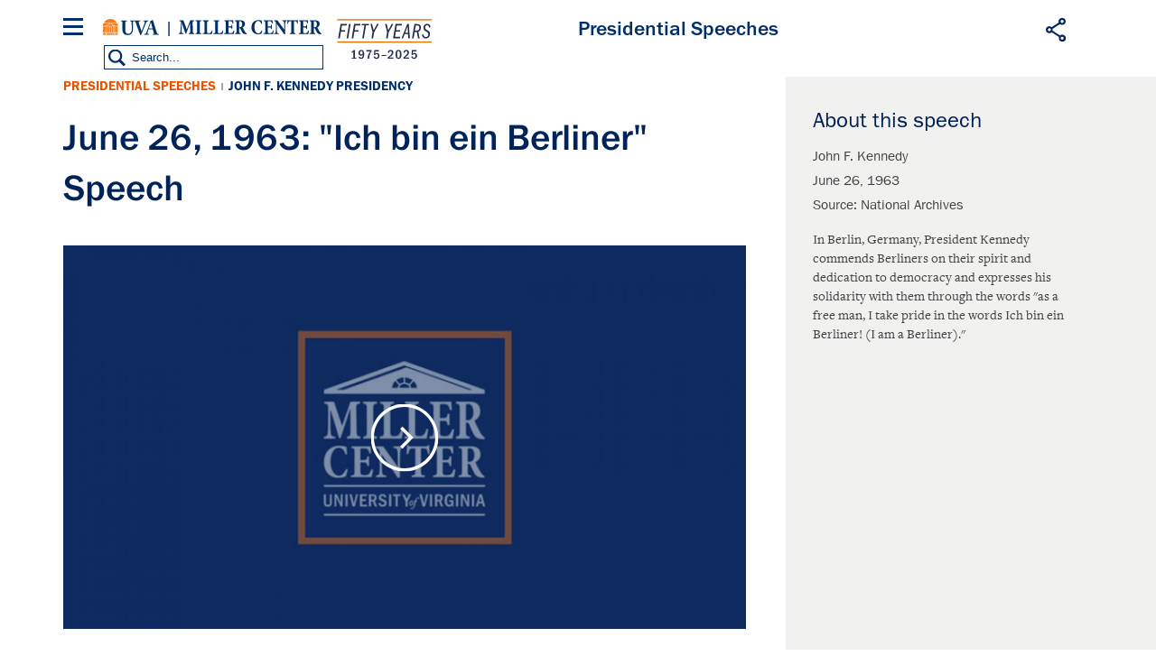

--- FILE ---
content_type: text/html; charset=UTF-8
request_url: https://player.vimeo.com/video/1136213560?h=d66bc6e362
body_size: 6447
content:
<!DOCTYPE html>
<html lang="en">
<head>
  <meta charset="utf-8">
  <meta name="viewport" content="width=device-width,initial-scale=1,user-scalable=yes">
  
  <link rel="canonical" href="https://player.vimeo.com/video/1136213560?h=d66bc6e362">
  <meta name="googlebot" content="noindex,indexifembedded">
  
  
  <title>Auto-Generated Title: spe_1963_0626_kennedy.mp4 on Vimeo</title>
  <style>
      body, html, .player, .fallback {
          overflow: hidden;
          width: 100%;
          height: 100%;
          margin: 0;
          padding: 0;
      }
      .fallback {
          
              background-color: transparent;
          
      }
      .player.loading { opacity: 0; }
      .fallback iframe {
          position: fixed;
          left: 0;
          top: 0;
          width: 100%;
          height: 100%;
      }
  </style>
  <link rel="modulepreload" href="https://f.vimeocdn.com/p/4.46.25/js/player.module.js" crossorigin="anonymous">
  <link rel="modulepreload" href="https://f.vimeocdn.com/p/4.46.25/js/vendor.module.js" crossorigin="anonymous">
  <link rel="preload" href="https://f.vimeocdn.com/p/4.46.25/css/player.css" as="style">
</head>

<body>


<div class="vp-placeholder">
    <style>
        .vp-placeholder,
        .vp-placeholder-thumb,
        .vp-placeholder-thumb::before,
        .vp-placeholder-thumb::after {
            position: absolute;
            top: 0;
            bottom: 0;
            left: 0;
            right: 0;
        }
        .vp-placeholder {
            visibility: hidden;
            width: 100%;
            max-height: 100%;
            height: calc(240 / 316 * 100vw);
            max-width: calc(316 / 240 * 100vh);
            margin: auto;
        }
        .vp-placeholder-carousel {
            display: none;
            background-color: #000;
            position: absolute;
            left: 0;
            right: 0;
            bottom: -60px;
            height: 60px;
        }
    </style>

    

    
        <style>
            .vp-placeholder-thumb {
                overflow: hidden;
                width: 100%;
                max-height: 100%;
                margin: auto;
            }
            .vp-placeholder-thumb::before,
            .vp-placeholder-thumb::after {
                content: "";
                display: block;
                filter: blur(7px);
                margin: 0;
                background: url(https://i.vimeocdn.com/video/2081815634-66204074f653a4db1fee6bff98937e54582af2f7e7e152673feb3fe0c52f6ace-d?mw=80&q=85) 50% 50% / contain no-repeat;
            }
            .vp-placeholder-thumb::before {
                 
                margin: -30px;
            }
        </style>
    

    <div class="vp-placeholder-thumb"></div>
    <div class="vp-placeholder-carousel"></div>
    <script>function placeholderInit(t,h,d,s,n,o){var i=t.querySelector(".vp-placeholder"),v=t.querySelector(".vp-placeholder-thumb");if(h){var p=function(){try{return window.self!==window.top}catch(a){return!0}}(),w=200,y=415,r=60;if(!p&&window.innerWidth>=w&&window.innerWidth<y){i.style.bottom=r+"px",i.style.maxHeight="calc(100vh - "+r+"px)",i.style.maxWidth="calc("+n+" / "+o+" * (100vh - "+r+"px))";var f=t.querySelector(".vp-placeholder-carousel");f.style.display="block"}}if(d){var e=new Image;e.onload=function(){var a=n/o,c=e.width/e.height;if(c<=.95*a||c>=1.05*a){var l=i.getBoundingClientRect(),g=l.right-l.left,b=l.bottom-l.top,m=window.innerWidth/g*100,x=window.innerHeight/b*100;v.style.height="calc("+e.height+" / "+e.width+" * "+m+"vw)",v.style.maxWidth="calc("+e.width+" / "+e.height+" * "+x+"vh)"}i.style.visibility="visible"},e.src=s}else i.style.visibility="visible"}
</script>
    <script>placeholderInit(document,  false ,  true , "https://i.vimeocdn.com/video/2081815634-66204074f653a4db1fee6bff98937e54582af2f7e7e152673feb3fe0c52f6ace-d?mw=80\u0026q=85",  316 ,  240 );</script>
</div>

<div id="player" class="player"></div>
<script>window.playerConfig = {"cdn_url":"https://f.vimeocdn.com","vimeo_api_url":"api.vimeo.com","request":{"files":{"dash":{"cdns":{"akfire_interconnect_quic":{"avc_url":"https://vod-adaptive-ak.vimeocdn.com/exp=1769222003~acl=%2F9dc8d1d4-6de4-4e05-a12b-d1a188d10147%2Fpsid%3D1d806fb43a9406c7d55f9516bdb77abd078dcc425aaffd3061311dcab688e053%2F%2A~hmac=d3f59f881826f8d1853a645470f77a95a25f54443ae55bf26164d5fad9361425/9dc8d1d4-6de4-4e05-a12b-d1a188d10147/psid=1d806fb43a9406c7d55f9516bdb77abd078dcc425aaffd3061311dcab688e053/v2/playlist/av/primary/prot/cXNyPTE/playlist.json?omit=av1-hevc\u0026pathsig=8c953e4f~MinQzZlqYrCEm8K0_5qiV85NN7kEDHTB65dYtwaifGY\u0026qsr=1\u0026r=dXM%3D\u0026rh=1NSUaV","origin":"gcs","url":"https://vod-adaptive-ak.vimeocdn.com/exp=1769222003~acl=%2F9dc8d1d4-6de4-4e05-a12b-d1a188d10147%2Fpsid%3D1d806fb43a9406c7d55f9516bdb77abd078dcc425aaffd3061311dcab688e053%2F%2A~hmac=d3f59f881826f8d1853a645470f77a95a25f54443ae55bf26164d5fad9361425/9dc8d1d4-6de4-4e05-a12b-d1a188d10147/psid=1d806fb43a9406c7d55f9516bdb77abd078dcc425aaffd3061311dcab688e053/v2/playlist/av/primary/prot/cXNyPTE/playlist.json?pathsig=8c953e4f~MinQzZlqYrCEm8K0_5qiV85NN7kEDHTB65dYtwaifGY\u0026qsr=1\u0026r=dXM%3D\u0026rh=1NSUaV"},"fastly_skyfire":{"avc_url":"https://skyfire.vimeocdn.com/1769222003-0x986e54ebb8d02c9275cf6ffb61075a731c3180b9/9dc8d1d4-6de4-4e05-a12b-d1a188d10147/psid=1d806fb43a9406c7d55f9516bdb77abd078dcc425aaffd3061311dcab688e053/v2/playlist/av/primary/prot/cXNyPTE/playlist.json?omit=av1-hevc\u0026pathsig=8c953e4f~MinQzZlqYrCEm8K0_5qiV85NN7kEDHTB65dYtwaifGY\u0026qsr=1\u0026r=dXM%3D\u0026rh=1NSUaV","origin":"gcs","url":"https://skyfire.vimeocdn.com/1769222003-0x986e54ebb8d02c9275cf6ffb61075a731c3180b9/9dc8d1d4-6de4-4e05-a12b-d1a188d10147/psid=1d806fb43a9406c7d55f9516bdb77abd078dcc425aaffd3061311dcab688e053/v2/playlist/av/primary/prot/cXNyPTE/playlist.json?pathsig=8c953e4f~MinQzZlqYrCEm8K0_5qiV85NN7kEDHTB65dYtwaifGY\u0026qsr=1\u0026r=dXM%3D\u0026rh=1NSUaV"}},"default_cdn":"akfire_interconnect_quic","separate_av":true,"streams":[{"profile":"d0b41bac-2bf2-4310-8113-df764d486192","id":"33aeabcb-8e36-4f7d-b394-7718654a191e","fps":30,"quality":"240p"}],"streams_avc":[{"profile":"d0b41bac-2bf2-4310-8113-df764d486192","id":"33aeabcb-8e36-4f7d-b394-7718654a191e","fps":30,"quality":"240p"}]},"hls":{"captions":"https://vod-adaptive-ak.vimeocdn.com/exp=1769222003~acl=%2F9dc8d1d4-6de4-4e05-a12b-d1a188d10147%2Fpsid%3D1d806fb43a9406c7d55f9516bdb77abd078dcc425aaffd3061311dcab688e053%2F%2A~hmac=d3f59f881826f8d1853a645470f77a95a25f54443ae55bf26164d5fad9361425/9dc8d1d4-6de4-4e05-a12b-d1a188d10147/psid=1d806fb43a9406c7d55f9516bdb77abd078dcc425aaffd3061311dcab688e053/v2/playlist/av/primary/sub/264750433-en-x-autogen/prot/cXNyPTE/playlist.m3u8?ext-subs=1\u0026locale=en\u0026omit=opus\u0026pathsig=8c953e4f~HVfvupGldiKLRlH9IzJClstBtd4FkTTZWkzsoKP2E30\u0026qsr=1\u0026r=dXM%3D\u0026rh=1NSUaV\u0026sf=fmp4","cdns":{"akfire_interconnect_quic":{"avc_url":"https://vod-adaptive-ak.vimeocdn.com/exp=1769222003~acl=%2F9dc8d1d4-6de4-4e05-a12b-d1a188d10147%2Fpsid%3D1d806fb43a9406c7d55f9516bdb77abd078dcc425aaffd3061311dcab688e053%2F%2A~hmac=d3f59f881826f8d1853a645470f77a95a25f54443ae55bf26164d5fad9361425/9dc8d1d4-6de4-4e05-a12b-d1a188d10147/psid=1d806fb43a9406c7d55f9516bdb77abd078dcc425aaffd3061311dcab688e053/v2/playlist/av/primary/sub/264750433-en-x-autogen/prot/cXNyPTE/playlist.m3u8?ext-subs=1\u0026locale=en\u0026omit=av1-hevc-opus\u0026pathsig=8c953e4f~HVfvupGldiKLRlH9IzJClstBtd4FkTTZWkzsoKP2E30\u0026qsr=1\u0026r=dXM%3D\u0026rh=1NSUaV\u0026sf=fmp4","captions":"https://vod-adaptive-ak.vimeocdn.com/exp=1769222003~acl=%2F9dc8d1d4-6de4-4e05-a12b-d1a188d10147%2Fpsid%3D1d806fb43a9406c7d55f9516bdb77abd078dcc425aaffd3061311dcab688e053%2F%2A~hmac=d3f59f881826f8d1853a645470f77a95a25f54443ae55bf26164d5fad9361425/9dc8d1d4-6de4-4e05-a12b-d1a188d10147/psid=1d806fb43a9406c7d55f9516bdb77abd078dcc425aaffd3061311dcab688e053/v2/playlist/av/primary/sub/264750433-en-x-autogen/prot/cXNyPTE/playlist.m3u8?ext-subs=1\u0026locale=en\u0026omit=opus\u0026pathsig=8c953e4f~HVfvupGldiKLRlH9IzJClstBtd4FkTTZWkzsoKP2E30\u0026qsr=1\u0026r=dXM%3D\u0026rh=1NSUaV\u0026sf=fmp4","origin":"gcs","url":"https://vod-adaptive-ak.vimeocdn.com/exp=1769222003~acl=%2F9dc8d1d4-6de4-4e05-a12b-d1a188d10147%2Fpsid%3D1d806fb43a9406c7d55f9516bdb77abd078dcc425aaffd3061311dcab688e053%2F%2A~hmac=d3f59f881826f8d1853a645470f77a95a25f54443ae55bf26164d5fad9361425/9dc8d1d4-6de4-4e05-a12b-d1a188d10147/psid=1d806fb43a9406c7d55f9516bdb77abd078dcc425aaffd3061311dcab688e053/v2/playlist/av/primary/sub/264750433-en-x-autogen/prot/cXNyPTE/playlist.m3u8?ext-subs=1\u0026locale=en\u0026omit=opus\u0026pathsig=8c953e4f~HVfvupGldiKLRlH9IzJClstBtd4FkTTZWkzsoKP2E30\u0026qsr=1\u0026r=dXM%3D\u0026rh=1NSUaV\u0026sf=fmp4"},"fastly_skyfire":{"avc_url":"https://skyfire.vimeocdn.com/1769222003-0x986e54ebb8d02c9275cf6ffb61075a731c3180b9/9dc8d1d4-6de4-4e05-a12b-d1a188d10147/psid=1d806fb43a9406c7d55f9516bdb77abd078dcc425aaffd3061311dcab688e053/v2/playlist/av/primary/sub/264750433-en-x-autogen/prot/cXNyPTE/playlist.m3u8?ext-subs=1\u0026locale=en\u0026omit=av1-hevc-opus\u0026pathsig=8c953e4f~HVfvupGldiKLRlH9IzJClstBtd4FkTTZWkzsoKP2E30\u0026qsr=1\u0026r=dXM%3D\u0026rh=1NSUaV\u0026sf=fmp4","captions":"https://skyfire.vimeocdn.com/1769222003-0x986e54ebb8d02c9275cf6ffb61075a731c3180b9/9dc8d1d4-6de4-4e05-a12b-d1a188d10147/psid=1d806fb43a9406c7d55f9516bdb77abd078dcc425aaffd3061311dcab688e053/v2/playlist/av/primary/sub/264750433-en-x-autogen/prot/cXNyPTE/playlist.m3u8?ext-subs=1\u0026locale=en\u0026omit=opus\u0026pathsig=8c953e4f~HVfvupGldiKLRlH9IzJClstBtd4FkTTZWkzsoKP2E30\u0026qsr=1\u0026r=dXM%3D\u0026rh=1NSUaV\u0026sf=fmp4","origin":"gcs","url":"https://skyfire.vimeocdn.com/1769222003-0x986e54ebb8d02c9275cf6ffb61075a731c3180b9/9dc8d1d4-6de4-4e05-a12b-d1a188d10147/psid=1d806fb43a9406c7d55f9516bdb77abd078dcc425aaffd3061311dcab688e053/v2/playlist/av/primary/sub/264750433-en-x-autogen/prot/cXNyPTE/playlist.m3u8?ext-subs=1\u0026locale=en\u0026omit=opus\u0026pathsig=8c953e4f~HVfvupGldiKLRlH9IzJClstBtd4FkTTZWkzsoKP2E30\u0026qsr=1\u0026r=dXM%3D\u0026rh=1NSUaV\u0026sf=fmp4"}},"default_cdn":"akfire_interconnect_quic","separate_av":true}},"file_codecs":{"av1":[],"avc":["33aeabcb-8e36-4f7d-b394-7718654a191e"],"hevc":{"dvh1":[],"hdr":[],"sdr":[]}},"lang":"en","referrer":"https://millercenter.org/","cookie_domain":".vimeo.com","signature":"220239bf09cb6d80ddde104358aeba59","timestamp":1769218403,"expires":3600,"text_tracks":[{"id":264750433,"lang":"en-x-autogen","url":"https://captions.vimeo.com/captions/264750433.vtt?expires=1769222003\u0026sig=f102c51febfac9fa49454e77cbbbee16a4bd4b82","kind":"subtitles","label":"English (auto-generated)","provenance":"ai_generated","default":true}],"thumb_preview":{"url":"https://videoapi-sprites.vimeocdn.com/video-sprites/image/ebb9999a-3f61-4971-8548-a11f0f2e6835.0.jpeg?ClientID=sulu\u0026Expires=1769222003\u0026Signature=5fed94d1804ecbed35accbf789293fc3709e8e4b","height":2640,"width":3476,"frame_height":240,"frame_width":316,"columns":11,"frames":120},"currency":"USD","session":"6387e001e3017117cd6e9d212127e4008492ace01769218403","cookie":{"volume":1,"quality":null,"hd":0,"captions":null,"transcript":null,"captions_styles":{"color":null,"fontSize":null,"fontFamily":null,"fontOpacity":null,"bgOpacity":null,"windowColor":null,"windowOpacity":null,"bgColor":null,"edgeStyle":null},"audio_language":null,"audio_kind":null,"qoe_survey_vote":0},"build":{"backend":"31e9776","js":"4.46.25"},"urls":{"js":"https://f.vimeocdn.com/p/4.46.25/js/player.js","js_base":"https://f.vimeocdn.com/p/4.46.25/js","js_module":"https://f.vimeocdn.com/p/4.46.25/js/player.module.js","js_vendor_module":"https://f.vimeocdn.com/p/4.46.25/js/vendor.module.js","locales_js":{"de-DE":"https://f.vimeocdn.com/p/4.46.25/js/player.de-DE.js","en":"https://f.vimeocdn.com/p/4.46.25/js/player.js","es":"https://f.vimeocdn.com/p/4.46.25/js/player.es.js","fr-FR":"https://f.vimeocdn.com/p/4.46.25/js/player.fr-FR.js","ja-JP":"https://f.vimeocdn.com/p/4.46.25/js/player.ja-JP.js","ko-KR":"https://f.vimeocdn.com/p/4.46.25/js/player.ko-KR.js","pt-BR":"https://f.vimeocdn.com/p/4.46.25/js/player.pt-BR.js","zh-CN":"https://f.vimeocdn.com/p/4.46.25/js/player.zh-CN.js"},"ambisonics_js":"https://f.vimeocdn.com/p/external/ambisonics.min.js","barebone_js":"https://f.vimeocdn.com/p/4.46.25/js/barebone.js","chromeless_js":"https://f.vimeocdn.com/p/4.46.25/js/chromeless.js","three_js":"https://f.vimeocdn.com/p/external/three.rvimeo.min.js","vuid_js":"https://f.vimeocdn.com/js_opt/modules/utils/vuid.min.js","hive_sdk":"https://f.vimeocdn.com/p/external/hive-sdk.js","hive_interceptor":"https://f.vimeocdn.com/p/external/hive-interceptor.js","proxy":"https://player.vimeo.com/static/proxy.html","css":"https://f.vimeocdn.com/p/4.46.25/css/player.css","chromeless_css":"https://f.vimeocdn.com/p/4.46.25/css/chromeless.css","fresnel":"https://arclight.vimeo.com/add/player-stats","player_telemetry_url":"https://arclight.vimeo.com/player-events","telemetry_base":"https://lensflare.vimeo.com"},"flags":{"plays":1,"dnt":0,"autohide_controls":0,"preload_video":"metadata_on_hover","qoe_survey_forced":0,"ai_widget":0,"ecdn_delta_updates":0,"disable_mms":0,"check_clip_skipping_forward":0},"country":"US","client":{"ip":"3.143.249.237"},"ab_tests":{"cross_origin_texttracks":{"group":"variant","track":false,"data":null}},"atid":"3086069587.1769218403","ai_widget_signature":"ed79c2ad5e19af34f5705ae00f6a3aa53a98c982b5942339ab30ba2b742bef7b_1769222003","config_refresh_url":"https://player.vimeo.com/video/1136213560/config/request?atid=3086069587.1769218403\u0026expires=3600\u0026referrer=https%3A%2F%2Fmillercenter.org%2F\u0026session=6387e001e3017117cd6e9d212127e4008492ace01769218403\u0026signature=220239bf09cb6d80ddde104358aeba59\u0026time=1769218403\u0026v=1"},"player_url":"player.vimeo.com","video":{"id":1136213560,"title":"Auto-Generated Title: spe_1963_0626_kennedy.mp4","width":316,"height":240,"duration":577,"url":"","share_url":"https://vimeo.com/1136213560/d66bc6e362","embed_code":"\u003ciframe title=\"vimeo-player\" src=\"https://player.vimeo.com/video/1136213560?h=d66bc6e362\" width=\"640\" height=\"360\" frameborder=\"0\" referrerpolicy=\"strict-origin-when-cross-origin\" allow=\"autoplay; fullscreen; picture-in-picture; clipboard-write; encrypted-media; web-share\"   allowfullscreen\u003e\u003c/iframe\u003e","default_to_hd":0,"privacy":"unlisted","embed_permission":"public","thumbnail_url":"https://i.vimeocdn.com/video/2081815634-66204074f653a4db1fee6bff98937e54582af2f7e7e152673feb3fe0c52f6ace-d","owner":{"id":57576904,"name":"UVA's Miller Center","img":"https://i.vimeocdn.com/portrait/18968198_60x60?sig=a03be5ade2aa2a09ec2794a46d0bf3c6ad3b453f50be513fdc39d41d3edb52da\u0026v=1\u0026region=us","img_2x":"https://i.vimeocdn.com/portrait/18968198_60x60?sig=a03be5ade2aa2a09ec2794a46d0bf3c6ad3b453f50be513fdc39d41d3edb52da\u0026v=1\u0026region=us","url":"https://vimeo.com/user57576904","account_type":"live_premium"},"spatial":0,"live_event":null,"version":{"current":null,"available":[{"id":1078078310,"file_id":3954857631,"is_current":true}]},"unlisted_hash":"d66bc6e362","rating":{"id":6},"fps":30,"bypass_token":"eyJ0eXAiOiJKV1QiLCJhbGciOiJIUzI1NiJ9.eyJjbGlwX2lkIjoxMTM2MjEzNTYwLCJleHAiOjE3NjkyMjIwNDB9.DS8n6r4ok8WI5n5QFbJKp47uxvWcw4e3_rLyRoNXsDc","channel_layout":"stereo","ai":0,"locale":"en"},"user":{"id":0,"team_id":0,"team_origin_user_id":0,"account_type":"none","liked":0,"watch_later":0,"owner":0,"mod":0,"logged_in":0,"private_mode_enabled":0,"vimeo_api_client_token":"eyJhbGciOiJIUzI1NiIsInR5cCI6IkpXVCJ9.eyJzZXNzaW9uX2lkIjoiNjM4N2UwMDFlMzAxNzExN2NkNmU5ZDIxMjEyN2U0MDA4NDkyYWNlMDE3NjkyMTg0MDMiLCJleHAiOjE3NjkyMjIwMDMsImFwcF9pZCI6MTE4MzU5LCJzY29wZXMiOiJwdWJsaWMgc3RhdHMifQ.cc2pfXzb8B32yFtaFThSpQRxrH2Dz-isUuWlPrP97Go"},"view":1,"vimeo_url":"vimeo.com","embed":{"audio_track":"","autoplay":0,"autopause":1,"dnt":0,"editor":0,"keyboard":1,"log_plays":1,"loop":0,"muted":0,"on_site":0,"texttrack":"","transparent":1,"outro":"videos","playsinline":1,"quality":null,"player_id":"","api":null,"app_id":"","color":"e57200","color_one":"000000","color_two":"e57200","color_three":"ffffff","color_four":"000000","context":"embed.main","settings":{"auto_pip":1,"badge":0,"byline":0,"collections":0,"color":0,"force_color_one":0,"force_color_two":0,"force_color_three":0,"force_color_four":0,"embed":1,"fullscreen":1,"like":1,"logo":0,"custom_logo":{"img":"https://i.vimeocdn.com/player/247911?sig=d8cf62bbdb609e9f52eab83cec096bc699291b549897ac04719a5c10a290ffab\u0026v=1","url":"https://millercenter.org/","sticky":0,"width":100,"height":100},"playbar":1,"portrait":0,"pip":1,"share":0,"spatial_compass":0,"spatial_label":0,"speed":0,"title":0,"volume":1,"watch_later":1,"watch_full_video":1,"controls":1,"airplay":1,"audio_tracks":1,"chapters":1,"chromecast":1,"cc":1,"transcript":1,"quality":1,"play_button_position":0,"ask_ai":0,"skipping_forward":1,"debug_payload_collection_policy":"default"},"create_interactive":{"has_create_interactive":false,"viddata_url":""},"min_quality":null,"max_quality":null,"initial_quality":null,"prefer_mms":1}}</script>
<script>const fullscreenSupported="exitFullscreen"in document||"webkitExitFullscreen"in document||"webkitCancelFullScreen"in document||"mozCancelFullScreen"in document||"msExitFullscreen"in document||"webkitEnterFullScreen"in document.createElement("video");var isIE=checkIE(window.navigator.userAgent),incompatibleBrowser=!fullscreenSupported||isIE;window.noModuleLoading=!1,window.dynamicImportSupported=!1,window.cssLayersSupported=typeof CSSLayerBlockRule<"u",window.isInIFrame=function(){try{return window.self!==window.top}catch(e){return!0}}(),!window.isInIFrame&&/twitter/i.test(navigator.userAgent)&&window.playerConfig.video.url&&(window.location=window.playerConfig.video.url),window.playerConfig.request.lang&&document.documentElement.setAttribute("lang",window.playerConfig.request.lang),window.loadScript=function(e){var n=document.getElementsByTagName("script")[0];n&&n.parentNode?n.parentNode.insertBefore(e,n):document.head.appendChild(e)},window.loadVUID=function(){if(!window.playerConfig.request.flags.dnt&&!window.playerConfig.embed.dnt){window._vuid=[["pid",window.playerConfig.request.session]];var e=document.createElement("script");e.async=!0,e.src=window.playerConfig.request.urls.vuid_js,window.loadScript(e)}},window.loadCSS=function(e,n){var i={cssDone:!1,startTime:new Date().getTime(),link:e.createElement("link")};return i.link.rel="stylesheet",i.link.href=n,e.getElementsByTagName("head")[0].appendChild(i.link),i.link.onload=function(){i.cssDone=!0},i},window.loadLegacyJS=function(e,n){if(incompatibleBrowser){var i=e.querySelector(".vp-placeholder");i&&i.parentNode&&i.parentNode.removeChild(i);let a=`/video/${window.playerConfig.video.id}/fallback`;window.playerConfig.request.referrer&&(a+=`?referrer=${window.playerConfig.request.referrer}`),n.innerHTML=`<div class="fallback"><iframe title="unsupported message" src="${a}" frameborder="0"></iframe></div>`}else{n.className="player loading";var t=window.loadCSS(e,window.playerConfig.request.urls.css),r=e.createElement("script"),o=!1;r.src=window.playerConfig.request.urls.js,window.loadScript(r),r["onreadystatechange"in r?"onreadystatechange":"onload"]=function(){!o&&(!this.readyState||this.readyState==="loaded"||this.readyState==="complete")&&(o=!0,playerObject=new VimeoPlayer(n,window.playerConfig,t.cssDone||{link:t.link,startTime:t.startTime}))},window.loadVUID()}};function checkIE(e){e=e&&e.toLowerCase?e.toLowerCase():"";function n(r){return r=r.toLowerCase(),new RegExp(r).test(e);return browserRegEx}var i=n("msie")?parseFloat(e.replace(/^.*msie (\d+).*$/,"$1")):!1,t=n("trident")?parseFloat(e.replace(/^.*trident\/(\d+)\.(\d+).*$/,"$1.$2"))+4:!1;return i||t}
</script>
<script nomodule>
  window.noModuleLoading = true;
  var playerEl = document.getElementById('player');
  window.loadLegacyJS(document, playerEl);
</script>
<script type="module">try{import("").catch(()=>{})}catch(t){}window.dynamicImportSupported=!0;
</script>
<script type="module">if(!window.dynamicImportSupported||!window.cssLayersSupported){if(!window.noModuleLoading){window.noModuleLoading=!0;var playerEl=document.getElementById("player");window.loadLegacyJS(document,playerEl)}var moduleScriptLoader=document.getElementById("js-module-block");moduleScriptLoader&&moduleScriptLoader.parentElement.removeChild(moduleScriptLoader)}
</script>
<script type="module" id="js-module-block">if(!window.noModuleLoading&&window.dynamicImportSupported&&window.cssLayersSupported){const n=document.getElementById("player"),e=window.loadCSS(document,window.playerConfig.request.urls.css);import(window.playerConfig.request.urls.js_module).then(function(o){new o.VimeoPlayer(n,window.playerConfig,e.cssDone||{link:e.link,startTime:e.startTime}),window.loadVUID()}).catch(function(o){throw/TypeError:[A-z ]+import[A-z ]+module/gi.test(o)&&window.loadLegacyJS(document,n),o})}
</script>

<script type="application/ld+json">{"embedUrl":"https://player.vimeo.com/video/1136213560?h=d66bc6e362","thumbnailUrl":"https://i.vimeocdn.com/video/2081815634-66204074f653a4db1fee6bff98937e54582af2f7e7e152673feb3fe0c52f6ace-d?f=webp","name":"Auto-Generated Title: spe_1963_0626_kennedy.mp4","description":"Uploaded automatically on 2025-11-12","duration":"PT577S","uploadDate":"2025-11-12T13:51:05-05:00","@context":"https://schema.org/","@type":"VideoObject"}</script>

</body>
</html>


--- FILE ---
content_type: image/svg+xml
request_url: https://millercenter.org/themes/custom/miller/images/svg/icon-play-white.svg
body_size: 621
content:
<?xml version="1.0" encoding="utf-8"?>
<!-- Generator: Adobe Illustrator 20.1.0, SVG Export Plug-In . SVG Version: 6.00 Build 0)  -->
<svg version="1.1" id="Layer_1" xmlns="http://www.w3.org/2000/svg" xmlns:xlink="http://www.w3.org/1999/xlink" x="0px" y="0px"
	 viewBox="0 0 52.5 52.5" style="enable-background:new 0 0 52.5 52.5;" xml:space="preserve">
<style type="text/css">
	.st0{fill:#FFFFFF;}
</style>
<g>
	<g>
		<polygon class="st0" points="24.6,34.8 22.8,33.1 29.6,26.2 22.8,19.4 24.6,17.7 33.1,26.2 		"/>
	</g>
	<g>
		<path class="st0" d="M26.2,52.5C11.8,52.5,0,40.7,0,26.2C0,11.8,11.8,0,26.2,0s26.2,11.8,26.2,26.2C52.5,40.7,40.7,52.5,26.2,52.5
			z M26.2,2.5C13.2,2.5,2.5,13.2,2.5,26.2S13.2,50,26.2,50S50,39.3,50,26.2S39.3,2.5,26.2,2.5z"/>
	</g>
</g>
</svg>


--- FILE ---
content_type: text/javascript
request_url: https://millercenter.org/sites/default/files/js/js_cRb19k7Y90QMVrBHPAMn6vGbNShG-rftZ3fBj_5Hscs.js?scope=footer&delta=1&language=en&theme=miller&include=eJyNkNtuwyAMhl-IhkdCTnEIi8GWgSTt04-oB7XbNPXGsr_fZy9uYk1QK2qxuAtkDyPhqeJejX9TheCCelqjRzZdppgX67UJ0HAPzcS5woaFE9oXfyhr-E8byhyTCcyB0FUINnTzMx7gC_Z3mAzB9WIPY1IkQrXH9rdNH-Q4oVTO-ABli_KUHTQf2d1K7AYrlqZT5_cmZQbFOsdin95fTOJ5Qe1vQM1AY6t94OeJW0-NSfpdwtLEjcTnpRf9Zt8H2qzB
body_size: 128309
content:
/* @license GPL-2.0-or-later https://git.drupalcode.org/project/once/-/raw/v1.0.1/LICENSE.md */
/*! @drupal/once - v1.0.1 - 2021-06-12 */
var once=function(){"use strict";var n=/[\11\12\14\15\40]+/,e="data-once",t=document;function r(n,t,r){return n[t+"Attribute"](e,r)}function o(e){if("string"!=typeof e)throw new TypeError("once ID must be a string");if(""===e||n.test(e))throw new RangeError("once ID must not be empty or contain spaces");return'[data-once~="'+e+'"]'}function u(n){if(!(n instanceof Element))throw new TypeError("The element must be an instance of Element");return!0}function i(n,e){void 0===e&&(e=t);var r=n;if(null===n)r=[];else{if(!n)throw new TypeError("Selector must not be empty");"string"!=typeof n||e!==t&&!u(e)?n instanceof Element&&(r=[n]):r=e.querySelectorAll(n)}return Array.prototype.slice.call(r)}function c(n,e,t){return e.filter((function(e){var r=u(e)&&e.matches(n);return r&&t&&t(e),r}))}function f(e,t){var o=t.add,u=t.remove,i=[];r(e,"has")&&r(e,"get").trim().split(n).forEach((function(n){i.indexOf(n)<0&&n!==u&&i.push(n)})),o&&i.push(o);var c=i.join(" ");r(e,""===c?"remove":"set",c)}function a(n,e,t){return c(":not("+o(n)+")",i(e,t),(function(e){return f(e,{add:n})}))}return a.remove=function(n,e,t){return c(o(n),i(e,t),(function(e){return f(e,{remove:n})}))},a.filter=function(n,e,t){return c(o(n),i(e,t))},a.find=function(n,e){return i(n?o(n):"[data-once]",e)},a}();

;
/* @license GPL-2.0-or-later https://www.drupal.org/licensing/faq */
window.Drupal={behaviors:{},locale:{}};(function(Drupal,drupalSettings,drupalTranslations,console,Proxy,Reflect){Drupal.throwError=function(error){setTimeout(()=>{throw error;},0);};Drupal.attachBehaviors=function(context,settings){context=context||document;settings=settings||drupalSettings;const behaviors=Drupal.behaviors;Object.keys(behaviors||{}).forEach((i)=>{if(typeof behaviors[i].attach==='function')try{behaviors[i].attach(context,settings);}catch(e){Drupal.throwError(e);}});};Drupal.detachBehaviors=function(context,settings,trigger){context=context||document;settings=settings||drupalSettings;trigger=trigger||'unload';const behaviors=Drupal.behaviors;Object.keys(behaviors||{}).forEach((i)=>{if(typeof behaviors[i].detach==='function')try{behaviors[i].detach(context,settings,trigger);}catch(e){Drupal.throwError(e);}});};Drupal.checkPlain=function(str){str=str.toString().replace(/&/g,'&amp;').replace(/</g,'&lt;').replace(/>/g,'&gt;').replace(/"/g,'&quot;').replace(/'/g,'&#39;');return str;};Drupal.formatString=function(str,args){const processedArgs={};Object.keys(args||{}).forEach((key)=>{switch(key.charAt(0)){case '@':processedArgs[key]=Drupal.checkPlain(args[key]);break;case '!':processedArgs[key]=args[key];break;default:processedArgs[key]=Drupal.theme('placeholder',args[key]);break;}});return Drupal.stringReplace(str,processedArgs,null);};Drupal.stringReplace=function(str,args,keys){if(str.length===0)return str;if(!Array.isArray(keys)){keys=Object.keys(args||{});keys.sort((a,b)=>a.length-b.length);}if(keys.length===0)return str;const key=keys.pop();const fragments=str.split(key);if(keys.length){for(let i=0;i<fragments.length;i++)fragments[i]=Drupal.stringReplace(fragments[i],args,keys.slice(0));}return fragments.join(args[key]);};Drupal.t=function(str,args,options){options=options||{};options.context=options.context||'';if(drupalTranslations?.strings?.[options.context]?.[str])str=drupalTranslations.strings[options.context][str];if(args)str=Drupal.formatString(str,args);return str;};Drupal.url=function(path){return drupalSettings.path.baseUrl+drupalSettings.path.pathPrefix+path;};Drupal.url.toAbsolute=function(url){const urlParsingNode=document.createElement('a');try{url=decodeURIComponent(url);}catch(e){}urlParsingNode.setAttribute('href',url);return urlParsingNode.cloneNode(false).href;};Drupal.url.isLocal=function(url){let absoluteUrl=Drupal.url.toAbsolute(url);let {protocol}=window.location;if(protocol==='http:'&&absoluteUrl.startsWith('https:'))protocol='https:';let baseUrl=`${protocol}//${window.location.host}${drupalSettings.path.baseUrl.slice(0,-1)}`;try{absoluteUrl=decodeURIComponent(absoluteUrl);}catch(e){}try{baseUrl=decodeURIComponent(baseUrl);}catch(e){}return absoluteUrl===baseUrl||absoluteUrl.startsWith(`${baseUrl}/`);};Drupal.formatPlural=function(count,singular,plural,args,options){args=args||{};args['@count']=count;const pluralDelimiter=drupalSettings.pluralDelimiter;const translations=Drupal.t(singular+pluralDelimiter+plural,args,options).split(pluralDelimiter);let index=0;if(drupalTranslations?.pluralFormula)index=count in drupalTranslations.pluralFormula?drupalTranslations.pluralFormula[count]:drupalTranslations.pluralFormula.default;else{if(args['@count']!==1)index=1;}return translations[index];};Drupal.encodePath=function(item){return window.encodeURIComponent(item).replace(/%2F/g,'/');};Drupal.deprecationError=({message})=>{if(drupalSettings.suppressDeprecationErrors===false&&console?.warn)console.warn(`[Deprecation] ${message}`);};Drupal.deprecatedProperty=({target,deprecatedProperty,message})=>{if(!Proxy||!Reflect)return target;return new Proxy(target,{get:(target,key,...rest)=>{if(key===deprecatedProperty)Drupal.deprecationError({message});return Reflect.get(target,key,...rest);}});};Drupal.theme=function(func,...args){if(typeof Drupal.theme?.[func]==='function')return Drupal.theme[func](...args);Drupal.throwError(new TypeError(`Drupal.theme.${func} must be function type.`));};Drupal.theme.placeholder=function(str){return `<em class="placeholder">${Drupal.checkPlain(str)}</em>`;};Drupal.elementIsVisible=function(elem){return !!(elem.offsetWidth||elem.offsetHeight||elem.getClientRects().length);};Drupal.elementIsHidden=function(elem){return !Drupal.elementIsVisible(elem);};})(Drupal,window.drupalSettings,window.drupalTranslations,window.console,window.Proxy,window.Reflect);;
if(window.jQuery)jQuery.noConflict();document.documentElement.className+=' js';(function(Drupal,drupalSettings){const domReady=(callback)=>{const listener=()=>{callback();document.removeEventListener('DOMContentLoaded',listener);};if(document.readyState!=='loading')setTimeout(callback,0);else document.addEventListener('DOMContentLoaded',listener);};domReady(()=>{Drupal.attachBehaviors(document,drupalSettings);});})(Drupal,window.drupalSettings);;
!function(e){"use strict";"function"==typeof define&&define.amd?define(["jquery"],e):e(jQuery)}((function(e){"use strict";return e.ui=e.ui||{},e.ui.version="1.14.1"}));

/*!
 * jQuery UI :data 1.14.1
 * https://jqueryui.com
 *
 * Copyright OpenJS Foundation and other contributors
 * Released under the MIT license.
 * https://jquery.org/license
 */
!function(e){"use strict";"function"==typeof define&&define.amd?define(["jquery","./version"],e):e(jQuery)}((function(e){"use strict";return e.extend(e.expr.pseudos,{data:e.expr.createPseudo((function(n){return function(t){return!!e.data(t,n)}}))})}));

/*!
 * jQuery UI Disable Selection 1.14.1
 * https://jqueryui.com
 *
 * Copyright OpenJS Foundation and other contributors
 * Released under the MIT license.
 * https://jquery.org/license
 */
!function(e){"use strict";"function"==typeof define&&define.amd?define(["jquery","./version"],e):e(jQuery)}((function(e){"use strict";return e.fn.extend({disableSelection:(n="onselectstart"in document.createElement("div")?"selectstart":"mousedown",function(){return this.on(n+".ui-disableSelection",(function(e){e.preventDefault()}))}),enableSelection:function(){return this.off(".ui-disableSelection")}});var n}));

/*!
 * jQuery UI Legacy jQuery Core patches 1.14.1
 * https://jqueryui.com
 *
 * Copyright OpenJS Foundation and other contributors
 * Released under the MIT license.
 * https://jquery.org/license
 *
 */
!function(e){"use strict";"function"==typeof define&&define.amd?define(["jquery","./version"],e):e(jQuery)}((function(e){"use strict";e.escapeSelector||(e.escapeSelector=function(e){return CSS.escape(e+"")}),e.fn.even&&e.fn.odd||e.fn.extend({even:function(){return this.filter((function(e){return e%2==0}))},odd:function(){return this.filter((function(e){return e%2==1}))}})}));

/*!
 * jQuery UI Scroll Parent 1.14.1
 * https://jqueryui.com
 *
 * Copyright OpenJS Foundation and other contributors
 * Released under the MIT license.
 * https://jquery.org/license
 */
!function(t){"use strict";"function"==typeof define&&define.amd?define(["jquery","./version"],t):t(jQuery)}((function(t){"use strict";return t.fn.scrollParent=function(e){var s=this.css("position"),n="absolute"===s,o=e?/(auto|scroll|hidden)/:/(auto|scroll)/,i=this.parents().filter((function(){var e=t(this);return(!n||"static"!==e.css("position"))&&o.test(e.css("overflow")+e.css("overflow-y")+e.css("overflow-x"))})).eq(0);return"fixed"!==s&&i.length?i:t(this[0].ownerDocument||document)}}));

/*!
 * jQuery UI Unique ID 1.14.1
 * https://jqueryui.com
 *
 * Copyright OpenJS Foundation and other contributors
 * Released under the MIT license.
 * https://jquery.org/license
 */
!function(i){"use strict";"function"==typeof define&&define.amd?define(["jquery","./version"],i):i(jQuery)}((function(i){"use strict";return i.fn.extend({uniqueId:(e=0,function(){return this.each((function(){this.id||(this.id="ui-id-"+ ++e)}))}),removeUniqueId:function(){return this.each((function(){/^ui-id-\d+$/.test(this.id)&&i(this).removeAttr("id")}))}});var e}));

/*!
 * jQuery UI Focusable 1.14.1
 * https://jqueryui.com
 *
 * Copyright OpenJS Foundation and other contributors
 * Released under the MIT license.
 * https://jquery.org/license
 */
!function(e){"use strict";"function"==typeof define&&define.amd?define(["jquery","./version"],e):e(jQuery)}((function(e){"use strict";return e.ui.focusable=function(t,i){var s,n,u,a,o,r=t.nodeName.toLowerCase();return"area"===r?(n=(s=t.parentNode).name,!(!t.href||!n||"map"!==s.nodeName.toLowerCase())&&((u=e("img[usemap='#"+n+"']")).length>0&&u.is(":visible"))):(/^(input|select|textarea|button|object)$/.test(r)?(a=!t.disabled)&&(o=e(t).closest("fieldset")[0])&&(a=!o.disabled):a="a"===r&&t.href||i,a&&e(t).is(":visible")&&"visible"===e(t).css("visibility"))},e.extend(e.expr.pseudos,{focusable:function(t){return e.ui.focusable(t,null!=e.attr(t,"tabindex"))}}),e.ui.focusable}));

/*!
 * jQuery UI Keycode 1.14.1
 * https://jqueryui.com
 *
 * Copyright OpenJS Foundation and other contributors
 * Released under the MIT license.
 * https://jquery.org/license
 */
!function(e){"use strict";"function"==typeof define&&define.amd?define(["jquery","./version"],e):e(jQuery)}((function(e){"use strict";return e.ui.keyCode={BACKSPACE:8,COMMA:188,DELETE:46,DOWN:40,END:35,ENTER:13,ESCAPE:27,HOME:36,LEFT:37,PAGE_DOWN:34,PAGE_UP:33,PERIOD:190,RIGHT:39,SPACE:32,TAB:9,UP:38}}));

!function(e){"use strict";"function"==typeof define&&define.amd?define(["jquery","./version"],e):e(jQuery)}((function(e){"use strict";return e.ui.plugin={add:function(n,i,t){var u,o=e.ui[n].prototype;for(u in t)o.plugins[u]=o.plugins[u]||[],o.plugins[u].push([i,t[u]])},call:function(e,n,i,t){var u,o=e.plugins[n];if(o&&(t||e.element[0].parentNode&&11!==e.element[0].parentNode.nodeType))for(u=0;u<o.length;u++)e.options[o[u][0]]&&o[u][1].apply(e.element,i)}}}));

/*!
 * jQuery UI Widget 1.14.1
 * https://jqueryui.com
 *
 * Copyright OpenJS Foundation and other contributors
 * Released under the MIT license.
 * https://jquery.org/license
 */
!function(t){"use strict";"function"==typeof define&&define.amd?define(["jquery","./version"],t):t(jQuery)}((function(t){"use strict";var e,i=0,s=Array.prototype.hasOwnProperty,n=Array.prototype.slice;return t.cleanData=(e=t.cleanData,function(i){var s,n,o;for(o=0;null!=(n=i[o]);o++)(s=t._data(n,"events"))&&s.remove&&t(n).triggerHandler("remove");e(i)}),t.widget=function(e,i,s){var n,o,a,r={},l=e.split(".")[0];if("__proto__"===(e=e.split(".")[1])||"constructor"===e)return t.error("Invalid widget name: "+e);var u=l+"-"+e;return s||(s=i,i=t.Widget),Array.isArray(s)&&(s=t.extend.apply(null,[{}].concat(s))),t.expr.pseudos[u.toLowerCase()]=function(e){return!!t.data(e,u)},t[l]=t[l]||{},n=t[l][e],o=t[l][e]=function(t,e){if(!this||!this._createWidget)return new o(t,e);arguments.length&&this._createWidget(t,e)},t.extend(o,n,{version:s.version,_proto:t.extend({},s),_childConstructors:[]}),(a=new i).options=t.widget.extend({},a.options),t.each(s,(function(t,e){r[t]="function"==typeof e?function(){function s(){return i.prototype[t].apply(this,arguments)}function n(e){return i.prototype[t].apply(this,e)}return function(){var t,i=this._super,o=this._superApply;return this._super=s,this._superApply=n,t=e.apply(this,arguments),this._super=i,this._superApply=o,t}}():e})),o.prototype=t.widget.extend(a,{widgetEventPrefix:n&&a.widgetEventPrefix||e},r,{constructor:o,namespace:l,widgetName:e,widgetFullName:u}),n?(t.each(n._childConstructors,(function(e,i){var s=i.prototype;t.widget(s.namespace+"."+s.widgetName,o,i._proto)})),delete n._childConstructors):i._childConstructors.push(o),t.widget.bridge(e,o),o},t.widget.extend=function(e){for(var i,o,a=n.call(arguments,1),r=0,l=a.length;r<l;r++)for(i in a[r])o=a[r][i],s.call(a[r],i)&&void 0!==o&&(t.isPlainObject(o)?e[i]=t.isPlainObject(e[i])?t.widget.extend({},e[i],o):t.widget.extend({},o):e[i]=o);return e},t.widget.bridge=function(e,i){var s=i.prototype.widgetFullName||e;t.fn[e]=function(o){var a="string"==typeof o,r=n.call(arguments,1),l=this;return a?this.length||"instance"!==o?this.each((function(){var i,n=t.data(this,s);return"instance"===o?(l=n,!1):n?"function"!=typeof n[o]||"_"===o.charAt(0)?t.error("no such method '"+o+"' for "+e+" widget instance"):(i=n[o].apply(n,r))!==n&&void 0!==i?(l=i&&i.jquery?l.pushStack(i.get()):i,!1):void 0:t.error("cannot call methods on "+e+" prior to initialization; attempted to call method '"+o+"'")})):l=void 0:(r.length&&(o=t.widget.extend.apply(null,[o].concat(r))),this.each((function(){var e=t.data(this,s);e?(e.option(o||{}),e._init&&e._init()):t.data(this,s,new i(o,this))}))),l}},t.Widget=function(){},t.Widget._childConstructors=[],t.Widget.prototype={widgetName:"widget",widgetEventPrefix:"",defaultElement:"<div>",options:{classes:{},disabled:!1,create:null},_createWidget:function(e,s){s=t(s||this.defaultElement||this)[0],this.element=t(s),this.uuid=i++,this.eventNamespace="."+this.widgetName+this.uuid,this.bindings=t(),this.hoverable=t(),this.focusable=t(),this.classesElementLookup={},s!==this&&(t.data(s,this.widgetFullName,this),this._on(!0,this.element,{remove:function(t){t.target===s&&this.destroy()}}),this.document=t(s.style?s.ownerDocument:s.document||s),this.window=t(this.document[0].defaultView||this.document[0].parentWindow)),this.options=t.widget.extend({},this.options,this._getCreateOptions(),e),this._create(),this.options.disabled&&this._setOptionDisabled(this.options.disabled),this._trigger("create",null,this._getCreateEventData()),this._init()},_getCreateOptions:function(){return{}},_getCreateEventData:t.noop,_create:t.noop,_init:t.noop,destroy:function(){var e=this;this._destroy(),t.each(this.classesElementLookup,(function(t,i){e._removeClass(i,t)})),this.element.off(this.eventNamespace).removeData(this.widgetFullName),this.widget().off(this.eventNamespace).removeAttr("aria-disabled"),this.bindings.off(this.eventNamespace)},_destroy:t.noop,widget:function(){return this.element},option:function(e,i){var s,n,o,a=e;if(0===arguments.length)return t.widget.extend({},this.options);if("string"==typeof e)if(a={},s=e.split("."),e=s.shift(),s.length){for(n=a[e]=t.widget.extend({},this.options[e]),o=0;o<s.length-1;o++)n[s[o]]=n[s[o]]||{},n=n[s[o]];if(e=s.pop(),1===arguments.length)return void 0===n[e]?null:n[e];n[e]=i}else{if(1===arguments.length)return void 0===this.options[e]?null:this.options[e];a[e]=i}return this._setOptions(a),this},_setOptions:function(t){var e;for(e in t)this._setOption(e,t[e]);return this},_setOption:function(t,e){return"classes"===t&&this._setOptionClasses(e),this.options[t]=e,"disabled"===t&&this._setOptionDisabled(e),this},_setOptionClasses:function(e){var i,s,n;for(i in e)n=this.classesElementLookup[i],e[i]!==this.options.classes[i]&&n&&n.length&&(s=t(n.get()),this._removeClass(n,i),s.addClass(this._classes({element:s,keys:i,classes:e,add:!0})))},_setOptionDisabled:function(t){this._toggleClass(this.widget(),this.widgetFullName+"-disabled",null,!!t),t&&(this._removeClass(this.hoverable,null,"ui-state-hover"),this._removeClass(this.focusable,null,"ui-state-focus"))},enable:function(){return this._setOptions({disabled:!1})},disable:function(){return this._setOptions({disabled:!0})},_classes:function(e){var i=[],s=this;function n(){var i=[];e.element.each((function(e,n){t.map(s.classesElementLookup,(function(t){return t})).some((function(t){return t.is(n)}))||i.push(n)})),s._on(t(i),{remove:"_untrackClassesElement"})}function o(o,a){var r,l;for(l=0;l<o.length;l++)r=s.classesElementLookup[o[l]]||t(),e.add?(n(),r=t(t.uniqueSort(r.get().concat(e.element.get())))):r=t(r.not(e.element).get()),s.classesElementLookup[o[l]]=r,i.push(o[l]),a&&e.classes[o[l]]&&i.push(e.classes[o[l]])}return(e=t.extend({element:this.element,classes:this.options.classes||{}},e)).keys&&o(e.keys.match(/\S+/g)||[],!0),e.extra&&o(e.extra.match(/\S+/g)||[]),i.join(" ")},_untrackClassesElement:function(e){var i=this;t.each(i.classesElementLookup,(function(s,n){-1!==t.inArray(e.target,n)&&(i.classesElementLookup[s]=t(n.not(e.target).get()))})),this._off(t(e.target))},_removeClass:function(t,e,i){return this._toggleClass(t,e,i,!1)},_addClass:function(t,e,i){return this._toggleClass(t,e,i,!0)},_toggleClass:function(t,e,i,s){s="boolean"==typeof s?s:i;var n="string"==typeof t||null===t,o={extra:n?e:i,keys:n?t:e,element:n?this.element:t,add:s};return o.element.toggleClass(this._classes(o),s),this},_on:function(e,i,s){var n,o=this;"boolean"!=typeof e&&(s=i,i=e,e=!1),s?(i=n=t(i),this.bindings=this.bindings.add(i)):(s=i,i=this.element,n=this.widget()),t.each(s,(function(s,a){function r(){if(e||!0!==o.options.disabled&&!t(this).hasClass("ui-state-disabled"))return("string"==typeof a?o[a]:a).apply(o,arguments)}"string"!=typeof a&&(r.guid=a.guid=a.guid||r.guid||t.guid++);var l=s.match(/^([\w:-]*)\s*(.*)$/),u=l[1]+o.eventNamespace,h=l[2];h?n.on(u,h,r):i.on(u,r)}))},_off:function(e,i){i=(i||"").split(" ").join(this.eventNamespace+" ")+this.eventNamespace,e.off(i),this.bindings=t(this.bindings.not(e).get()),this.focusable=t(this.focusable.not(e).get()),this.hoverable=t(this.hoverable.not(e).get())},_delay:function(t,e){var i=this;return setTimeout((function(){return("string"==typeof t?i[t]:t).apply(i,arguments)}),e||0)},_hoverable:function(e){this.hoverable=this.hoverable.add(e),this._on(e,{mouseenter:function(e){this._addClass(t(e.currentTarget),null,"ui-state-hover")},mouseleave:function(e){this._removeClass(t(e.currentTarget),null,"ui-state-hover")}})},_focusable:function(e){this.focusable=this.focusable.add(e),this._on(e,{focusin:function(e){this._addClass(t(e.currentTarget),null,"ui-state-focus")},focusout:function(e){this._removeClass(t(e.currentTarget),null,"ui-state-focus")}})},_trigger:function(e,i,s){var n,o,a=this.options[e];if(s=s||{},(i=t.Event(i)).type=(e===this.widgetEventPrefix?e:this.widgetEventPrefix+e).toLowerCase(),i.target=this.element[0],o=i.originalEvent)for(n in o)n in i||(i[n]=o[n]);return this.element.trigger(i,s),!("function"==typeof a&&!1===a.apply(this.element[0],[i].concat(s))||i.isDefaultPrevented())}},t.each({show:"fadeIn",hide:"fadeOut"},(function(e,i){t.Widget.prototype["_"+e]=function(s,n,o){var a;"string"==typeof n&&(n={effect:n});var r=n?!0===n||"number"==typeof n?i:n.effect||i:e;"number"==typeof(n=n||{})?n={duration:n}:!0===n&&(n={}),a=!t.isEmptyObject(n),n.complete=o,n.delay&&s.delay(n.delay),a&&t.effects&&t.effects.effect[r]?s[e](n):r!==e&&s[r]?s[r](n.duration,n.easing,o):s.queue((function(i){t(this)[e](),o&&o.call(s[0]),i()}))}})),t.widget}));

/*!
 * jQuery UI Labels 1.14.1
 * https://jqueryui.com
 *
 * Copyright OpenJS Foundation and other contributors
 * Released under the MIT license.
 * https://jquery.org/license
 */
!function(t){"use strict";"function"==typeof define&&define.amd?define(["jquery","./version"],t):t(jQuery)}((function(t){"use strict";return t.fn.labels=function(){var t,s,e,i,n;return this.length?this[0].labels&&this[0].labels.length?this.pushStack(this[0].labels):(i=this.eq(0).parents("label"),(e=this.attr("id"))&&(n=(t=this.eq(0).parents().last()).add(t.length?t.siblings():this.siblings()),s="label[for='"+CSS.escape(e)+"']",i=i.add(n.find(s).addBack(s))),this.pushStack(i)):this.pushStack([])}}));

/*!
 * jQuery UI Controlgroup 1.14.1
 * https://jqueryui.com
 *
 * Copyright OpenJS Foundation and other contributors
 * Released under the MIT license.
 * https://jquery.org/license
 */
!function(t){"use strict";"function"==typeof define&&define.amd?define(["jquery","../widget"],t):t(jQuery)}((function(t){"use strict";var e=/ui-corner-([a-z]){2,6}/g;return t.widget("ui.controlgroup",{version:"1.14.1",defaultElement:"<div>",options:{direction:"horizontal",disabled:null,onlyVisible:!0,items:{button:"input[type=button], input[type=submit], input[type=reset], button, a",controlgroupLabel:".ui-controlgroup-label",checkboxradio:"input[type='checkbox'], input[type='radio']",selectmenu:"select",spinner:".ui-spinner-input"}},_create:function(){this._enhance()},_enhance:function(){this.element.attr("role","toolbar"),this.refresh()},_destroy:function(){this._callChildMethod("destroy"),this.childWidgets.removeData("ui-controlgroup-data"),this.element.removeAttr("role"),this.options.items.controlgroupLabel&&this.element.find(this.options.items.controlgroupLabel).find(".ui-controlgroup-label-contents").contents().unwrap()},_initWidgets:function(){var e=this,i=[];t.each(this.options.items,(function(n,o){var s,l={};if(o)return"controlgroupLabel"===n?((s=e.element.find(o)).each((function(){var e=t(this);e.children(".ui-controlgroup-label-contents").length||e.contents().wrapAll("<span class='ui-controlgroup-label-contents'></span>")})),e._addClass(s,null,"ui-widget ui-widget-content ui-state-default"),void(i=i.concat(s.get()))):void(t.fn[n]&&(l=e["_"+n+"Options"]?e["_"+n+"Options"]("middle"):{classes:{}},e.element.find(o).each((function(){var o=t(this),s=o[n]("instance"),r=t.widget.extend({},l);if("button"!==n||!o.parent(".ui-spinner").length){s||(s=o[n]()[n]("instance")),s&&(r.classes=e._resolveClassesValues(r.classes,s)),o[n](r);var u=o[n]("widget");t.data(u[0],"ui-controlgroup-data",s||o[n]("instance")),i.push(u[0])}}))))})),this.childWidgets=t(t.uniqueSort(i)),this._addClass(this.childWidgets,"ui-controlgroup-item")},_callChildMethod:function(e){this.childWidgets.each((function(){var i=t(this).data("ui-controlgroup-data");i&&i[e]&&i[e]()}))},_updateCornerClass:function(t,e){var i=this._buildSimpleOptions(e,"label").classes.label;this._removeClass(t,null,"ui-corner-top ui-corner-bottom ui-corner-left ui-corner-right ui-corner-all"),this._addClass(t,null,i)},_buildSimpleOptions:function(t,e){var i="vertical"===this.options.direction,n={classes:{}};return n.classes[e]={middle:"",first:"ui-corner-"+(i?"top":"left"),last:"ui-corner-"+(i?"bottom":"right"),only:"ui-corner-all"}[t],n},_spinnerOptions:function(t){var e=this._buildSimpleOptions(t,"ui-spinner");return e.classes["ui-spinner-up"]="",e.classes["ui-spinner-down"]="",e},_buttonOptions:function(t){return this._buildSimpleOptions(t,"ui-button")},_checkboxradioOptions:function(t){return this._buildSimpleOptions(t,"ui-checkboxradio-label")},_selectmenuOptions:function(t){var e="vertical"===this.options.direction;return{width:!!e&&"auto",classes:{middle:{"ui-selectmenu-button-open":"","ui-selectmenu-button-closed":""},first:{"ui-selectmenu-button-open":"ui-corner-"+(e?"top":"tl"),"ui-selectmenu-button-closed":"ui-corner-"+(e?"top":"left")},last:{"ui-selectmenu-button-open":e?"":"ui-corner-tr","ui-selectmenu-button-closed":"ui-corner-"+(e?"bottom":"right")},only:{"ui-selectmenu-button-open":"ui-corner-top","ui-selectmenu-button-closed":"ui-corner-all"}}[t]}},_resolveClassesValues:function(i,n){var o={};return t.each(i,(function(t){var s=n.options.classes[t]||"";s=String.prototype.trim.call(s.replace(e,"")),o[t]=(s+" "+i[t]).replace(/\s+/g," ")})),o},_setOption:function(t,e){"direction"===t&&this._removeClass("ui-controlgroup-"+this.options.direction),this._super(t,e),"disabled"!==t?this.refresh():this._callChildMethod(e?"disable":"enable")},refresh:function(){var e,i=this;this._addClass("ui-controlgroup ui-controlgroup-"+this.options.direction),"horizontal"===this.options.direction&&this._addClass(null,"ui-helper-clearfix"),this._initWidgets(),e=this.childWidgets,this.options.onlyVisible&&(e=e.filter(":visible")),e.length&&(t.each(["first","last"],(function(t,n){var o=e[n]().data("ui-controlgroup-data");if(o&&i["_"+o.widgetName+"Options"]){var s=i["_"+o.widgetName+"Options"](1===e.length?"only":n);s.classes=i._resolveClassesValues(s.classes,o),o.element[o.widgetName](s)}else i._updateCornerClass(e[n](),n)})),this._callChildMethod("refresh"))}})}));

/*!
 * jQuery UI Form Reset Mixin 1.14.1
 * https://jqueryui.com
 *
 * Copyright OpenJS Foundation and other contributors
 * Released under the MIT license.
 * https://jquery.org/license
 */
!function(e){"use strict";"function"==typeof define&&define.amd?define(["jquery","./version"],e):e(jQuery)}((function(e){"use strict";return e.ui.formResetMixin={_formResetHandler:function(){var t=e(this);setTimeout((function(){var r=t.data("ui-form-reset-instances");e.each(r,(function(){this.refresh()}))}))},_bindFormResetHandler:function(){if(this.form=e(this.element.prop("form")),this.form.length){var t=this.form.data("ui-form-reset-instances")||[];t.length||this.form.on("reset.ui-form-reset",this._formResetHandler),t.push(this),this.form.data("ui-form-reset-instances",t)}},_unbindFormResetHandler:function(){if(this.form.length){var t=this.form.data("ui-form-reset-instances");t.splice(e.inArray(this,t),1),t.length?this.form.data("ui-form-reset-instances",t):this.form.removeData("ui-form-reset-instances").off("reset.ui-form-reset")}}}}));

/*!
 * jQuery UI Mouse 1.14.1
 * https://jqueryui.com
 *
 * Copyright OpenJS Foundation and other contributors
 * Released under the MIT license.
 * https://jquery.org/license
 */
!function(e){"use strict";"function"==typeof define&&define.amd?define(["jquery","../version","../widget"],e):e(jQuery)}((function(e){"use strict";var t=!1;return e(document).on("mouseup",(function(){t=!1})),e.widget("ui.mouse",{version:"1.14.1",options:{cancel:"input, textarea, button, select, option",distance:1,delay:0},_mouseInit:function(){var t=this;this.element.on("mousedown."+this.widgetName,(function(e){return t._mouseDown(e)})).on("click."+this.widgetName,(function(s){if(!0===e.data(s.target,t.widgetName+".preventClickEvent"))return e.removeData(s.target,t.widgetName+".preventClickEvent"),s.stopImmediatePropagation(),!1})),this.started=!1},_mouseDestroy:function(){this.element.off("."+this.widgetName),this._mouseMoveDelegate&&this.document.off("mousemove."+this.widgetName,this._mouseMoveDelegate).off("mouseup."+this.widgetName,this._mouseUpDelegate)},_mouseDown:function(s){if(!t){this._mouseMoved=!1,this._mouseStarted&&this._mouseUp(s),this._mouseDownEvent=s;var i=this,o=1===s.which,n="string"==typeof this.options.cancel&&e(s.target).closest(this.options.cancel).length;return!(o&&!n&&this._mouseCapture(s))||(this.mouseDelayMet=!this.options.delay,this.mouseDelayMet||(this._mouseDelayTimer=setTimeout((function(){i.mouseDelayMet=!0}),this.options.delay)),this._mouseDistanceMet(s)&&this._mouseDelayMet(s)&&(this._mouseStarted=!1!==this._mouseStart(s),!this._mouseStarted)?(s.preventDefault(),!0):(!0===e.data(s.target,this.widgetName+".preventClickEvent")&&e.removeData(s.target,this.widgetName+".preventClickEvent"),this._mouseMoveDelegate=function(e){return i._mouseMove(e)},this._mouseUpDelegate=function(e){return i._mouseUp(e)},this.document.on("mousemove."+this.widgetName,this._mouseMoveDelegate).on("mouseup."+this.widgetName,this._mouseUpDelegate),s.preventDefault(),t=!0,!0))}},_mouseMove:function(e){if(this._mouseMoved&&!e.which)if(e.originalEvent.altKey||e.originalEvent.ctrlKey||e.originalEvent.metaKey||e.originalEvent.shiftKey)this.ignoreMissingWhich=!0;else if(!this.ignoreMissingWhich)return this._mouseUp(e);return(e.which||e.button)&&(this._mouseMoved=!0),this._mouseStarted?(this._mouseDrag(e),e.preventDefault()):(this._mouseDistanceMet(e)&&this._mouseDelayMet(e)&&(this._mouseStarted=!1!==this._mouseStart(this._mouseDownEvent,e),this._mouseStarted?this._mouseDrag(e):this._mouseUp(e)),!this._mouseStarted)},_mouseUp:function(s){this.document.off("mousemove."+this.widgetName,this._mouseMoveDelegate).off("mouseup."+this.widgetName,this._mouseUpDelegate),this._mouseStarted&&(this._mouseStarted=!1,s.target===this._mouseDownEvent.target&&e.data(s.target,this.widgetName+".preventClickEvent",!0),this._mouseStop(s)),this._mouseDelayTimer&&(clearTimeout(this._mouseDelayTimer),delete this._mouseDelayTimer),this.ignoreMissingWhich=!1,t=!1,s.preventDefault()},_mouseDistanceMet:function(e){return Math.max(Math.abs(this._mouseDownEvent.pageX-e.pageX),Math.abs(this._mouseDownEvent.pageY-e.pageY))>=this.options.distance},_mouseDelayMet:function(){return this.mouseDelayMet},_mouseStart:function(){},_mouseDrag:function(){},_mouseStop:function(){},_mouseCapture:function(){return!0}})}));

/*!
 * jQuery UI Checkboxradio 1.14.1
 * https://jqueryui.com
 *
 * Copyright OpenJS Foundation and other contributors
 * Released under the MIT license.
 * https://jquery.org/license
 */
!function(e){"use strict";"function"==typeof define&&define.amd?define(["jquery","../form-reset-mixin","../labels","../widget"],e):e(jQuery)}((function(e){"use strict";return e.widget("ui.checkboxradio",[e.ui.formResetMixin,{version:"1.14.1",options:{disabled:null,label:null,icon:!0,classes:{"ui-checkboxradio-label":"ui-corner-all","ui-checkboxradio-icon":"ui-corner-all"}},_getCreateOptions:function(){var i,t,s,n=this._super()||{};return this._readType(),t=this.element.labels(),this.label=e(t[t.length-1]),this.label.length||e.error("No label found for checkboxradio widget"),this.originalLabel="",(s=this.label.contents().not(this.element[0])).length&&(this.originalLabel+=s.clone().wrapAll("<div></div>").parent().html()),this.originalLabel&&(n.label=this.originalLabel),null!=(i=this.element[0].disabled)&&(n.disabled=i),n},_create:function(){var e=this.element[0].checked;this._bindFormResetHandler(),null==this.options.disabled&&(this.options.disabled=this.element[0].disabled),this._setOption("disabled",this.options.disabled),this._addClass("ui-checkboxradio","ui-helper-hidden-accessible"),this._addClass(this.label,"ui-checkboxradio-label","ui-button ui-widget"),"radio"===this.type&&this._addClass(this.label,"ui-checkboxradio-radio-label"),this.options.label&&this.options.label!==this.originalLabel?this._updateLabel():this.originalLabel&&(this.options.label=this.originalLabel),this._enhance(),e&&this._addClass(this.label,"ui-checkboxradio-checked","ui-state-active"),this._on({change:"_toggleClasses",focus:function(){this._addClass(this.label,null,"ui-state-focus ui-visual-focus")},blur:function(){this._removeClass(this.label,null,"ui-state-focus ui-visual-focus")}})},_readType:function(){var i=this.element[0].nodeName.toLowerCase();this.type=this.element[0].type,"input"===i&&/radio|checkbox/.test(this.type)||e.error("Can't create checkboxradio on element.nodeName="+i+" and element.type="+this.type)},_enhance:function(){this._updateIcon(this.element[0].checked)},widget:function(){return this.label},_getRadioGroup:function(){var i=this.element[0].name,t="input[name='"+CSS.escape(i)+"']";return i?(this.form.length?e(this.form[0].elements).filter(t):e(t).filter((function(){return 0===e(e(this).prop("form")).length}))).not(this.element):e([])},_toggleClasses:function(){var i=this.element[0].checked;this._toggleClass(this.label,"ui-checkboxradio-checked","ui-state-active",i),this.options.icon&&"checkbox"===this.type&&this._toggleClass(this.icon,null,"ui-icon-check ui-state-checked",i)._toggleClass(this.icon,null,"ui-icon-blank",!i),"radio"===this.type&&this._getRadioGroup().each((function(){var i=e(this).checkboxradio("instance");i&&i._removeClass(i.label,"ui-checkboxradio-checked","ui-state-active")}))},_destroy:function(){this._unbindFormResetHandler(),this.icon&&(this.icon.remove(),this.iconSpace.remove())},_setOption:function(e,i){if("label"!==e||i){if(this._super(e,i),"disabled"===e)return this._toggleClass(this.label,null,"ui-state-disabled",i),void(this.element[0].disabled=i);this.refresh()}},_updateIcon:function(i){var t="ui-icon ui-icon-background ";this.options.icon?(this.icon||(this.icon=e("<span>"),this.iconSpace=e("<span> </span>"),this._addClass(this.iconSpace,"ui-checkboxradio-icon-space")),"checkbox"===this.type?(t+=i?"ui-icon-check ui-state-checked":"ui-icon-blank",this._removeClass(this.icon,null,i?"ui-icon-blank":"ui-icon-check")):t+="ui-icon-blank",this._addClass(this.icon,"ui-checkboxradio-icon",t),i||this._removeClass(this.icon,null,"ui-icon-check ui-state-checked"),this.icon.prependTo(this.label).after(this.iconSpace)):void 0!==this.icon&&(this.icon.remove(),this.iconSpace.remove(),delete this.icon)},_updateLabel:function(){var e=this.label.contents().not(this.element[0]);this.icon&&(e=e.not(this.icon[0])),this.iconSpace&&(e=e.not(this.iconSpace[0])),e.remove(),this.label.append(this.options.label)},refresh:function(){var e=this.element[0].checked,i=this.element[0].disabled;this._updateIcon(e),this._toggleClass(this.label,"ui-checkboxradio-checked","ui-state-active",e),null!==this.options.label&&this._updateLabel(),i!==this.options.disabled&&this._setOptions({disabled:i})}}]),e.ui.checkboxradio}));

/*!
 * jQuery UI Draggable 1.14.1
 * https://jqueryui.com
 *
 * Copyright OpenJS Foundation and other contributors
 * Released under the MIT license.
 * https://jquery.org/license
 */
!function(t){"use strict";"function"==typeof define&&define.amd?define(["jquery","./mouse","../data","../plugin","../scroll-parent","../version","../widget"],t):t(jQuery)}((function(t){"use strict";return t.widget("ui.draggable",t.ui.mouse,{version:"1.14.1",widgetEventPrefix:"drag",options:{addClasses:!0,appendTo:"parent",axis:!1,connectToSortable:!1,containment:!1,cursor:"auto",cursorAt:!1,grid:!1,handle:!1,helper:"original",iframeFix:!1,opacity:!1,refreshPositions:!1,revert:!1,revertDuration:500,scope:"default",scroll:!0,scrollSensitivity:20,scrollSpeed:20,snap:!1,snapMode:"both",snapTolerance:20,stack:!1,zIndex:!1,drag:null,start:null,stop:null},_create:function(){"original"===this.options.helper&&this._setPositionRelative(),this.options.addClasses&&this._addClass("ui-draggable"),this._setHandleClassName(),this._mouseInit()},_setOption:function(t,e){this._super(t,e),"handle"===t&&(this._removeHandleClassName(),this._setHandleClassName())},_destroy:function(){(this.helper||this.element).is(".ui-draggable-dragging")?this.destroyOnClear=!0:(this._removeHandleClassName(),this._mouseDestroy())},_mouseCapture:function(e){var s=this.options;return!(this.helper||s.disabled||t(e.target).closest(".ui-resizable-handle").length>0)&&(this.handle=this._getHandle(e),!!this.handle&&(this._blurActiveElement(e),this._blockFrames(!0===s.iframeFix?"iframe":s.iframeFix),!0))},_blockFrames:function(e){this.iframeBlocks=this.document.find(e).map((function(){var e=t(this);return t("<div>").css("position","absolute").appendTo(e.parent()).outerWidth(e.outerWidth()).outerHeight(e.outerHeight()).offset(e.offset())[0]}))},_unblockFrames:function(){this.iframeBlocks&&(this.iframeBlocks.remove(),delete this.iframeBlocks)},_blurActiveElement:function(e){var s=this.document[0].activeElement;t(e.target).closest(s).length||t(s).trigger("blur")},_mouseStart:function(e){var s=this.options;return this.helper=this._createHelper(e),this._addClass(this.helper,"ui-draggable-dragging"),this._cacheHelperProportions(),t.ui.ddmanager&&(t.ui.ddmanager.current=this),this._cacheMargins(),this.cssPosition=this.helper.css("position"),this.scrollParent=this.helper.scrollParent(!0),this.offsetParent=this.helper.offsetParent(),this.hasFixedAncestor=this.helper.parents().filter((function(){return"fixed"===t(this).css("position")})).length>0,this.positionAbs=this.element.offset(),this._refreshOffsets(e),this.originalPosition=this.position=this._generatePosition(e,!1),this.originalPageX=e.pageX,this.originalPageY=e.pageY,s.cursorAt&&this._adjustOffsetFromHelper(s.cursorAt),this._setContainment(),!1===this._trigger("start",e)?(this._clear(),!1):(this._cacheHelperProportions(),t.ui.ddmanager&&!s.dropBehaviour&&t.ui.ddmanager.prepareOffsets(this,e),this._mouseDrag(e,!0),t.ui.ddmanager&&t.ui.ddmanager.dragStart(this,e),!0)},_refreshOffsets:function(t){this.offset={top:this.positionAbs.top-this.margins.top,left:this.positionAbs.left-this.margins.left,scroll:!1,parent:this._getParentOffset(),relative:this._getRelativeOffset()},this.offset.click={left:t.pageX-this.offset.left,top:t.pageY-this.offset.top}},_mouseDrag:function(e,s){if(this.hasFixedAncestor&&(this.offset.parent=this._getParentOffset()),this.position=this._generatePosition(e,!0),this.positionAbs=this._convertPositionTo("absolute"),!s){var i=this._uiHash();if(!1===this._trigger("drag",e,i))return this._mouseUp(new t.Event("mouseup",e)),!1;this.position=i.position}return this.helper[0].style.left=this.position.left+"px",this.helper[0].style.top=this.position.top+"px",t.ui.ddmanager&&t.ui.ddmanager.drag(this,e),!1},_mouseStop:function(e){var s=this,i=!1;return t.ui.ddmanager&&!this.options.dropBehaviour&&(i=t.ui.ddmanager.drop(this,e)),this.dropped&&(i=this.dropped,this.dropped=!1),"invalid"===this.options.revert&&!i||"valid"===this.options.revert&&i||!0===this.options.revert||"function"==typeof this.options.revert&&this.options.revert.call(this.element,i)?t(this.helper).animate(this.originalPosition,parseInt(this.options.revertDuration,10),(function(){!1!==s._trigger("stop",e)&&s._clear()})):!1!==this._trigger("stop",e)&&this._clear(),!1},_mouseUp:function(e){return this._unblockFrames(),t.ui.ddmanager&&t.ui.ddmanager.dragStop(this,e),this.handleElement.is(e.target)&&this.element.trigger("focus"),t.ui.mouse.prototype._mouseUp.call(this,e)},cancel:function(){return this.helper.is(".ui-draggable-dragging")?this._mouseUp(new t.Event("mouseup",{target:this.element[0]})):this._clear(),this},_getHandle:function(e){return!this.options.handle||!!t(e.target).closest(this.element.find(this.options.handle)).length},_setHandleClassName:function(){this.handleElement=this.options.handle?this.element.find(this.options.handle):this.element,this._addClass(this.handleElement,"ui-draggable-handle")},_removeHandleClassName:function(){this._removeClass(this.handleElement,"ui-draggable-handle")},_createHelper:function(e){var s=this.options,i="function"==typeof s.helper,o=i?t(s.helper.apply(this.element[0],[e])):"clone"===s.helper?this.element.clone().removeAttr("id"):this.element;return o.parents("body").length||o.appendTo("parent"===s.appendTo?this.element[0].parentNode:s.appendTo),i&&o[0]===this.element[0]&&this._setPositionRelative(),o[0]===this.element[0]||/(fixed|absolute)/.test(o.css("position"))||o.css("position","absolute"),o},_setPositionRelative:function(){/^(?:r|a|f)/.test(this.element.css("position"))||(this.element[0].style.position="relative")},_adjustOffsetFromHelper:function(t){"string"==typeof t&&(t=t.split(" ")),Array.isArray(t)&&(t={left:+t[0],top:+t[1]||0}),"left"in t&&(this.offset.click.left=t.left+this.margins.left),"right"in t&&(this.offset.click.left=this.helperProportions.width-t.right+this.margins.left),"top"in t&&(this.offset.click.top=t.top+this.margins.top),"bottom"in t&&(this.offset.click.top=this.helperProportions.height-t.bottom+this.margins.top)},_isRootNode:function(t){return/(html|body)/i.test(t.tagName)||t===this.document[0]},_getParentOffset:function(){var e=this.offsetParent.offset(),s=this.document[0];return"absolute"===this.cssPosition&&this.scrollParent[0]!==s&&t.contains(this.scrollParent[0],this.offsetParent[0])&&(e.left+=this.scrollParent.scrollLeft(),e.top+=this.scrollParent.scrollTop()),this._isRootNode(this.offsetParent[0])&&(e={top:0,left:0}),{top:e.top+(parseInt(this.offsetParent.css("borderTopWidth"),10)||0),left:e.left+(parseInt(this.offsetParent.css("borderLeftWidth"),10)||0)}},_getRelativeOffset:function(){if("relative"!==this.cssPosition)return{top:0,left:0};var t=this.element.position(),e=this._isRootNode(this.scrollParent[0]);return{top:t.top-(parseInt(this.helper.css("top"),10)||0)+(e?0:this.scrollParent.scrollTop()),left:t.left-(parseInt(this.helper.css("left"),10)||0)+(e?0:this.scrollParent.scrollLeft())}},_cacheMargins:function(){this.margins={left:parseInt(this.element.css("marginLeft"),10)||0,top:parseInt(this.element.css("marginTop"),10)||0,right:parseInt(this.element.css("marginRight"),10)||0,bottom:parseInt(this.element.css("marginBottom"),10)||0}},_cacheHelperProportions:function(){this.helperProportions={width:this.helper.outerWidth(),height:this.helper.outerHeight()}},_setContainment:function(){var e,s,i,o=this.options,n=this.document[0];this.relativeContainer=null,o.containment?"window"!==o.containment?"document"!==o.containment?o.containment.constructor!==Array?("parent"===o.containment&&(o.containment=this.helper[0].parentNode),(i=(s=t(o.containment))[0])&&(e=/(scroll|auto)/.test(s.css("overflow")),this.containment=[(parseInt(s.css("borderLeftWidth"),10)||0)+(parseInt(s.css("paddingLeft"),10)||0),(parseInt(s.css("borderTopWidth"),10)||0)+(parseInt(s.css("paddingTop"),10)||0),(e?Math.max(i.scrollWidth,i.offsetWidth):i.offsetWidth)-(parseInt(s.css("borderRightWidth"),10)||0)-(parseInt(s.css("paddingRight"),10)||0)-this.helperProportions.width-this.margins.left-this.margins.right,(e?Math.max(i.scrollHeight,i.offsetHeight):i.offsetHeight)-(parseInt(s.css("borderBottomWidth"),10)||0)-(parseInt(s.css("paddingBottom"),10)||0)-this.helperProportions.height-this.margins.top-this.margins.bottom],this.relativeContainer=s)):this.containment=o.containment:this.containment=[0,0,t(n).width()-this.helperProportions.width-this.margins.left,(t(n).height()||n.body.parentNode.scrollHeight)-this.helperProportions.height-this.margins.top]:this.containment=[t(window).scrollLeft()-this.offset.relative.left-this.offset.parent.left,t(window).scrollTop()-this.offset.relative.top-this.offset.parent.top,t(window).scrollLeft()+t(window).width()-this.helperProportions.width-this.margins.left,t(window).scrollTop()+(t(window).height()||n.body.parentNode.scrollHeight)-this.helperProportions.height-this.margins.top]:this.containment=null},_convertPositionTo:function(t,e){e||(e=this.position);var s="absolute"===t?1:-1,i=this._isRootNode(this.scrollParent[0]);return{top:e.top+this.offset.relative.top*s+this.offset.parent.top*s-("fixed"===this.cssPosition?-this.offset.scroll.top:i?0:this.offset.scroll.top)*s,left:e.left+this.offset.relative.left*s+this.offset.parent.left*s-("fixed"===this.cssPosition?-this.offset.scroll.left:i?0:this.offset.scroll.left)*s}},_generatePosition:function(t,e){var s,i,o,n,r=this.options,l=this._isRootNode(this.scrollParent[0]),a=t.pageX,h=t.pageY;return l&&this.offset.scroll||(this.offset.scroll={top:this.scrollParent.scrollTop(),left:this.scrollParent.scrollLeft()}),e&&(this.containment&&(this.relativeContainer?(i=this.relativeContainer.offset(),s=[this.containment[0]+i.left,this.containment[1]+i.top,this.containment[2]+i.left,this.containment[3]+i.top]):s=this.containment,t.pageX-this.offset.click.left<s[0]&&(a=s[0]+this.offset.click.left),t.pageY-this.offset.click.top<s[1]&&(h=s[1]+this.offset.click.top),t.pageX-this.offset.click.left>s[2]&&(a=s[2]+this.offset.click.left),t.pageY-this.offset.click.top>s[3]&&(h=s[3]+this.offset.click.top)),r.grid&&(o=r.grid[1]?this.originalPageY+Math.round((h-this.originalPageY)/r.grid[1])*r.grid[1]:this.originalPageY,h=s?o-this.offset.click.top>=s[1]||o-this.offset.click.top>s[3]?o:o-this.offset.click.top>=s[1]?o-r.grid[1]:o+r.grid[1]:o,n=r.grid[0]?this.originalPageX+Math.round((a-this.originalPageX)/r.grid[0])*r.grid[0]:this.originalPageX,a=s?n-this.offset.click.left>=s[0]||n-this.offset.click.left>s[2]?n:n-this.offset.click.left>=s[0]?n-r.grid[0]:n+r.grid[0]:n),"y"===r.axis&&(a=this.originalPageX),"x"===r.axis&&(h=this.originalPageY)),{top:h-this.offset.click.top-this.offset.relative.top-this.offset.parent.top+("fixed"===this.cssPosition?-this.offset.scroll.top:l?0:this.offset.scroll.top),left:a-this.offset.click.left-this.offset.relative.left-this.offset.parent.left+("fixed"===this.cssPosition?-this.offset.scroll.left:l?0:this.offset.scroll.left)}},_clear:function(){this._removeClass(this.helper,"ui-draggable-dragging"),this.helper[0]===this.element[0]||this.cancelHelperRemoval||this.helper.remove(),this.helper=null,this.cancelHelperRemoval=!1,this.destroyOnClear&&this.destroy()},_trigger:function(e,s,i){return i=i||this._uiHash(),t.ui.plugin.call(this,e,[s,i,this],!0),/^(drag|start|stop)/.test(e)&&(this.positionAbs=this._convertPositionTo("absolute"),i.offset=this.positionAbs),t.Widget.prototype._trigger.call(this,e,s,i)},plugins:{},_uiHash:function(){return{helper:this.helper,position:this.position,originalPosition:this.originalPosition,offset:this.positionAbs}}}),t.ui.plugin.add("draggable","connectToSortable",{start:function(e,s,i){var o=t.extend({},s,{item:i.element});i.sortables=[],t(i.options.connectToSortable).each((function(){var s=t(this).sortable("instance");s&&!s.options.disabled&&(i.sortables.push(s),s.refreshPositions(),s._trigger("activate",e,o))}))},stop:function(e,s,i){var o=t.extend({},s,{item:i.element});i.cancelHelperRemoval=!1,t.each(i.sortables,(function(){var t=this;t.isOver?(t.isOver=0,i.cancelHelperRemoval=!0,t.cancelHelperRemoval=!1,t._storedCSS={position:t.placeholder.css("position"),top:t.placeholder.css("top"),left:t.placeholder.css("left")},t._mouseStop(e),t.options.helper=t.options._helper):(t.cancelHelperRemoval=!0,t._trigger("deactivate",e,o))}))},drag:function(e,s,i){t.each(i.sortables,(function(){var o=!1,n=this;n.positionAbs=i.positionAbs,n.helperProportions=i.helperProportions,n.offset.click=i.offset.click,n._intersectsWith(n.containerCache)&&(o=!0,t.each(i.sortables,(function(){return this.positionAbs=i.positionAbs,this.helperProportions=i.helperProportions,this.offset.click=i.offset.click,this!==n&&this._intersectsWith(this.containerCache)&&t.contains(n.element[0],this.element[0])&&(o=!1),o}))),o?(n.isOver||(n.isOver=1,i._parent=s.helper.parent(),n.currentItem=s.helper.appendTo(n.element).data("ui-sortable-item",!0),n.options._helper=n.options.helper,n.options.helper=function(){return s.helper[0]},e.target=n.currentItem[0],n._mouseCapture(e,!0),n._mouseStart(e,!0,!0),n.offset.click.top=i.offset.click.top,n.offset.click.left=i.offset.click.left,n.offset.parent.left-=i.offset.parent.left-n.offset.parent.left,n.offset.parent.top-=i.offset.parent.top-n.offset.parent.top,i._trigger("toSortable",e),i.dropped=n.element,t.each(i.sortables,(function(){this.refreshPositions()})),i.currentItem=i.element,n.fromOutside=i),n.currentItem&&(n._mouseDrag(e),s.position=n.position)):n.isOver&&(n.isOver=0,n.cancelHelperRemoval=!0,n.options._revert=n.options.revert,n.options.revert=!1,n._trigger("out",e,n._uiHash(n)),n._mouseStop(e,!0),n.options.revert=n.options._revert,n.options.helper=n.options._helper,n.placeholder&&n.placeholder.remove(),s.helper.appendTo(i._parent),i._refreshOffsets(e),s.position=i._generatePosition(e,!0),i._trigger("fromSortable",e),i.dropped=!1,t.each(i.sortables,(function(){this.refreshPositions()})))}))}}),t.ui.plugin.add("draggable","cursor",{start:function(e,s,i){var o=t("body"),n=i.options;o.css("cursor")&&(n._cursor=o.css("cursor")),o.css("cursor",n.cursor)},stop:function(e,s,i){var o=i.options;o._cursor&&t("body").css("cursor",o._cursor)}}),t.ui.plugin.add("draggable","opacity",{start:function(e,s,i){var o=t(s.helper),n=i.options;o.css("opacity")&&(n._opacity=o.css("opacity")),o.css("opacity",n.opacity)},stop:function(e,s,i){var o=i.options;o._opacity&&t(s.helper).css("opacity",o._opacity)}}),t.ui.plugin.add("draggable","scroll",{start:function(t,e,s){s.scrollParentNotHidden||(s.scrollParentNotHidden=s.helper.scrollParent(!1)),s.scrollParentNotHidden[0]!==s.document[0]&&"HTML"!==s.scrollParentNotHidden[0].tagName&&(s.overflowOffset=s.scrollParentNotHidden.offset())},drag:function(e,s,i){var o=i.options,n=!1,r=i.scrollParentNotHidden[0],l=i.document[0];r!==l&&"HTML"!==r.tagName?(o.axis&&"x"===o.axis||(i.overflowOffset.top+r.offsetHeight-e.pageY<o.scrollSensitivity?r.scrollTop=n=r.scrollTop+o.scrollSpeed:e.pageY-i.overflowOffset.top<o.scrollSensitivity&&(r.scrollTop=n=r.scrollTop-o.scrollSpeed)),o.axis&&"y"===o.axis||(i.overflowOffset.left+r.offsetWidth-e.pageX<o.scrollSensitivity?r.scrollLeft=n=r.scrollLeft+o.scrollSpeed:e.pageX-i.overflowOffset.left<o.scrollSensitivity&&(r.scrollLeft=n=r.scrollLeft-o.scrollSpeed))):(o.axis&&"x"===o.axis||(e.pageY-t(l).scrollTop()<o.scrollSensitivity?n=t(l).scrollTop(t(l).scrollTop()-o.scrollSpeed):t(window).height()-(e.pageY-t(l).scrollTop())<o.scrollSensitivity&&(n=t(l).scrollTop(t(l).scrollTop()+o.scrollSpeed))),o.axis&&"y"===o.axis||(e.pageX-t(l).scrollLeft()<o.scrollSensitivity?n=t(l).scrollLeft(t(l).scrollLeft()-o.scrollSpeed):t(window).width()-(e.pageX-t(l).scrollLeft())<o.scrollSensitivity&&(n=t(l).scrollLeft(t(l).scrollLeft()+o.scrollSpeed)))),!1!==n&&t.ui.ddmanager&&!o.dropBehaviour&&t.ui.ddmanager.prepareOffsets(i,e)}}),t.ui.plugin.add("draggable","snap",{start:function(e,s,i){var o=i.options;i.snapElements=[],t(o.snap.constructor!==String?o.snap.items||":data(ui-draggable)":o.snap).each((function(){var e=t(this),s=e.offset();this!==i.element[0]&&i.snapElements.push({item:this,width:e.outerWidth(),height:e.outerHeight(),top:s.top,left:s.left})}))},drag:function(e,s,i){var o,n,r,l,a,h,p,c,f,d,g=i.options,u=g.snapTolerance,m=s.offset.left,v=m+i.helperProportions.width,_=s.offset.top,P=_+i.helperProportions.height;for(f=i.snapElements.length-1;f>=0;f--)h=(a=i.snapElements[f].left-i.margins.left)+i.snapElements[f].width,c=(p=i.snapElements[f].top-i.margins.top)+i.snapElements[f].height,v<a-u||m>h+u||P<p-u||_>c+u||!t.contains(i.snapElements[f].item.ownerDocument,i.snapElements[f].item)?(i.snapElements[f].snapping&&i.options.snap.release&&i.options.snap.release.call(i.element,e,t.extend(i._uiHash(),{snapItem:i.snapElements[f].item})),i.snapElements[f].snapping=!1):("inner"!==g.snapMode&&(o=Math.abs(p-P)<=u,n=Math.abs(c-_)<=u,r=Math.abs(a-v)<=u,l=Math.abs(h-m)<=u,o&&(s.position.top=i._convertPositionTo("relative",{top:p-i.helperProportions.height,left:0}).top),n&&(s.position.top=i._convertPositionTo("relative",{top:c,left:0}).top),r&&(s.position.left=i._convertPositionTo("relative",{top:0,left:a-i.helperProportions.width}).left),l&&(s.position.left=i._convertPositionTo("relative",{top:0,left:h}).left)),d=o||n||r||l,"outer"!==g.snapMode&&(o=Math.abs(p-_)<=u,n=Math.abs(c-P)<=u,r=Math.abs(a-m)<=u,l=Math.abs(h-v)<=u,o&&(s.position.top=i._convertPositionTo("relative",{top:p,left:0}).top),n&&(s.position.top=i._convertPositionTo("relative",{top:c-i.helperProportions.height,left:0}).top),r&&(s.position.left=i._convertPositionTo("relative",{top:0,left:a}).left),l&&(s.position.left=i._convertPositionTo("relative",{top:0,left:h-i.helperProportions.width}).left)),!i.snapElements[f].snapping&&(o||n||r||l||d)&&i.options.snap.snap&&i.options.snap.snap.call(i.element,e,t.extend(i._uiHash(),{snapItem:i.snapElements[f].item})),i.snapElements[f].snapping=o||n||r||l||d)}}),t.ui.plugin.add("draggable","stack",{start:function(e,s,i){var o,n=i.options,r=t.makeArray(t(n.stack)).sort((function(e,s){return(parseInt(t(e).css("zIndex"),10)||0)-(parseInt(t(s).css("zIndex"),10)||0)}));r.length&&(o=parseInt(t(r[0]).css("zIndex"),10)||0,t(r).each((function(e){t(this).css("zIndex",o+e)})),this.css("zIndex",o+r.length))}}),t.ui.plugin.add("draggable","zIndex",{start:function(e,s,i){var o=t(s.helper),n=i.options;o.css("zIndex")&&(n._zIndex=o.css("zIndex")),o.css("zIndex",n.zIndex)},stop:function(e,s,i){var o=i.options;o._zIndex&&t(s.helper).css("zIndex",o._zIndex)}}),t.ui.draggable}));

/*!
 * jQuery UI Resizable 1.14.1
 * https://jqueryui.com
 *
 * Copyright OpenJS Foundation and other contributors
 * Released under the MIT license.
 * https://jquery.org/license
 */
!function(t){"use strict";"function"==typeof define&&define.amd?define(["jquery","./mouse","../disable-selection","../plugin","../version","../widget"],t):t(jQuery)}((function(t){"use strict";return t.widget("ui.resizable",t.ui.mouse,{version:"1.14.1",widgetEventPrefix:"resize",options:{alsoResize:!1,animate:!1,animateDuration:"slow",animateEasing:"swing",aspectRatio:!1,autoHide:!1,classes:{"ui-resizable-se":"ui-icon ui-icon-gripsmall-diagonal-se"},containment:!1,ghost:!1,grid:!1,handles:"e,s,se",helper:!1,maxHeight:null,maxWidth:null,minHeight:10,minWidth:10,zIndex:90,resize:null,start:null,stop:null},_num:function(t){return parseFloat(t)||0},_isNumber:function(t){return!isNaN(parseFloat(t))},_hasScroll:function(e,i){var s,h=!1,n=t(e).css("overflow");if("hidden"===n)return!1;if("scroll"===n)return!0;if(e[s=i&&"left"===i?"scrollLeft":"scrollTop"]>0)return!0;try{e[s]=1,h=e[s]>0,e[s]=0}catch(t){}return h},_create:function(){var e,i=this.options,s=this;this._addClass("ui-resizable"),t.extend(this,{_aspectRatio:!!i.aspectRatio,aspectRatio:i.aspectRatio,originalElement:this.element,_proportionallyResizeElements:[],_helper:i.helper||i.ghost||i.animate?i.helper||"ui-resizable-helper":null}),this.element[0].nodeName.match(/^(canvas|textarea|input|select|button|img)$/i)&&(this.element.wrap(t("<div class='ui-wrapper'></div>").css({overflow:"hidden",position:this.element.css("position"),width:this.element.outerWidth(),height:this.element.outerHeight(),top:this.element.css("top"),left:this.element.css("left")})),this.element=this.element.parent().data("ui-resizable",this.element.resizable("instance")),this.elementIsWrapper=!0,e={marginTop:this.originalElement.css("marginTop"),marginRight:this.originalElement.css("marginRight"),marginBottom:this.originalElement.css("marginBottom"),marginLeft:this.originalElement.css("marginLeft")},this.element.css(e),this.originalResizeStyle=this.originalElement.css("resize"),this.originalElement.css("resize","none"),this._proportionallyResizeElements.push(this.originalElement.css({position:"static",zoom:1,display:"block"})),this._proportionallyResize()),this._setupHandles(),i.autoHide&&t(this.element).on("mouseenter",(function(){i.disabled||(s._removeClass("ui-resizable-autohide"),s._handles.show())})).on("mouseleave",(function(){i.disabled||s.resizing||(s._addClass("ui-resizable-autohide"),s._handles.hide())})),this._mouseInit()},_destroy:function(){this._mouseDestroy(),this._addedHandles.remove();var e,i=function(e){t(e).removeData("resizable").removeData("ui-resizable").off(".resizable")};return this.elementIsWrapper&&(i(this.element),e=this.element,this.originalElement.css({position:e.css("position"),width:e.outerWidth(),height:e.outerHeight(),top:e.css("top"),left:e.css("left")}).insertAfter(e),e.remove()),this.originalElement.css("resize",this.originalResizeStyle),i(this.originalElement),this},_setOption:function(t,e){switch(this._super(t,e),t){case"handles":this._removeHandles(),this._setupHandles();break;case"aspectRatio":this._aspectRatio=!!e}},_setupHandles:function(){var e,i,s,h,n,o=this.options,a=this;if(this.handles=o.handles||(t(".ui-resizable-handle",this.element).length?{n:".ui-resizable-n",e:".ui-resizable-e",s:".ui-resizable-s",w:".ui-resizable-w",se:".ui-resizable-se",sw:".ui-resizable-sw",ne:".ui-resizable-ne",nw:".ui-resizable-nw"}:"e,s,se"),this._handles=t(),this._addedHandles=t(),this.handles.constructor===String)for("all"===this.handles&&(this.handles="n,e,s,w,se,sw,ne,nw"),s=this.handles.split(","),this.handles={},i=0;i<s.length;i++)h="ui-resizable-"+(e=String.prototype.trim.call(s[i])),n=t("<div>"),this._addClass(n,"ui-resizable-handle "+h),n.css({zIndex:o.zIndex}),this.handles[e]=".ui-resizable-"+e,this.element.children(this.handles[e]).length||(this.element.append(n),this._addedHandles=this._addedHandles.add(n));this._renderAxis=function(e){var i,s,h,n;for(i in e=e||this.element,this.handles)this.handles[i].constructor===String?this.handles[i]=this.element.children(this.handles[i]).first().show():(this.handles[i].jquery||this.handles[i].nodeType)&&(this.handles[i]=t(this.handles[i]),this._on(this.handles[i],{mousedown:a._mouseDown})),this.elementIsWrapper&&this.originalElement[0].nodeName.match(/^(textarea|input|select|button)$/i)&&(s=t(this.handles[i],this.element),n=/sw|ne|nw|se|n|s/.test(i)?s.outerHeight():s.outerWidth(),h=["padding",/ne|nw|n/.test(i)?"Top":/se|sw|s/.test(i)?"Bottom":/^e$/.test(i)?"Right":"Left"].join(""),e.css(h,n),this._proportionallyResize()),this._handles=this._handles.add(this.handles[i])},this._renderAxis(this.element),this._handles=this._handles.add(this.element.find(".ui-resizable-handle")),this._handles.disableSelection(),this._handles.on("mouseover",(function(){a.resizing||(this.className&&(n=this.className.match(/ui-resizable-(se|sw|ne|nw|n|e|s|w)/i)),a.axis=n&&n[1]?n[1]:"se")})),o.autoHide&&(this._handles.hide(),this._addClass("ui-resizable-autohide"))},_removeHandles:function(){this._addedHandles.remove()},_mouseCapture:function(e){var i,s,h=!1;for(i in this.handles)((s=t(this.handles[i])[0])===e.target||t.contains(s,e.target))&&(h=!0);return!this.options.disabled&&h},_mouseStart:function(e){var i,s,h,n,o=this.options,a=this.element;return this.resizing=!0,this._renderProxy(),i=this._num(this.helper.css("left")),s=this._num(this.helper.css("top")),o.containment&&(i+=t(o.containment).scrollLeft()||0,s+=t(o.containment).scrollTop()||0),this.offset=this.helper.offset(),this.position={left:i,top:s},this._helper||(n=this._calculateAdjustedElementDimensions(a)),this.size=this._helper?{width:this.helper.width(),height:this.helper.height()}:{width:n.width,height:n.height},this.originalSize=this._helper?{width:a.outerWidth(),height:a.outerHeight()}:{width:n.width,height:n.height},this.sizeDiff={width:a.outerWidth()-a.width(),height:a.outerHeight()-a.height()},this.originalPosition={left:i,top:s},this.originalMousePosition={left:e.pageX,top:e.pageY},this.aspectRatio="number"==typeof o.aspectRatio?o.aspectRatio:this.originalSize.width/this.originalSize.height||1,h=t(".ui-resizable-"+this.axis).css("cursor"),t("body").css("cursor","auto"===h?this.axis+"-resize":h),this._addClass("ui-resizable-resizing"),this._propagate("start",e),!0},_mouseDrag:function(e){var i,s,h=this.originalMousePosition,n=this.axis,o=e.pageX-h.left||0,a=e.pageY-h.top||0,l=this._change[n];return this._updatePrevProperties(),!!l&&(i=l.apply(this,[e,o,a]),this._updateVirtualBoundaries(e.shiftKey),(this._aspectRatio||e.shiftKey)&&(i=this._updateRatio(i,e)),i=this._respectSize(i,e),this._updateCache(i),this._propagate("resize",e),s=this._applyChanges(),!this._helper&&this._proportionallyResizeElements.length&&this._proportionallyResize(),t.isEmptyObject(s)||(this._updatePrevProperties(),this._trigger("resize",e,this.ui()),this._applyChanges()),!1)},_mouseStop:function(e){this.resizing=!1;var i,s,h,n,o,a,l,r=this.options,p=this;return this._helper&&(h=(s=(i=this._proportionallyResizeElements).length&&/textarea/i.test(i[0].nodeName))&&this._hasScroll(i[0],"left")?0:p.sizeDiff.height,n=s?0:p.sizeDiff.width,o={width:p.helper.width()-n,height:p.helper.height()-h},a=parseFloat(p.element.css("left"))+(p.position.left-p.originalPosition.left)||null,l=parseFloat(p.element.css("top"))+(p.position.top-p.originalPosition.top)||null,r.animate||this.element.css(t.extend(o,{top:l,left:a})),p.helper.height(p.size.height),p.helper.width(p.size.width),this._helper&&!r.animate&&this._proportionallyResize()),t("body").css("cursor","auto"),this._removeClass("ui-resizable-resizing"),this._propagate("stop",e),this._helper&&this.helper.remove(),!1},_updatePrevProperties:function(){this.prevPosition={top:this.position.top,left:this.position.left},this.prevSize={width:this.size.width,height:this.size.height}},_applyChanges:function(){var t={};return this.position.top!==this.prevPosition.top&&(t.top=this.position.top+"px"),this.position.left!==this.prevPosition.left&&(t.left=this.position.left+"px"),this.helper.css(t),this.size.width!==this.prevSize.width&&(t.width=this.size.width+"px",this.helper.width(t.width)),this.size.height!==this.prevSize.height&&(t.height=this.size.height+"px",this.helper.height(t.height)),t},_updateVirtualBoundaries:function(t){var e,i,s,h,n,o=this.options;n={minWidth:this._isNumber(o.minWidth)?o.minWidth:0,maxWidth:this._isNumber(o.maxWidth)?o.maxWidth:1/0,minHeight:this._isNumber(o.minHeight)?o.minHeight:0,maxHeight:this._isNumber(o.maxHeight)?o.maxHeight:1/0},(this._aspectRatio||t)&&(e=n.minHeight*this.aspectRatio,s=n.minWidth/this.aspectRatio,i=n.maxHeight*this.aspectRatio,h=n.maxWidth/this.aspectRatio,e>n.minWidth&&(n.minWidth=e),s>n.minHeight&&(n.minHeight=s),i<n.maxWidth&&(n.maxWidth=i),h<n.maxHeight&&(n.maxHeight=h)),this._vBoundaries=n},_updateCache:function(t){this.offset=this.helper.offset(),this._isNumber(t.left)&&(this.position.left=t.left),this._isNumber(t.top)&&(this.position.top=t.top),this._isNumber(t.height)&&(this.size.height=t.height),this._isNumber(t.width)&&(this.size.width=t.width)},_updateRatio:function(t){var e=this.position,i=this.size,s=this.axis;return this._isNumber(t.height)?t.width=t.height*this.aspectRatio:this._isNumber(t.width)&&(t.height=t.width/this.aspectRatio),"sw"===s&&(t.left=e.left+(i.width-t.width),t.top=null),"nw"===s&&(t.top=e.top+(i.height-t.height),t.left=e.left+(i.width-t.width)),t},_respectSize:function(t){var e=this._vBoundaries,i=this.axis,s=this._isNumber(t.width)&&e.maxWidth&&e.maxWidth<t.width,h=this._isNumber(t.height)&&e.maxHeight&&e.maxHeight<t.height,n=this._isNumber(t.width)&&e.minWidth&&e.minWidth>t.width,o=this._isNumber(t.height)&&e.minHeight&&e.minHeight>t.height,a=this.originalPosition.left+this.originalSize.width,l=this.originalPosition.top+this.originalSize.height,r=/sw|nw|w/.test(i),p=/nw|ne|n/.test(i);return n&&(t.width=e.minWidth),o&&(t.height=e.minHeight),s&&(t.width=e.maxWidth),h&&(t.height=e.maxHeight),n&&r&&(t.left=a-e.minWidth),s&&r&&(t.left=a-e.maxWidth),o&&p&&(t.top=l-e.minHeight),h&&p&&(t.top=l-e.maxHeight),t.width||t.height||t.left||!t.top?t.width||t.height||t.top||!t.left||(t.left=null):t.top=null,t},_getPaddingPlusBorderDimensions:function(t){for(var e=0,i=[],s=[t.css("borderTopWidth"),t.css("borderRightWidth"),t.css("borderBottomWidth"),t.css("borderLeftWidth")],h=[t.css("paddingTop"),t.css("paddingRight"),t.css("paddingBottom"),t.css("paddingLeft")];e<4;e++)i[e]=parseFloat(s[e])||0,i[e]+=parseFloat(h[e])||0;return{height:i[0]+i[2],width:i[1]+i[3]}},_calculateAdjustedElementDimensions:function(t){var e,i,s,h=t.get(0);return"content-box"!==t.css("box-sizing")||!this._hasScroll(h)&&!this._hasScroll(h,"left")?{height:parseFloat(t.css("height")),width:parseFloat(t.css("width"))}:(e=parseFloat(h.style.width),i=parseFloat(h.style.height),s=this._getPaddingPlusBorderDimensions(t),e=isNaN(e)?this._getElementTheoreticalSize(t,s,"width"):e,{height:i=isNaN(i)?this._getElementTheoreticalSize(t,s,"height"):i,width:e})},_getElementTheoreticalSize:function(t,e,i){return Math.max(0,Math.ceil(t.get(0)["offset"+i[0].toUpperCase()+i.slice(1)]-e[i]-.5))||0},_proportionallyResize:function(){if(this._proportionallyResizeElements.length)for(var t,e=0,i=this.helper||this.element;e<this._proportionallyResizeElements.length;e++)t=this._proportionallyResizeElements[e],this.outerDimensions||(this.outerDimensions=this._getPaddingPlusBorderDimensions(t)),t.css({height:i.height()-this.outerDimensions.height||0,width:i.width()-this.outerDimensions.width||0})},_renderProxy:function(){var e=this.element,i=this.options;this.elementOffset=e.offset(),this._helper?(this.helper=this.helper||t("<div></div>").css({overflow:"hidden"}),this._addClass(this.helper,this._helper),this.helper.css({width:this.element.outerWidth(),height:this.element.outerHeight(),position:"absolute",left:this.elementOffset.left+"px",top:this.elementOffset.top+"px",zIndex:++i.zIndex}),this.helper.appendTo("body").disableSelection()):this.helper=this.element},_change:{e:function(t,e){return{width:this.originalSize.width+e}},w:function(t,e){var i=this.originalSize;return{left:this.originalPosition.left+e,width:i.width-e}},n:function(t,e,i){var s=this.originalSize;return{top:this.originalPosition.top+i,height:s.height-i}},s:function(t,e,i){return{height:this.originalSize.height+i}},se:function(e,i,s){return t.extend(this._change.s.apply(this,arguments),this._change.e.apply(this,[e,i,s]))},sw:function(e,i,s){return t.extend(this._change.s.apply(this,arguments),this._change.w.apply(this,[e,i,s]))},ne:function(e,i,s){return t.extend(this._change.n.apply(this,arguments),this._change.e.apply(this,[e,i,s]))},nw:function(e,i,s){return t.extend(this._change.n.apply(this,arguments),this._change.w.apply(this,[e,i,s]))}},_propagate:function(e,i){t.ui.plugin.call(this,e,[i,this.ui()]),"resize"!==e&&this._trigger(e,i,this.ui())},plugins:{},ui:function(){return{originalElement:this.originalElement,element:this.element,helper:this.helper,position:this.position,size:this.size,originalSize:this.originalSize,originalPosition:this.originalPosition}}}),t.ui.plugin.add("resizable","animate",{stop:function(e){var i=t(this).resizable("instance"),s=i.options,h=i._proportionallyResizeElements,n=h.length&&/textarea/i.test(h[0].nodeName),o=n&&i._hasScroll(h[0],"left")?0:i.sizeDiff.height,a=n?0:i.sizeDiff.width,l={width:i.size.width-a,height:i.size.height-o},r=parseFloat(i.element.css("left"))+(i.position.left-i.originalPosition.left)||null,p=parseFloat(i.element.css("top"))+(i.position.top-i.originalPosition.top)||null;i.element.animate(t.extend(l,p&&r?{top:p,left:r}:{}),{duration:s.animateDuration,easing:s.animateEasing,step:function(){var s={width:parseFloat(i.element.css("width")),height:parseFloat(i.element.css("height")),top:parseFloat(i.element.css("top")),left:parseFloat(i.element.css("left"))};h&&h.length&&t(h[0]).css({width:s.width,height:s.height}),i._updateCache(s),i._propagate("resize",e)}})}}),t.ui.plugin.add("resizable","containment",{start:function(){var e,i,s,h,n,o,a,l=t(this).resizable("instance"),r=l.options,p=l.element,d=r.containment,g=d instanceof t?d.get(0):/parent/.test(d)?p.parent().get(0):d;g&&(l.containerElement=t(g),/document/.test(d)||d===document?(l.containerOffset={left:0,top:0},l.containerPosition={left:0,top:0},l.parentData={element:t(document),left:0,top:0,width:t(document).width(),height:t(document).height()||document.body.parentNode.scrollHeight}):(e=t(g),i=[],t(["Top","Right","Left","Bottom"]).each((function(t,s){i[t]=l._num(e.css("padding"+s))})),l.containerOffset=e.offset(),l.containerPosition=e.position(),l.containerSize={height:e.innerHeight()-i[3],width:e.innerWidth()-i[1]},s=l.containerOffset,h=l.containerSize.height,n=l.containerSize.width,o=l._hasScroll(g,"left")?g.scrollWidth:n,a=l._hasScroll(g)?g.scrollHeight:h,l.parentData={element:g,left:s.left,top:s.top,width:o,height:a}))},resize:function(e){var i,s,h,n,o=t(this).resizable("instance"),a=o.options,l=o.containerOffset,r=o.position,p=o._aspectRatio||e.shiftKey,d={top:0,left:0},g=o.containerElement,u=!0;g[0]!==document&&/static/.test(g.css("position"))&&(d=l),r.left<(o._helper?l.left:0)&&(o.size.width=o.size.width+(o._helper?o.position.left-l.left:o.position.left-d.left),p&&(o.size.height=o.size.width/o.aspectRatio,u=!1),o.position.left=a.helper?l.left:0),r.top<(o._helper?l.top:0)&&(o.size.height=o.size.height+(o._helper?o.position.top-l.top:o.position.top),p&&(o.size.width=o.size.height*o.aspectRatio,u=!1),o.position.top=o._helper?l.top:0),h=o.containerElement.get(0)===o.element.parent().get(0),n=/relative|absolute/.test(o.containerElement.css("position")),h&&n?(o.offset.left=o.parentData.left+o.position.left,o.offset.top=o.parentData.top+o.position.top):(o.offset.left=o.element.offset().left,o.offset.top=o.element.offset().top),i=Math.abs(o.sizeDiff.width+(o._helper?o.offset.left-d.left:o.offset.left-l.left)),s=Math.abs(o.sizeDiff.height+(o._helper?o.offset.top-d.top:o.offset.top-l.top)),i+o.size.width>=o.parentData.width&&(o.size.width=o.parentData.width-i,p&&(o.size.height=o.size.width/o.aspectRatio,u=!1)),s+o.size.height>=o.parentData.height&&(o.size.height=o.parentData.height-s,p&&(o.size.width=o.size.height*o.aspectRatio,u=!1)),u||(o.position.left=o.prevPosition.left,o.position.top=o.prevPosition.top,o.size.width=o.prevSize.width,o.size.height=o.prevSize.height)},stop:function(){var e=t(this).resizable("instance"),i=e.options,s=e.containerOffset,h=e.containerPosition,n=e.containerElement,o=t(e.helper),a=o.offset(),l=o.outerWidth()-e.sizeDiff.width,r=o.outerHeight()-e.sizeDiff.height;e._helper&&!i.animate&&/relative/.test(n.css("position"))&&t(this).css({left:a.left-h.left-s.left,width:l,height:r}),e._helper&&!i.animate&&/static/.test(n.css("position"))&&t(this).css({left:a.left-h.left-s.left,width:l,height:r})}}),t.ui.plugin.add("resizable","alsoResize",{start:function(){var e=t(this).resizable("instance"),i=e.options;t(i.alsoResize).each((function(){var i=t(this),s=e._calculateAdjustedElementDimensions(i);i.data("ui-resizable-alsoresize",{width:s.width,height:s.height,left:parseFloat(i.css("left")),top:parseFloat(i.css("top"))})}))},resize:function(e,i){var s=t(this).resizable("instance"),h=s.options,n=s.originalSize,o=s.originalPosition,a={height:s.size.height-n.height||0,width:s.size.width-n.width||0,top:s.position.top-o.top||0,left:s.position.left-o.left||0};t(h.alsoResize).each((function(){var e=t(this),s=t(this).data("ui-resizable-alsoresize"),h={},n=e.parents(i.originalElement[0]).length?["width","height"]:["width","height","top","left"];t.each(n,(function(t,e){var i=(s[e]||0)+(a[e]||0);i&&i>=0&&(h[e]=i||null)})),e.css(h)}))},stop:function(){t(this).removeData("ui-resizable-alsoresize")}}),t.ui.plugin.add("resizable","ghost",{start:function(){var e=t(this).resizable("instance"),i=e.size;e.ghost=e.originalElement.clone(),e.ghost.css({opacity:.25,display:"block",position:"relative",height:i.height,width:i.width,margin:0,left:0,top:0}),e._addClass(e.ghost,"ui-resizable-ghost"),!0===t.uiBackCompat&&"string"==typeof e.options.ghost&&e.ghost.addClass(this.options.ghost),e.ghost.appendTo(e.helper)},resize:function(){var e=t(this).resizable("instance");e.ghost&&e.ghost.css({position:"relative",height:e.size.height,width:e.size.width})},stop:function(){var e=t(this).resizable("instance");e.ghost&&e.helper&&e.helper.get(0).removeChild(e.ghost.get(0))}}),t.ui.plugin.add("resizable","grid",{resize:function(){var e,i=t(this).resizable("instance"),s=i.options,h=i.size,n=i.originalSize,o=i.originalPosition,a=i.axis,l="number"==typeof s.grid?[s.grid,s.grid]:s.grid,r=l[0]||1,p=l[1]||1,d=Math.round((h.width-n.width)/r)*r,g=Math.round((h.height-n.height)/p)*p,u=n.width+d,c=n.height+g,f=s.maxWidth&&s.maxWidth<u,m=s.maxHeight&&s.maxHeight<c,z=s.minWidth&&s.minWidth>u,_=s.minHeight&&s.minHeight>c;s.grid=l,z&&(u+=r),_&&(c+=p),f&&(u-=r),m&&(c-=p),/^(se|s|e)$/.test(a)?(i.size.width=u,i.size.height=c):/^(ne)$/.test(a)?(i.size.width=u,i.size.height=c,i.position.top=o.top-g):/^(sw)$/.test(a)?(i.size.width=u,i.size.height=c,i.position.left=o.left-d):((c-p<=0||u-r<=0)&&(e=i._getPaddingPlusBorderDimensions(this)),c-p>0?(i.size.height=c,i.position.top=o.top-g):(c=p-e.height,i.size.height=c,i.position.top=o.top+n.height-c),u-r>0?(i.size.width=u,i.position.left=o.left-d):(u=r-e.width,i.size.width=u,i.position.left=o.left+n.width-u))}}),t.ui.resizable}));

/*!
 * jQuery UI Button 1.14.1
 * https://jqueryui.com
 *
 * Copyright OpenJS Foundation and other contributors
 * Released under the MIT license.
 * https://jquery.org/license
 */
!function(t){"use strict";"function"==typeof define&&define.amd?define(["jquery","./controlgroup","./checkboxradio","../keycode","../widget"],t):t(jQuery)}((function(t){"use strict";var i;return t.widget("ui.button",{version:"1.14.1",defaultElement:"<button>",options:{classes:{"ui-button":"ui-corner-all"},disabled:null,icon:null,iconPosition:"beginning",label:null,showLabel:!0},_getCreateOptions:function(){var t,i=this._super()||{};return this.isInput=this.element.is("input"),null!=(t=this.element[0].disabled)&&(i.disabled=t),this.originalLabel=this.isInput?this.element.val():this.element.html(),this.originalLabel&&(i.label=this.originalLabel),i},_create:function(){!this.option.showLabel&!this.options.icon&&(this.options.showLabel=!0),null==this.options.disabled&&(this.options.disabled=this.element[0].disabled||!1),this.hasTitle=!!this.element.attr("title"),this.options.label&&this.options.label!==this.originalLabel&&(this.isInput?this.element.val(this.options.label):this.element.html(this.options.label)),this._addClass("ui-button","ui-widget"),this._setOption("disabled",this.options.disabled),this._enhance(),this.element.is("a")&&this._on({keyup:function(i){i.keyCode===t.ui.keyCode.SPACE&&(i.preventDefault(),this.element[0].click?this.element[0].click():this.element.trigger("click"))}})},_enhance:function(){this.element.is("button")||this.element.attr("role","button"),this.options.icon&&(this._updateIcon("icon",this.options.icon),this._updateTooltip())},_updateTooltip:function(){this.title=this.element.attr("title"),this.options.showLabel||this.title||this.element.attr("title",this.options.label)},_updateIcon:function(i,o){var s="iconPosition"!==i,n=s?this.options.iconPosition:o,e="top"===n||"bottom"===n;this.icon?s&&this._removeClass(this.icon,null,this.options.icon):(this.icon=t("<span>"),this._addClass(this.icon,"ui-button-icon","ui-icon"),this.options.showLabel||this._addClass("ui-button-icon-only")),s&&this._addClass(this.icon,null,o),this._attachIcon(n),e?(this._addClass(this.icon,null,"ui-widget-icon-block"),this.iconSpace&&this.iconSpace.remove()):(this.iconSpace||(this.iconSpace=t("<span> </span>"),this._addClass(this.iconSpace,"ui-button-icon-space")),this._removeClass(this.icon,null,"ui-wiget-icon-block"),this._attachIconSpace(n))},_destroy:function(){this.element.removeAttr("role"),this.icon&&this.icon.remove(),this.iconSpace&&this.iconSpace.remove(),this.hasTitle||this.element.removeAttr("title")},_attachIconSpace:function(t){this.icon[/^(?:end|bottom)/.test(t)?"before":"after"](this.iconSpace)},_attachIcon:function(t){this.element[/^(?:end|bottom)/.test(t)?"append":"prepend"](this.icon)},_setOptions:function(t){var i=void 0===t.showLabel?this.options.showLabel:t.showLabel,o=void 0===t.icon?this.options.icon:t.icon;i||o||(t.showLabel=!0),this._super(t)},_setOption:function(t,i){"icon"===t&&(i?this._updateIcon(t,i):this.icon&&(this.icon.remove(),this.iconSpace&&this.iconSpace.remove())),"iconPosition"===t&&this._updateIcon(t,i),"showLabel"===t&&(this._toggleClass("ui-button-icon-only",null,!i),this._updateTooltip()),"label"===t&&(this.isInput?this.element.val(i):(this.element.html(i),this.icon&&(this._attachIcon(this.options.iconPosition),this._attachIconSpace(this.options.iconPosition)))),this._super(t,i),"disabled"===t&&(this._toggleClass(null,"ui-state-disabled",i),this.element[0].disabled=i,i&&this.element.trigger("blur"))},refresh:function(){var t=this.element.is("input, button")?this.element[0].disabled:this.element.hasClass("ui-button-disabled");t!==this.options.disabled&&this._setOptions({disabled:t}),this._updateTooltip()}}),!0===t.uiBackCompat&&(t.widget("ui.button",t.ui.button,{options:{text:!0,icons:{primary:null,secondary:null}},_create:function(){this.options.showLabel&&!this.options.text&&(this.options.showLabel=this.options.text),!this.options.showLabel&&this.options.text&&(this.options.text=this.options.showLabel),this.options.icon||!this.options.icons.primary&&!this.options.icons.secondary?this.options.icon&&(this.options.icons.primary=this.options.icon):this.options.icons.primary?this.options.icon=this.options.icons.primary:(this.options.icon=this.options.icons.secondary,this.options.iconPosition="end"),this._super()},_setOption:function(t,i){"text"!==t?("showLabel"===t&&(this.options.text=i),"icon"===t&&(this.options.icons.primary=i),"icons"===t&&(i.primary?(this._super("icon",i.primary),this._super("iconPosition","beginning")):i.secondary&&(this._super("icon",i.secondary),this._super("iconPosition","end"))),this._superApply(arguments)):this._super("showLabel",i)}}),t.fn.button=(i=t.fn.button,function(o){var s="string"==typeof o,n=Array.prototype.slice.call(arguments,1),e=this;return s?this.length||"instance"!==o?this.each((function(){var i,s=t(this).attr("type"),h="checkbox"!==s&&"radio"!==s?"button":"checkboxradio",a=t.data(this,"ui-"+h);return"instance"===o?(e=a,!1):a?"function"!=typeof a[o]||"_"===o.charAt(0)?t.error("no such method '"+o+"' for button widget instance"):(i=a[o].apply(a,n))!==a&&void 0!==i?(e=i&&i.jquery?e.pushStack(i.get()):i,!1):void 0:t.error("cannot call methods on button prior to initialization; attempted to call method '"+o+"'")})):e=void 0:(n.length&&(o=t.widget.extend.apply(null,[o].concat(n))),this.each((function(){var s=t(this).attr("type"),n="checkbox"!==s&&"radio"!==s?"button":"checkboxradio",e=t.data(this,"ui-"+n);if(e)e.option(o||{}),e._init&&e._init();else{if("button"===n)return void i.call(t(this),o);t(this).checkboxradio(t.extend({icon:!1},o))}}))),e}),t.fn.buttonset=function(){return t.ui.controlgroup||t.error("Controlgroup widget missing"),"option"===arguments[0]&&"items"===arguments[1]&&arguments[2]?this.controlgroup.apply(this,[arguments[0],"items.button",arguments[2]]):"option"===arguments[0]&&"items"===arguments[1]?this.controlgroup.apply(this,[arguments[0],"items.button"]):("object"==typeof arguments[0]&&arguments[0].items&&(arguments[0].items={button:arguments[0].items}),this.controlgroup.apply(this,arguments))}),t.ui.button}));

/*!
 * jQuery UI Dialog 1.14.1
 * https://jqueryui.com
 *
 * Copyright OpenJS Foundation and other contributors
 * Released under the MIT license.
 * https://jquery.org/license
 */
!function(i){"use strict";"function"==typeof define&&define.amd?define(["jquery","./button","./draggable","./mouse","./resizable","../focusable","../keycode","../position","../tabbable","../unique-id","../version","../widget"],i):i(jQuery)}((function(i){"use strict";return i.widget("ui.dialog",{version:"1.14.1",options:{appendTo:"body",autoOpen:!0,buttons:[],classes:{"ui-dialog":"ui-corner-all","ui-dialog-titlebar":"ui-corner-all"},closeOnEscape:!0,closeText:"Close",draggable:!0,hide:null,height:"auto",maxHeight:null,maxWidth:null,minHeight:150,minWidth:150,modal:!1,position:{my:"center",at:"center",of:window,collision:"fit",using:function(t){var e=i(this).css(t).offset().top;e<0&&i(this).css("top",t.top-e)}},resizable:!0,show:null,title:null,uiDialogTitleHeadingLevel:0,width:300,beforeClose:null,close:null,drag:null,dragStart:null,dragStop:null,focus:null,open:null,resize:null,resizeStart:null,resizeStop:null},sizeRelatedOptions:{buttons:!0,height:!0,maxHeight:!0,maxWidth:!0,minHeight:!0,minWidth:!0,width:!0},resizableRelatedOptions:{maxHeight:!0,maxWidth:!0,minHeight:!0,minWidth:!0},_create:function(){this.originalCss={display:this.element[0].style.display,width:this.element[0].style.width,minHeight:this.element[0].style.minHeight,maxHeight:this.element[0].style.maxHeight,height:this.element[0].style.height},this.originalPosition={parent:this.element.parent(),index:this.element.parent().children().index(this.element)},this.originalTitle=this.element.attr("title"),null==this.options.title&&null!=this.originalTitle&&(this.options.title=this.originalTitle),this.options.disabled&&(this.options.disabled=!1),this._createWrapper(),this.element.show().removeAttr("title").appendTo(this.uiDialog),this._addClass("ui-dialog-content","ui-widget-content"),this._createTitlebar(),this._createButtonPane(),this.options.draggable&&i.fn.draggable&&this._makeDraggable(),this.options.resizable&&i.fn.resizable&&this._makeResizable(),this._isOpen=!1,this._trackFocus()},_init:function(){this.options.autoOpen&&this.open()},_appendTo:function(){var t=this.options.appendTo;return t&&(t.jquery||t.nodeType)?i(t):this.document.find(t||"body").eq(0)},_destroy:function(){var i,t=this.originalPosition;this._untrackInstance(),this._destroyOverlay(),this.element.removeUniqueId().css(this.originalCss).detach(),this.uiDialog.remove(),this.originalTitle&&this.element.attr("title",this.originalTitle),(i=t.parent.children().eq(t.index)).length&&i[0]!==this.element[0]?i.before(this.element):t.parent.append(this.element)},widget:function(){return this.uiDialog},disable:i.noop,enable:i.noop,close:function(t){var e=this;this._isOpen&&!1!==this._trigger("beforeClose",t)&&(this._isOpen=!1,this._focusedElement=null,this._destroyOverlay(),this._untrackInstance(),this.opener.filter(":focusable").trigger("focus").length||i(this.document[0].activeElement).trigger("blur"),this._hide(this.uiDialog,this.options.hide,(function(){e._trigger("close",t)})))},isOpen:function(){return this._isOpen},moveToTop:function(){this._moveToTop()},_moveToTop:function(t,e){var o=!1,s=this.uiDialog.siblings(".ui-front:visible").map((function(){return+i(this).css("z-index")})).get(),n=Math.max.apply(null,s);return n>=+this.uiDialog.css("z-index")&&(this.uiDialog.css("z-index",n+1),o=!0),o&&!e&&this._trigger("focus",t),o},open:function(){var t=this;this._isOpen?this._moveToTop()&&this._focusTabbable():(this._isOpen=!0,this.opener=i(this.document[0].activeElement),this._size(),this._position(),this._createOverlay(),this._moveToTop(null,!0),this.overlay&&this.overlay.css("z-index",this.uiDialog.css("z-index")-1),this._show(this.uiDialog,this.options.show,(function(){t._focusTabbable(),t._trigger("focus")})),this._makeFocusTarget(),this._trigger("open"))},_focusTabbable:function(){var i=this._focusedElement;i||(i=this.element.find("[autofocus]")),i.length||(i=this.element.find(":tabbable")),i.length||(i=this.uiDialogButtonPane.find(":tabbable")),i.length||(i=this.uiDialogTitlebarClose.filter(":tabbable")),i.length||(i=this.uiDialog),i.eq(0).trigger("focus")},_restoreTabbableFocus:function(){var t=this.document[0].activeElement;this.uiDialog[0]===t||i.contains(this.uiDialog[0],t)||this._focusTabbable()},_keepFocus:function(i){i.preventDefault(),this._restoreTabbableFocus()},_createWrapper:function(){this.uiDialog=i("<div>").hide().attr({tabIndex:-1,role:"dialog","aria-modal":this.options.modal?"true":null}).appendTo(this._appendTo()),this._addClass(this.uiDialog,"ui-dialog","ui-widget ui-widget-content ui-front"),this._on(this.uiDialog,{keydown:function(t){if(this.options.closeOnEscape&&!t.isDefaultPrevented()&&t.keyCode&&t.keyCode===i.ui.keyCode.ESCAPE)return t.preventDefault(),void this.close(t);if(t.keyCode===i.ui.keyCode.TAB&&!t.isDefaultPrevented()){var e=this.uiDialog.find(":tabbable"),o=e.first(),s=e.last();t.target!==s[0]&&t.target!==this.uiDialog[0]||t.shiftKey?t.target!==o[0]&&t.target!==this.uiDialog[0]||!t.shiftKey||(this._delay((function(){s.trigger("focus")})),t.preventDefault()):(this._delay((function(){o.trigger("focus")})),t.preventDefault())}},mousedown:function(i){this._moveToTop(i)&&this._focusTabbable()}}),this.element.find("[aria-describedby]").length||this.uiDialog.attr({"aria-describedby":this.element.uniqueId().attr("id")})},_createTitlebar:function(){var t;this.uiDialogTitlebar=i("<div>"),this._addClass(this.uiDialogTitlebar,"ui-dialog-titlebar","ui-widget-header ui-helper-clearfix"),this._on(this.uiDialogTitlebar,{mousedown:function(t){i(t.target).closest(".ui-dialog-titlebar-close")||this.uiDialog.trigger("focus")}}),this.uiDialogTitlebarClose=i("<button type='button'></button>").button({label:i("<a>").text(this.options.closeText).html(),icon:"ui-icon-closethick",showLabel:!1}).appendTo(this.uiDialogTitlebar),this._addClass(this.uiDialogTitlebarClose,"ui-dialog-titlebar-close"),this._on(this.uiDialogTitlebarClose,{click:function(i){i.preventDefault(),this.close(i)}});var e=Number.isInteger(this.options.uiDialogTitleHeadingLevel)&&this.options.uiDialogTitleHeadingLevel>0&&this.options.uiDialogTitleHeadingLevel<=6?"h"+this.options.uiDialogTitleHeadingLevel:"span";t=i("<"+e+">").uniqueId().prependTo(this.uiDialogTitlebar),this._addClass(t,"ui-dialog-title"),this._title(t),this.uiDialogTitlebar.prependTo(this.uiDialog),this.uiDialog.attr({"aria-labelledby":t.attr("id")})},_title:function(i){this.options.title?i.text(this.options.title):i.html("&#160;")},_createButtonPane:function(){this.uiDialogButtonPane=i("<div>"),this._addClass(this.uiDialogButtonPane,"ui-dialog-buttonpane","ui-widget-content ui-helper-clearfix"),this.uiButtonSet=i("<div>").appendTo(this.uiDialogButtonPane),this._addClass(this.uiButtonSet,"ui-dialog-buttonset"),this._createButtons()},_createButtons:function(){var t=this,e=this.options.buttons;this.uiDialogButtonPane.remove(),this.uiButtonSet.empty(),i.isEmptyObject(e)||Array.isArray(e)&&!e.length?this._removeClass(this.uiDialog,"ui-dialog-buttons"):(i.each(e,(function(e,o){var s,n;o="function"==typeof o?{click:o,text:e}:o,o=i.extend({type:"button"},o),s=o.click,n={icon:o.icon,iconPosition:o.iconPosition,showLabel:o.showLabel,icons:o.icons,text:o.text},delete o.click,delete o.icon,delete o.iconPosition,delete o.showLabel,delete o.icons,"boolean"==typeof o.text&&delete o.text,i("<button></button>",o).button(n).appendTo(t.uiButtonSet).on("click",(function(){s.apply(t.element[0],arguments)}))})),this._addClass(this.uiDialog,"ui-dialog-buttons"),this.uiDialogButtonPane.appendTo(this.uiDialog))},_makeDraggable:function(){var t=this,e=this.options;function o(i){return{position:i.position,offset:i.offset}}this.uiDialog.draggable({cancel:".ui-dialog-content, .ui-dialog-titlebar-close",handle:".ui-dialog-titlebar",containment:"document",start:function(e,s){t._addClass(i(this),"ui-dialog-dragging"),t._blockFrames(),t._trigger("dragStart",e,o(s))},drag:function(i,e){t._trigger("drag",i,o(e))},stop:function(s,n){var a=n.offset.left-t.document.scrollLeft(),l=n.offset.top-t.document.scrollTop();e.position={my:"left top",at:"left"+(a>=0?"+":"")+a+" top"+(l>=0?"+":"")+l,of:t.window},t._removeClass(i(this),"ui-dialog-dragging"),t._unblockFrames(),t._trigger("dragStop",s,o(n))}})},_makeResizable:function(){var t=this,e=this.options,o=e.resizable,s=this.uiDialog.css("position"),n="string"==typeof o?o:"n,e,s,w,se,sw,ne,nw";function a(i){return{originalPosition:i.originalPosition,originalSize:i.originalSize,position:i.position,size:i.size}}this.uiDialog.resizable({cancel:".ui-dialog-content",containment:"document",alsoResize:this.element,maxWidth:e.maxWidth,maxHeight:e.maxHeight,minWidth:e.minWidth,minHeight:this._minHeight(),handles:n,start:function(e,o){t._addClass(i(this),"ui-dialog-resizing"),t._blockFrames(),t._trigger("resizeStart",e,a(o))},resize:function(i,e){t._trigger("resize",i,a(e))},stop:function(o,s){var n=t.uiDialog.offset(),l=n.left-t.document.scrollLeft(),h=n.top-t.document.scrollTop();e.height=t.uiDialog.height(),e.width=t.uiDialog.width(),e.position={my:"left top",at:"left"+(l>=0?"+":"")+l+" top"+(h>=0?"+":"")+h,of:t.window},t._removeClass(i(this),"ui-dialog-resizing"),t._unblockFrames(),t._trigger("resizeStop",o,a(s))}}).css("position",s)},_trackFocus:function(){this._on(this.widget(),{focusin:function(t){this._makeFocusTarget(),this._focusedElement=i(t.target)}})},_makeFocusTarget:function(){this._untrackInstance(),this._trackingInstances().unshift(this)},_untrackInstance:function(){var t=this._trackingInstances(),e=i.inArray(this,t);-1!==e&&t.splice(e,1)},_trackingInstances:function(){var i=this.document.data("ui-dialog-instances");return i||(i=[],this.document.data("ui-dialog-instances",i)),i},_minHeight:function(){var i=this.options;return"auto"===i.height?i.minHeight:Math.min(i.minHeight,i.height)},_position:function(){var i=this.uiDialog.is(":visible");i||this.uiDialog.show(),this.uiDialog.position(this.options.position),i||this.uiDialog.hide()},_setOptions:function(t){var e=this,o=!1,s={};i.each(t,(function(i,t){e._setOption(i,t),i in e.sizeRelatedOptions&&(o=!0),i in e.resizableRelatedOptions&&(s[i]=t)})),o&&(this._size(),this._position()),this.uiDialog.is(":data(ui-resizable)")&&this.uiDialog.resizable("option",s)},_setOption:function(t,e){var o,s,n=this.uiDialog;"disabled"!==t&&(this._super(t,e),"appendTo"===t&&this.uiDialog.appendTo(this._appendTo()),"buttons"===t&&this._createButtons(),"closeText"===t&&this.uiDialogTitlebarClose.button({label:i("<a>").text(""+this.options.closeText).html()}),"draggable"===t&&((o=n.is(":data(ui-draggable)"))&&!e&&n.draggable("destroy"),!o&&e&&this._makeDraggable()),"position"===t&&this._position(),"resizable"===t&&((s=n.is(":data(ui-resizable)"))&&!e&&n.resizable("destroy"),s&&"string"==typeof e&&n.resizable("option","handles",e),s||!1===e||this._makeResizable()),"title"===t&&this._title(this.uiDialogTitlebar.find(".ui-dialog-title")),"modal"===t&&n.attr("aria-modal",e?"true":null))},_size:function(){var i,t,e,o=this.options;this.element.show().css({width:"auto",minHeight:0,maxHeight:"none",height:0}),o.minWidth>o.width&&(o.width=o.minWidth),i=this.uiDialog.css({height:"auto",width:o.width}).outerHeight(),t=Math.max(0,o.minHeight-i),e="number"==typeof o.maxHeight?Math.max(0,o.maxHeight-i):"none","auto"===o.height?this.element.css({minHeight:t,maxHeight:e,height:"auto"}):this.element.height(Math.max(0,o.height-i)),this.uiDialog.is(":data(ui-resizable)")&&this.uiDialog.resizable("option","minHeight",this._minHeight())},_blockFrames:function(){this.iframeBlocks=this.document.find("iframe").map((function(){var t=i(this);return i("<div>").css({position:"absolute",width:t.outerWidth(),height:t.outerHeight()}).appendTo(t.parent()).offset(t.offset())[0]}))},_unblockFrames:function(){this.iframeBlocks&&(this.iframeBlocks.remove(),delete this.iframeBlocks)},_allowInteraction:function(t){return!!i(t.target).closest(".ui-dialog").length||!!i(t.target).closest(".ui-datepicker").length},_createOverlay:function(){if(this.options.modal){var t=!0;this._delay((function(){t=!1})),this.document.data("ui-dialog-overlays")||this.document.on("focusin.ui-dialog",function(i){if(!t){var e=this._trackingInstances()[0];e._allowInteraction(i)||(i.preventDefault(),e._focusTabbable())}}.bind(this)),this.overlay=i("<div>").appendTo(this._appendTo()),this._addClass(this.overlay,null,"ui-widget-overlay ui-front"),this._on(this.overlay,{mousedown:"_keepFocus"}),this.document.data("ui-dialog-overlays",(this.document.data("ui-dialog-overlays")||0)+1)}},_destroyOverlay:function(){if(this.options.modal&&this.overlay){var i=this.document.data("ui-dialog-overlays")-1;i?this.document.data("ui-dialog-overlays",i):(this.document.off("focusin.ui-dialog"),this.document.removeData("ui-dialog-overlays")),this.overlay.remove(),this.overlay=null}}}),!0===i.uiBackCompat&&i.widget("ui.dialog",i.ui.dialog,{options:{dialogClass:""},_createWrapper:function(){this._super(),this.uiDialog.addClass(this.options.dialogClass)},_setOption:function(i,t){"dialogClass"===i&&this.uiDialog.removeClass(this.options.dialogClass).addClass(t),this._superApply(arguments)}}),i.ui.dialog}));

(function($,drupalSettings){'use strict';Drupal.behaviors.shareThis={attach:function(context){if(typeof stLight!=='undefined')stLight.options(drupalSettings.sharethis);stButtons.locateElements();}};})(jQuery,drupalSettings);;
/* @license MIT https://raw.githubusercontent.com/focus-trap/tabbable/v6.2.0/LICENSE */
/*!
* tabbable 6.2.0
* @license MIT, https://github.com/focus-trap/tabbable/blob/master/LICENSE
*/
!function(t,e){"object"==typeof exports&&"undefined"!=typeof module?e(exports):"function"==typeof define&&define.amd?define(["exports"],e):(t="undefined"!=typeof globalThis?globalThis:t||self,function(){var n=t.tabbable,o=t.tabbable={};e(o),o.noConflict=function(){return t.tabbable=n,o}}())}(this,(function(t){"use strict";var e=["input:not([inert])","select:not([inert])","textarea:not([inert])","a[href]:not([inert])","button:not([inert])","[tabindex]:not(slot):not([inert])","audio[controls]:not([inert])","video[controls]:not([inert])",'[contenteditable]:not([contenteditable="false"]):not([inert])',"details>summary:first-of-type:not([inert])","details:not([inert])"],n=e.join(","),o="undefined"==typeof Element,r=o?function(){}:Element.prototype.matches||Element.prototype.msMatchesSelector||Element.prototype.webkitMatchesSelector,i=!o&&Element.prototype.getRootNode?function(t){var e;return null==t||null===(e=t.getRootNode)||void 0===e?void 0:e.call(t)}:function(t){return null==t?void 0:t.ownerDocument},a=function t(e,n){var o;void 0===n&&(n=!0);var r=null==e||null===(o=e.getAttribute)||void 0===o?void 0:o.call(e,"inert");return""===r||"true"===r||n&&e&&t(e.parentNode)},l=function(t,e,o){if(a(t))return[];var i=Array.prototype.slice.apply(t.querySelectorAll(n));return e&&r.call(t,n)&&i.unshift(t),i=i.filter(o)},u=function t(e,o,i){for(var l=[],u=Array.from(e);u.length;){var d=u.shift();if(!a(d,!1))if("SLOT"===d.tagName){var c=d.assignedElements(),f=t(c.length?c:d.children,!0,i);i.flatten?l.push.apply(l,f):l.push({scopeParent:d,candidates:f})}else{r.call(d,n)&&i.filter(d)&&(o||!e.includes(d))&&l.push(d);var s=d.shadowRoot||"function"==typeof i.getShadowRoot&&i.getShadowRoot(d),p=!a(s,!1)&&(!i.shadowRootFilter||i.shadowRootFilter(d));if(s&&p){var h=t(!0===s?d.children:s.children,!0,i);i.flatten?l.push.apply(l,h):l.push({scopeParent:d,candidates:h})}else u.unshift.apply(u,d.children)}}return l},d=function(t){return!isNaN(parseInt(t.getAttribute("tabindex"),10))},c=function(t){if(!t)throw new Error("No node provided");return t.tabIndex<0&&(/^(AUDIO|VIDEO|DETAILS)$/.test(t.tagName)||function(t){var e,n=null==t||null===(e=t.getAttribute)||void 0===e?void 0:e.call(t,"contenteditable");return""===n||"true"===n}(t))&&!d(t)?0:t.tabIndex},f=function(t,e){return t.tabIndex===e.tabIndex?t.documentOrder-e.documentOrder:t.tabIndex-e.tabIndex},s=function(t){return"INPUT"===t.tagName},p=function(t){return function(t){return s(t)&&"radio"===t.type}(t)&&!function(t){if(!t.name)return!0;var e,n=t.form||i(t),o=function(t){return n.querySelectorAll('input[type="radio"][name="'+t+'"]')};if("undefined"!=typeof window&&void 0!==window.CSS&&"function"==typeof window.CSS.escape)e=o(window.CSS.escape(t.name));else try{e=o(t.name)}catch(t){return console.error("Looks like you have a radio button with a name attribute containing invalid CSS selector characters and need the CSS.escape polyfill: %s",t.message),!1}var r=function(t,e){for(var n=0;n<t.length;n++)if(t[n].checked&&t[n].form===e)return t[n]}(e,t.form);return!r||r===t}(t)},h=function(t){var e=t.getBoundingClientRect(),n=e.width,o=e.height;return 0===n&&0===o},v=function(t,e){var n=e.displayCheck,o=e.getShadowRoot;if("hidden"===getComputedStyle(t).visibility)return!0;var a=r.call(t,"details>summary:first-of-type")?t.parentElement:t;if(r.call(a,"details:not([open]) *"))return!0;if(n&&"full"!==n&&"legacy-full"!==n){if("non-zero-area"===n)return h(t)}else{if("function"==typeof o){for(var l=t;t;){var u=t.parentElement,d=i(t);if(u&&!u.shadowRoot&&!0===o(u))return h(t);t=t.assignedSlot?t.assignedSlot:u||d===t.ownerDocument?u:d.host}t=l}if(function(t){var e,n,o,r,a=t&&i(t),l=null===(e=a)||void 0===e?void 0:e.host,u=!1;if(a&&a!==t)for(u=!!(null!==(n=l)&&void 0!==n&&null!==(o=n.ownerDocument)&&void 0!==o&&o.contains(l)||null!=t&&null!==(r=t.ownerDocument)&&void 0!==r&&r.contains(t));!u&&l;){var d,c,f;u=!(null===(c=l=null===(d=a=i(l))||void 0===d?void 0:d.host)||void 0===c||null===(f=c.ownerDocument)||void 0===f||!f.contains(l))}return u}(t))return!t.getClientRects().length;if("legacy-full"!==n)return!0}return!1},b=function(t,e){return!(e.disabled||a(e)||function(t){return s(t)&&"hidden"===t.type}(e)||v(e,t)||function(t){return"DETAILS"===t.tagName&&Array.prototype.slice.apply(t.children).some((function(t){return"SUMMARY"===t.tagName}))}(e)||function(t){if(/^(INPUT|BUTTON|SELECT|TEXTAREA)$/.test(t.tagName))for(var e=t.parentElement;e;){if("FIELDSET"===e.tagName&&e.disabled){for(var n=0;n<e.children.length;n++){var o=e.children.item(n);if("LEGEND"===o.tagName)return!!r.call(e,"fieldset[disabled] *")||!o.contains(t)}return!0}e=e.parentElement}return!1}(e))},m=function(t,e){return!(p(e)||c(e)<0||!b(t,e))},g=function(t){var e=parseInt(t.getAttribute("tabindex"),10);return!!(isNaN(e)||e>=0)},y=function t(e){var n=[],o=[];return e.forEach((function(e,r){var i=!!e.scopeParent,a=i?e.scopeParent:e,l=function(t,e){var n=c(t);return n<0&&e&&!d(t)?0:n}(a,i),u=i?t(e.candidates):a;0===l?i?n.push.apply(n,u):n.push(a):o.push({documentOrder:r,tabIndex:l,item:e,isScope:i,content:u})})),o.sort(f).reduce((function(t,e){return e.isScope?t.push.apply(t,e.content):t.push(e.content),t}),[]).concat(n)},w=e.concat("iframe").join(",");t.focusable=function(t,e){return(e=e||{}).getShadowRoot?u([t],e.includeContainer,{filter:b.bind(null,e),flatten:!0,getShadowRoot:e.getShadowRoot}):l(t,e.includeContainer,b.bind(null,e))},t.getTabIndex=c,t.isFocusable=function(t,e){if(e=e||{},!t)throw new Error("No node provided");return!1!==r.call(t,w)&&b(e,t)},t.isTabbable=function(t,e){if(e=e||{},!t)throw new Error("No node provided");return!1!==r.call(t,n)&&m(e,t)},t.tabbable=function(t,e){var n;return n=(e=e||{}).getShadowRoot?u([t],e.includeContainer,{filter:m.bind(null,e),flatten:!1,getShadowRoot:e.getShadowRoot,shadowRootFilter:g}):l(t,e.includeContainer,m.bind(null,e)),y(n)},Object.defineProperty(t,"__esModule",{value:!0})}));

;
/* @license GPL-2.0-or-later https://www.drupal.org/licensing/faq */
/**
 * tua-body-scroll-lock v1.5.3
 * (c) 2024 Evinma, BuptStEve
 * @license MIT
 */
!function(e,t){"object"==typeof exports&&"undefined"!=typeof module?t(exports):"function"==typeof define&&define.amd?define(["exports"],t):t((e="undefined"!=typeof globalThis?globalThis:e||self).bodyScrollLock={})}(this,(function(e){"use strict";var t=function(){return"undefined"==typeof window},n=function(e){e=e||navigator.userAgent;var t=/(iPad).*OS\s([\d_]+)/.test(e);return{ios:!t&&/(iPhone\sOS)\s([\d_]+)/.test(e)||t,android:/(Android);?[\s/]+([\d.]+)?/.test(e)}};function o(e){if(t())return!1;if(!e)throw new Error("options must be provided");var n=!1,o={get passive(){n=!0}},i=function(){},l="__TUA_BSL_TEST_PASSIVE__";window.addEventListener(l,i,o),window.removeEventListener(l,i,o);var c=e.capture;return n?e:void 0!==c&&c}function i(){return"__BSL_PREVENT_DEFAULT__"in window||(window.__BSL_PREVENT_DEFAULT__=function(e){e.cancelable&&e.preventDefault()}),window.__BSL_PREVENT_DEFAULT__}function l(e){return e?Array.isArray(e)?e:[e]:[]}var c={lockedNum:0,lockedElements:[],unLockCallback:null,documentListenerAdded:!1,initialClientPos:{clientX:0,clientY:0}};function r(e){if(t())return c;if(!(null==e?void 0:e.useGlobalLockState))return r.lockState;var n="__BSL_LOCK_STATE__"in window?Object.assign(Object.assign({},c),window.__BSL_LOCK_STATE__):c;return window.__BSL_LOCK_STATE__=n,n}function d(e){return!n().ios&&("function"==typeof e.unLockCallback&&(e.unLockCallback(),!0))}function s(e){e.documentListenerAdded&&(document.removeEventListener("touchmove",i(),o({passive:!1})),e.documentListenerAdded=!1)}r.lockState=c,e.clearBodyLocks=function(e){if(!t()){var n=r(e);if(n.lockedNum=0,!d(n)){if(n.lockedElements.length)for(var o=n.lockedElements.pop();o;)o.ontouchmove=null,o.ontouchstart=null,o=n.lockedElements.pop();s(n)}}},e.getLockState=r,e.lock=function(e,c){if(!t()){var d,s,u,a,f=n(),h=r(c);f.ios?(l(e).filter((function(e){return e&&-1===h.lockedElements.indexOf(e)})).forEach((function(e){e.ontouchstart=function(e){var t=e.targetTouches[0],n=t.clientX,o=t.clientY;h.initialClientPos={clientX:n,clientY:o}},e.ontouchmove=function(t){!function(e,t,n){if(t){var o=t.scrollTop,l=t.scrollLeft,c=t.scrollWidth,r=t.scrollHeight,d=t.clientWidth,s=t.clientHeight,u=e.targetTouches[0].clientX-n.clientX,a=e.targetTouches[0].clientY-n.clientY,f=Math.abs(a)>Math.abs(u);if(f&&(a>0&&0===o||a<0&&o+s+1>=r)||!f&&(u>0&&0===l||u<0&&l+d+1>=c))return i()(e)}e.stopPropagation()}(t,e,h.initialClientPos)},h.lockedElements.push(e)})),function(e){if(!n().ios)return;if(e.documentListenerAdded)return;document.addEventListener("touchmove",i(),o({passive:!1})),e.documentListenerAdded=!0}(h)):h.lockedNum<=0&&(h.unLockCallback=f.android?function(e){var t=document.documentElement,n=document.body,o=t.scrollTop||n.scrollTop,i=Object.assign({},t.style),l=Object.assign({},n.style);return t.style.height="100%",t.style.overflow="hidden",n.style.top="-".concat(o,"px"),n.style.width="100%",n.style.height="auto",n.style.position="fixed",n.style.overflow=(null==e?void 0:e.overflowType)||"hidden",function(){t.style.height=i.height||"",t.style.overflow=i.overflow||"",["top","width","height","overflow","position"].forEach((function(e){n.style[e]=l[e]||""})),"scrollBehavior"in document.documentElement.style?window.scrollTo({top:o,behavior:"instant"}):window.scrollTo(0,o)}}(c):(d=document.documentElement,s=Object.assign({},d.style),u=window.innerWidth-d.clientWidth,a=parseInt(window.getComputedStyle(d).paddingRight,10),d.style.overflow="hidden",d.style.boxSizing="border-box",d.style.paddingRight="".concat(u+a,"px"),function(){["overflow","boxSizing","paddingRight"].forEach((function(e){d.style[e]=s[e]||""}))})),h.lockedNum+=1}},e.unlock=function(e,n){if(!t()){var o=r(n);o.lockedNum-=1,o.lockedNum>0||d(o)||(l(e).forEach((function(e){var t=o.lockedElements.indexOf(e);e&&-1!==t&&(e.ontouchmove=null,e.ontouchstart=null,o.lockedElements.splice(t,1))})),s(o))}}}));
;
(function($,once){'use strict';Drupal.behaviors.expandableText={attach:function(context,settings){var $containers=$('.expandable-text',context);$(once('dp-expandable-text',$containers)).each(function(){var trigger=$('a.expandable-text-trigger',this);var container=this;trigger.off('click').click(function(event){event.preventDefault();var $this=$(this);var id=$this.attr('href');var text=$(id);var openLabel=$this.data('open-label');var closeLabel=$this.data('close-label');var newLabel=text.is(':visible')?openLabel:closeLabel;text.toggle();$('a.expandable-text-trigger',container).text(newLabel);$containers.toggleClass('open');});});}};})(jQuery,once);;
window.Modernizr=(function(window,document,undefined){var version='2.8.3',Modernizr={},enableClasses=true,docElement=document.documentElement,mod='modernizr',modElem=document.createElement(mod),mStyle=modElem.style,inputElem=document.createElement('input'),smile=':)',toString={}.toString,prefixes=' -webkit- -moz- -o- -ms- '.split(' '),omPrefixes='Webkit Moz O ms',cssomPrefixes=omPrefixes.split(' '),domPrefixes=omPrefixes.toLowerCase().split(' '),ns={'svg':'http://www.w3.org/2000/svg'},tests={},inputs={},attrs={},classes=[],slice=classes.slice,featureName,injectElementWithStyles=function(rule,callback,nodes,testnames){var style,ret,node,docOverflow,div=document.createElement('div'),body=document.body,fakeBody=body||document.createElement('body');if(parseInt(nodes,10))while(nodes--){node=document.createElement('div');node.id=testnames?testnames[nodes]:mod+(nodes+1);div.appendChild(node);}style=['&#173;','<style id="s',mod,'">',rule,'</style>'].join('');div.id=mod;(body?div:fakeBody).innerHTML+=style;fakeBody.appendChild(div);if(!body){fakeBody.style.background='';fakeBody.style.overflow='hidden';docOverflow=docElement.style.overflow;docElement.style.overflow='hidden';docElement.appendChild(fakeBody);}ret=callback(div,rule);if(!body){fakeBody.parentNode.removeChild(fakeBody);docElement.style.overflow=docOverflow;}else div.parentNode.removeChild(div);return !!ret;},testMediaQuery=function(mq){var matchMedia=window.matchMedia||window.msMatchMedia;if(matchMedia)return matchMedia(mq)&&matchMedia(mq).matches||false;var bool;injectElementWithStyles('@media '+mq+' { #'+mod+' { position: absolute; } }',function(node){bool=(window.getComputedStyle?getComputedStyle(node,null):node.currentStyle)['position']=='absolute';});return bool;},isEventSupported=(function(){var TAGNAMES={'select':'input','change':'input','submit':'form','reset':'form','error':'img','load':'img','abort':'img'};function isEventSupported(eventName,element){element=element||document.createElement(TAGNAMES[eventName]||'div');eventName='on'+eventName;var isSupported=eventName in element;if(!isSupported){if(!element.setAttribute)element=document.createElement('div');if(element.setAttribute&&element.removeAttribute){element.setAttribute(eventName,'');isSupported=is(element[eventName],'function');if(!is(element[eventName],'undefined'))element[eventName]=undefined;element.removeAttribute(eventName);}}element=null;return isSupported;}return isEventSupported;})(),_hasOwnProperty=({}).hasOwnProperty,hasOwnProp;if(!is(_hasOwnProperty,'undefined')&&!is(_hasOwnProperty.call,'undefined'))hasOwnProp=function(object,property){return _hasOwnProperty.call(object,property);};else hasOwnProp=function(object,property){return ((property in object)&&is(object.constructor.prototype[property],'undefined'));};if(!Function.prototype.bind)Function.prototype.bind=function bind(that){var target=this;if(typeof target!="function")throw new TypeError();var args=slice.call(arguments,1),bound=function(){if(this instanceof bound){var F=function(){};F.prototype=target.prototype;var self=new F();var result=target.apply(self,args.concat(slice.call(arguments)));if(Object(result)===result)return result;return self;}else return target.apply(that,args.concat(slice.call(arguments)));};return bound;};function setCss(str){mStyle.cssText=str;}function setCssAll(str1,str2){return setCss(prefixes.join(str1+';')+(str2||''));}function is(obj,type){return typeof obj===type;}function contains(str,substr){return !!~(''+str).indexOf(substr);}function testProps(props,prefixed){for(var i in props){var prop=props[i];if(!contains(prop,"-")&&mStyle[prop]!==undefined)return prefixed=='pfx'?prop:true;}return false;}function testDOMProps(props,obj,elem){for(var i in props){var item=obj[props[i]];if(item!==undefined){if(elem===false)return props[i];if(is(item,'function'))return item.bind(elem||obj);return item;}}return false;}function testPropsAll(prop,prefixed,elem){var ucProp=prop.charAt(0).toUpperCase()+prop.slice(1),props=(prop+' '+cssomPrefixes.join(ucProp+' ')+ucProp).split(' ');if(is(prefixed,"string")||is(prefixed,"undefined"))return testProps(props,prefixed);else{props=(prop+' '+(domPrefixes).join(ucProp+' ')+ucProp).split(' ');return testDOMProps(props,prefixed,elem);}}tests['flexbox']=function(){return testPropsAll('flexWrap');};tests['flexboxlegacy']=function(){return testPropsAll('boxDirection');};tests['canvas']=function(){var elem=document.createElement('canvas');return !!(elem.getContext&&elem.getContext('2d'));};tests['canvastext']=function(){return !!(Modernizr['canvas']&&is(document.createElement('canvas').getContext('2d').fillText,'function'));};tests['webgl']=function(){return !!window.WebGLRenderingContext;};tests['touch']=function(){var bool;if(('ontouchstart' in window)||window.DocumentTouch&&document instanceof DocumentTouch)bool=true;else injectElementWithStyles(['@media (',prefixes.join('touch-enabled),('),mod,')','{#modernizr{top:9px;position:absolute}}'].join(''),function(node){bool=node.offsetTop===9;});return bool;};tests['geolocation']=function(){return 'geolocation' in navigator;};tests['postmessage']=function(){return !!window.postMessage;};tests['websqldatabase']=function(){return !!window.openDatabase;};tests['indexedDB']=function(){return !!testPropsAll("indexedDB",window);};tests['hashchange']=function(){return isEventSupported('hashchange',window)&&(document.documentMode===undefined||document.documentMode>7);};tests['history']=function(){return !!(window.history&&history.pushState);};tests['draganddrop']=function(){var div=document.createElement('div');return ('draggable' in div)||('ondragstart' in div&&'ondrop' in div);};tests['websockets']=function(){return 'WebSocket' in window||'MozWebSocket' in window;};tests['rgba']=function(){setCss('background-color:rgba(150,255,150,.5)');return contains(mStyle.backgroundColor,'rgba');};tests['hsla']=function(){setCss('background-color:hsla(120,40%,100%,.5)');return contains(mStyle.backgroundColor,'rgba')||contains(mStyle.backgroundColor,'hsla');};tests['multiplebgs']=function(){setCss('background:url(https://),url(https://),red url(https://)');return (/(url\s*\(.*?){3}/).test(mStyle.background);};tests['backgroundsize']=function(){return testPropsAll('backgroundSize');};tests['borderimage']=function(){return testPropsAll('borderImage');};tests['borderradius']=function(){return testPropsAll('borderRadius');};tests['boxshadow']=function(){return testPropsAll('boxShadow');};tests['textshadow']=function(){return document.createElement('div').style.textShadow==='';};tests['opacity']=function(){setCssAll('opacity:.55');return (/^0.55$/).test(mStyle.opacity);};tests['cssanimations']=function(){return testPropsAll('animationName');};tests['csscolumns']=function(){return testPropsAll('columnCount');};tests['cssgradients']=function(){var str1='background-image:',str2='gradient(linear,left top,right bottom,from(#9f9),to(white));',str3='linear-gradient(left top,#9f9, white);';setCss((str1+'-webkit- '.split(' ').join(str2+str1)+prefixes.join(str3+str1)).slice(0,-str1.length));return contains(mStyle.backgroundImage,'gradient');};tests['cssreflections']=function(){return testPropsAll('boxReflect');};tests['csstransforms']=function(){return !!testPropsAll('transform');};tests['csstransforms3d']=function(){var ret=!!testPropsAll('perspective');if(ret&&'webkitPerspective' in docElement.style)injectElementWithStyles('@media (transform-3d),(-webkit-transform-3d){#modernizr{left:9px;position:absolute;height:3px;}}',function(node,rule){ret=node.offsetLeft===9&&node.offsetHeight===3;});return ret;};tests['csstransitions']=function(){return testPropsAll('transition');};tests['fontface']=function(){var bool;injectElementWithStyles('@font-face {font-family:"font";src:url("https://")}',function(node,rule){var style=document.getElementById('smodernizr'),sheet=style.sheet||style.styleSheet,cssText=sheet?(sheet.cssRules&&sheet.cssRules[0]?sheet.cssRules[0].cssText:sheet.cssText||''):'';bool=/src/i.test(cssText)&&cssText.indexOf(rule.split(' ')[0])===0;});return bool;};tests['generatedcontent']=function(){var bool;injectElementWithStyles(['#',mod,'{font:0/0 a}#',mod,':after{content:"',smile,'";visibility:hidden;font:3px/1 a}'].join(''),function(node){bool=node.offsetHeight>=3;});return bool;};tests['video']=function(){var elem=document.createElement('video'),bool=false;try{if(bool=!!elem.canPlayType){bool=new Boolean(bool);bool.ogg=elem.canPlayType('video/ogg; codecs="theora"').replace(/^no$/,'');bool.h264=elem.canPlayType('video/mp4; codecs="avc1.42E01E"').replace(/^no$/,'');bool.webm=elem.canPlayType('video/webm; codecs="vp8, vorbis"').replace(/^no$/,'');}}catch(e){}return bool;};tests['audio']=function(){var elem=document.createElement('audio'),bool=false;try{if(bool=!!elem.canPlayType){bool=new Boolean(bool);bool.ogg=elem.canPlayType('audio/ogg; codecs="vorbis"').replace(/^no$/,'');bool.mp3=elem.canPlayType('audio/mpeg;').replace(/^no$/,'');bool.wav=elem.canPlayType('audio/wav; codecs="1"').replace(/^no$/,'');bool.m4a=(elem.canPlayType('audio/x-m4a;')||elem.canPlayType('audio/aac;')).replace(/^no$/,'');}}catch(e){}return bool;};tests['localstorage']=function(){try{localStorage.setItem(mod,mod);localStorage.removeItem(mod);return true;}catch(e){return false;}};tests['sessionstorage']=function(){try{sessionStorage.setItem(mod,mod);sessionStorage.removeItem(mod);return true;}catch(e){return false;}};tests['webworkers']=function(){return !!window.Worker;};tests['applicationcache']=function(){return !!window.applicationCache;};tests['svg']=function(){return !!document.createElementNS&&!!document.createElementNS(ns.svg,'svg').createSVGRect;};tests['inlinesvg']=function(){var div=document.createElement('div');div.innerHTML='<svg/>';return (div.firstChild&&div.firstChild.namespaceURI)==ns.svg;};tests['smil']=function(){return !!document.createElementNS&&/SVGAnimate/.test(toString.call(document.createElementNS(ns.svg,'animate')));};tests['svgclippaths']=function(){return !!document.createElementNS&&/SVGClipPath/.test(toString.call(document.createElementNS(ns.svg,'clipPath')));};function webforms(){Modernizr['input']=(function(props){for(var i=0,len=props.length;i<len;i++)attrs[props[i]]=!!(props[i] in inputElem);if(attrs.list)attrs.list=!!(document.createElement('datalist')&&window.HTMLDataListElement);return attrs;})('autocomplete autofocus list placeholder max min multiple pattern required step'.split(' '));Modernizr['inputtypes']=(function(props){for(var i=0,bool,inputElemType,defaultView,len=props.length;i<len;i++){inputElem.setAttribute('type',inputElemType=props[i]);bool=inputElem.type!=='text';if(bool){inputElem.value=smile;inputElem.style.cssText='position:absolute;visibility:hidden;';if(/^range$/.test(inputElemType)&&inputElem.style.WebkitAppearance!==undefined){docElement.appendChild(inputElem);defaultView=document.defaultView;bool=defaultView.getComputedStyle&&defaultView.getComputedStyle(inputElem,null).WebkitAppearance!=='textfield'&&(inputElem.offsetHeight!==0);docElement.removeChild(inputElem);}else if(/^(search|tel)$/.test(inputElemType)){}else if(/^(url|email)$/.test(inputElemType))bool=inputElem.checkValidity&&inputElem.checkValidity()===false;else bool=inputElem.value!=smile;}inputs[props[i]]=!!bool;}return inputs;})('search tel url email datetime date month week time datetime-local number range color'.split(' '));}for(var feature in tests)if(hasOwnProp(tests,feature)){featureName=feature.toLowerCase();Modernizr[featureName]=tests[feature]();classes.push((Modernizr[featureName]?'':'no-')+featureName);}Modernizr.input||webforms();Modernizr.addTest=function(feature,test){if(typeof feature=='object'){for(var key in feature)if(hasOwnProp(feature,key))Modernizr.addTest(key,feature[key]);}else{feature=feature.toLowerCase();if(Modernizr[feature]!==undefined)return Modernizr;test=typeof test=='function'?test():test;if(typeof enableClasses!=="undefined"&&enableClasses)docElement.className+=' '+(test?'':'no-')+feature;Modernizr[feature]=test;}return Modernizr;};setCss('');modElem=inputElem=null;;(function(window,document){var version='3.7.0';var options=window.html5||{};var reSkip=/^<|^(?:button|map|select|textarea|object|iframe|option|optgroup)$/i;var saveClones=/^(?:a|b|code|div|fieldset|h1|h2|h3|h4|h5|h6|i|label|li|ol|p|q|span|strong|style|table|tbody|td|th|tr|ul)$/i;var supportsHtml5Styles;var expando='_html5shiv';var expanID=0;var expandoData={};var supportsUnknownElements;(function(){try{var a=document.createElement('a');a.innerHTML='<xyz></xyz>';supportsHtml5Styles=('hidden' in a);supportsUnknownElements=a.childNodes.length==1||(function(){(document.createElement)('a');var frag=document.createDocumentFragment();return (typeof frag.cloneNode=='undefined'||typeof frag.createDocumentFragment=='undefined'||typeof frag.createElement=='undefined');}());}catch(e){supportsHtml5Styles=true;supportsUnknownElements=true;}}());function addStyleSheet(ownerDocument,cssText){var p=ownerDocument.createElement('p'),parent=ownerDocument.getElementsByTagName('head')[0]||ownerDocument.documentElement;p.innerHTML='x<style>'+cssText+'</style>';return parent.insertBefore(p.lastChild,parent.firstChild);}function getElements(){var elements=html5.elements;return typeof elements=='string'?elements.split(' '):elements;}function getExpandoData(ownerDocument){var data=expandoData[ownerDocument[expando]];if(!data){data={};expanID++;ownerDocument[expando]=expanID;expandoData[expanID]=data;}return data;}function createElement(nodeName,ownerDocument,data){if(!ownerDocument)ownerDocument=document;if(supportsUnknownElements)return ownerDocument.createElement(nodeName);if(!data)data=getExpandoData(ownerDocument);var node;if(data.cache[nodeName])node=data.cache[nodeName].cloneNode();else if(saveClones.test(nodeName))node=(data.cache[nodeName]=data.createElem(nodeName)).cloneNode();else node=data.createElem(nodeName);return node.canHaveChildren&&!reSkip.test(nodeName)&&!node.tagUrn?data.frag.appendChild(node):node;}function createDocumentFragment(ownerDocument,data){if(!ownerDocument)ownerDocument=document;if(supportsUnknownElements)return ownerDocument.createDocumentFragment();data=data||getExpandoData(ownerDocument);var clone=data.frag.cloneNode(),i=0,elems=getElements(),l=elems.length;for(;i<l;i++)clone.createElement(elems[i]);return clone;}function shivMethods(ownerDocument,data){if(!data.cache){data.cache={};data.createElem=ownerDocument.createElement;data.createFrag=ownerDocument.createDocumentFragment;data.frag=data.createFrag();}ownerDocument.createElement=function(nodeName){if(!html5.shivMethods)return data.createElem(nodeName);return createElement(nodeName,ownerDocument,data);};ownerDocument.createDocumentFragment=Function('h,f','return function(){'+'var n=f.cloneNode(),c=n.createElement;'+'h.shivMethods&&('+getElements().join().replace(/[\w\-]+/g,function(nodeName){data.createElem(nodeName);data.frag.createElement(nodeName);return 'c("'+nodeName+'")';})+');return n}')(html5,data.frag);}function shivDocument(ownerDocument){if(!ownerDocument)ownerDocument=document;var data=getExpandoData(ownerDocument);if(html5.shivCSS&&!supportsHtml5Styles&&!data.hasCSS)data.hasCSS=!!addStyleSheet(ownerDocument,'article,aside,dialog,figcaption,figure,footer,header,hgroup,main,nav,section{display:block}'+'mark{background:#FF0;color:#000}'+'template{display:none}');if(!supportsUnknownElements)shivMethods(ownerDocument,data);return ownerDocument;}var html5={'elements':options.elements||'abbr article aside audio bdi canvas data datalist details dialog figcaption figure footer header hgroup main mark meter nav output progress section summary template time video','version':version,'shivCSS':(options.shivCSS!==false),'supportsUnknownElements':supportsUnknownElements,'shivMethods':(options.shivMethods!==false),'type':'default','shivDocument':shivDocument,createElement,createDocumentFragment};window.html5=html5;shivDocument(document);}(this,document));Modernizr._version=version;Modernizr._prefixes=prefixes;Modernizr._domPrefixes=domPrefixes;Modernizr._cssomPrefixes=cssomPrefixes;Modernizr.mq=testMediaQuery;Modernizr.hasEvent=isEventSupported;Modernizr.testProp=function(prop){return testProps([prop]);};Modernizr.testAllProps=testPropsAll;Modernizr.testStyles=injectElementWithStyles;Modernizr.prefixed=function(prop,obj,elem){if(!obj)return testPropsAll(prop,'pfx');else return testPropsAll(prop,obj,elem);};docElement.className=docElement.className.replace(/(^|\s)no-js(\s|$)/,'$1$2')+(enableClasses?' js '+classes.join(' '):'');return Modernizr;})(this,this.document);;
(function(factory){if(typeof define==='function'&&define.amd)define(['jquery'],factory);else if(typeof exports==='object')factory(require('jquery'));else factory(jQuery);}(function($){var CountTo=function(element,options){this.$element=$(element);this.options=$.extend({},CountTo.DEFAULTS,this.dataOptions(),options);this.init();};CountTo.DEFAULTS={from:0,to:0,speed:1000,refreshInterval:100,decimals:0,formatter,onUpdate:null,onComplete:null};CountTo.prototype.init=function(){this.value=this.options.from;this.loops=Math.ceil(this.options.speed/this.options.refreshInterval);this.loopCount=0;this.increment=(this.options.to-this.options.from)/this.loops;};CountTo.prototype.dataOptions=function(){var options={from:this.$element.data('from'),to:this.$element.data('to'),speed:this.$element.data('speed'),refreshInterval:this.$element.data('refresh-interval'),decimals:this.$element.data('decimals')};var keys=Object.keys(options);for(var i in keys){var key=keys[i];if(typeof (options[key])==='undefined')delete options[key];}return options;};CountTo.prototype.update=function(){this.value+=this.increment;this.loopCount++;this.render();if(typeof (this.options.onUpdate)=='function')this.options.onUpdate.call(this.$element,this.value);if(this.loopCount>=this.loops){clearInterval(this.interval);this.value=this.options.to;if(typeof (this.options.onComplete)=='function')this.options.onComplete.call(this.$element,this.value);}};CountTo.prototype.render=function(){var formattedValue=this.options.formatter.call(this.$element,this.value,this.options);this.$element.text(formattedValue);};CountTo.prototype.restart=function(){this.stop();this.init();this.start();};CountTo.prototype.start=function(){this.stop();this.render();this.interval=setInterval(this.update.bind(this),this.options.refreshInterval);};CountTo.prototype.stop=function(){if(this.interval)clearInterval(this.interval);};CountTo.prototype.toggle=function(){if(this.interval)this.stop();else this.start();};function formatter(value,options){return value.toFixed(options.decimals);}$.fn.countTo=function(option){return this.each(function(){var $this=$(this);var data=$this.data('countTo');var init=!data||typeof (option)==='object';var options=typeof (option)==='object'?option:{};var method=typeof (option)==='string'?option:'start';if(init){if(data)data.stop();$this.data('countTo',data=new CountTo(this,options));}data[method].call(data);});};}));;
(function($){'use strict';$.fn.visible=function(partial){var $t=$(this);var $w=$(window);var viewTop=$w.scrollTop();var viewBottom=viewTop+$w.height();var _top=$t.offset().top;var _bottom=_top+$t.height();var compareTop=partial===true?_bottom:_top;var compareBottom=partial===true?_top:_bottom;return ((compareBottom<=viewBottom)&&(compareTop>=viewTop));};})(jQuery);;
!function(e){"use strict";e.fn.visible=function(t){var a=e(this),i=e(window),n=i.scrollTop(),r=n+i.height(),o=a.offset().top,s=o+a.height();return (!0===t?o:s)<=r&&(!0===t?s:o)>=n;};}(jQuery),function(e,t,a){"use strict";t.behaviors.setupBreakpoints={attach:function(t){e(a("setupBreakpoints","body",t)).each((function(){e.mediaquery({minWidth:[320,580,960,1280]});}));}},t.behaviors.detectWindowsPhone={attach:function(t,a){navigator.userAgent.match(/iemobile/i)&&e("html").addClass("touch");}},t.behaviors.mobileMenu={attach:function(t){var a=e("body"),i=e(".mobile-trigger"),n=e(".mobile-close"),r=e("#mobile-menu");e("li",r).each((function(){e(this).find(".submenu").length&&e(this).find("> a").append('<span class="icon-arrow"></span>');}));var o=r.find("span.icon-arrow"),s=e(".main-nav ul li ul li span.icon-arrow");function l(){a.hasClass("mobile-menu-is-open")?(a.removeClass("mobile-menu-is-open"),i.removeClass("is-active"),r.find(".is-open").removeClass("is-open"),r.find("ul").removeAttr("style"),a.hasClass("third-menu-is-open")&&a.removeClass("third-menu-is-open")):(a.addClass("mobile-menu-is-open"),i.addClass("is-active"));}e("#mobile-menu .search-block-form .form-submit").val(""),s.addClass("third-trigger"),i.off("click").on("click",l),n.off("click").on("click",l),o.off("click").on("click",(function(t){t.preventDefault(),t.stopPropagation();var i=e(this).closest("li"),n=i.find("> div");i.toggleClass("is-open"),i.hasClass("is-open")?(n.data("originalHeight",n.height()).css("height","auto").data("newHeight",n.height()).height(n.data("originalHeight")).animate({height:n.data("newHeight")},300,(function(){n.css("height","auto");})),e(this).hasClass("third-trigger")&&(a.hasClass("third-menu-is-open")?a.removeClass("third-menu-is-open"):a.addClass("third-menu-is-open"))):(n.animate({height:0},300,(function(){a.removeClass("third-menu-is-open"),n.removeAttr("style"),n.find(".is-open").removeClass("is-open"),n.find("ul").removeAttr("style");})),e(this).hasClass("third-trigger")&&(a.hasClass("third-menu-is-open")?a.removeClass("third-menu-is-open"):a.addClass("third-menu-is-open")));}));}},t.behaviors.stickyNav={attach:function(){e(window).scrollTop()>50&&(e(".main-header").addClass("scrolling"),e("body").addClass("scrolling"),e("html, body").removeClass("sub-menu-is-open"),e("body").removeClass("search-is-open")),e(window).scroll((function(){var t=e(window).scrollTop();e("html, body").addClass("fixed-header"),e("html, body").removeClass("sub-menu-is-open"),e("html, body").removeClass("share-is-open"),e("body").removeClass("search-is-open"),t>=90?(e(".main-header").addClass("scrolling"),e("body").addClass("scrolling")):(e(".main-header").removeClass("scrolling"),e("body").removeClass("scrolling"),e("html, body").removeClass("fixed-header")),t>=100?e("body").addClass("offscreen"):e("body").removeClass("offscreen");}));}},t.behaviors.activateSearch={attach:function(t){var a,i,n,r;e(".search-trigger").length&&(a=e(".search-trigger"),i=e("body"),n=e(".mobile-trigger"),r=e(".header-wrapper .miller-search-form .form-item .form-text"),e("body").hasClass("search-is-open")||""===r.val()||e("body").addClass("search-is-open"),r.attr("placeholder","Search..."),a.off("click").on("click",(function(t){t.preventDefault(),e("html, body").removeClass("mobile-menu-is-open"),e("html, body").removeClass("share-is-open"),i.removeClass("mobile-menu-is-open"),n.removeClass("is-active"),e("body").hasClass("search-is-open")?e(".header-wrapper .search-block-form").removeClass("form-visibility"):e(".block--search-form").addClass("form-visibility"),e("body").toggleClass("search-is-open");})));}},t.behaviors.toggleSearchFilters={attach:function(e){var t=document.getElementById("facet-filters");a("event-handler","#filter-toggle",e).forEach((function(e){e.addEventListener("click",(function(){t.classList.toggle("mobile-hide"),e.classList.toggle("is-active");}));}));}},t.behaviors.homeHeroSlider={attach:function(t){var a;e("#home-hero").length>0&&(new Swiper("#home-hero.swiper-container",{pagination:"#home-hero .swiper-pagination",paginationClickable:!0,nextButton:"#home-hero .swiper-button-next",prevButton:"#home-hero .swiper-button-prev",spaceBetween:0,autoplay:8e3,autoplayDisableOnInteraction:!1,a11y:!0}),e("#home-hero.swiper-container .swiper-slide").each((function(){a=e(".paragraph--type--hero-slider-fields img",this).attr("src"),e(this).css("background-image","url("+a+")");})));}},t.behaviors.homeVideoHero={attach:function(t){e(".paragraph--type--hero-video")&&(e("#more-content").on("click",(function(t){e("html, body").animate({scrollTop:e("#scrollpos").offset().top-70},700);})),function(){var t,a;t=e(".paragraph--type--hero-video .video-image-mobile img",this).attr("src"),a=e(".paragraph--type--hero-video"),e("html").hasClass("touch")&&a.css("background-image","url("+t+")");}());}},t.behaviors.homePresidentsSlider={attach:function(t){var a,i,n,r,o;e(".us-presidents-slider")&&(new Swiper(".us-presidents-slider .swiper-container",{pagination:".us-presidents-slider .swiper-pagination",paginationClickable:!0,nextButton:".us-presidents-slider .swiper-button-next",prevButton:".us-presidents-slider .swiper-button-prev",spaceBetween:0,a11y:!0}),e(".us-presidents-slider .swiper-slide").each((function(){a=e(".image-contanier .president-image img",this).attr("src"),i=e(".image-contanier",this),n=e(".image-contanier .president-image",this),r=e(".image-contanier .text-elements",this),o=e(".btn",this),n.css("background-image","url("+a+")"),i.css("background-image","url("+a+")"),o.appendTo(r);})),e.mediaquery("bind","mq-key","(min-width: 960px)",{enter:function(){e(".us-presidents-slider .swiper-slide").each((function(){a=e(".image-contanier .president-image img",this).attr("src"),(i=e(".image-contanier",this)).css("background-image","url("+a+")");}));}}),e.mediaquery("bind","mq-key","(min-width: 580px)",{enter:function(){e(".us-presidents-slider .swiper-slide").each((function(){a=e(".image-contanier .president-image img",this).attr("src"),(i=e(".image-contanier",this)).css("background-image","url("+a+")");}));},leave:function(){e(".us-presidents-slider .swiper-slide").each((function(){(i=e(".image-contanier",this)).css("background-image","none");}));}}));}},t.behaviors.largeImagePromoAlign={attach:function(){let e;document.querySelectorAll(".paragraph--type--single-image-promo").forEach(((t)=>{e=t.querySelector(".alignment").innerHTML.toLowerCase(),t.querySelector(".text-elements").classList.add("align-"+e);}));}},t.behaviors.homeGallerySlider={attach:function(t){var i;e(".photo-gallery")&&(i=[],e(a("photo-gallery",".photo-gallery .swiper-container")).each((function(t,a){var n;function r(){var t=e(".swiper-slide-active .image-wrapper").height();e.mediaquery("bind","mq-key","(max-width: 960px)",{enter:function(){e(".controls-wrapper",".photo-gallery").css("top",t/2+15+"px");},leave:function(){e(".controls-wrapper",".photo-gallery").css("top",t-20+"px");}});}i[t]=new Swiper(a,{effect:"fade",paginationClickable:!0,nextButton:e(a).find(".swiper-button-next"),prevButton:e(a).find(".swiper-button-prev"),spaceBetween:0,a11y:!0,onImagesReady:function(){r();}}),n=e(a).siblings(".gallery-title"),e(".swiper-slide",a).each((function(){e(".image-metadata",this),n.clone().prependTo(e(".image-metadata",this));})),e(window).on("resize",(function(){r();}));})));}},t.behaviors.subNavMobileToggle={attach:function(){function t(){e("html").hasClass("sub-menu-is-open")?e("html, body").removeClass("sub-menu-is-open"):e("html, body").addClass("sub-menu-is-open");}var a,i;e(".sub-nav-region").length>0&&(a=e("#block-miller-page-title--2"),(i=e("<div />").attr("id","sub-menu-trigger")).appendTo(a),i.on("click",t));}},t.behaviors.equalizePubs={attach:function(t){e(".paragraph--type--publication-promo-module")&&e(".featured-publications-wrapper").equalize({target:".text-elements"});}},t.behaviors.equalizeAFPromos={attach:function(t){e(".american-forum-video-promo").length>0&&e(".american-forum-video-promo").equalize({target:".views-row"});}},t.behaviors.widePublicationClass={attach:function(t){e(".publication")&&e(".publication",".paragraph--type--publication-promo-module").each((function(){e(this).find("div.wide").length>0&&e(this).addClass("wide-image");}));}},t.behaviors.initExposedForm={activeTab:0,open:0,removeFilter:function(t,a){var i=e(t).data("name"),n=e('input[name="'+i+'"]',a);"text"===n.attr("type")?n.val(""):"checkbox"===n.attr("type")&&n.prop("checked",!1),e(t).closest(".selected-tag").remove(),e(".selected-tag",a).children().length||e('input[data-drupal-selector="edit-reset"]').remove();},submitForm:function(t){e('[data-drupal-selector="edit-actions"] input[value="Apply"]',t).click();},resetSelected:function(a,i){e("a",a).each((function(e,a){t.behaviors.initExposedForm.removeFilter(a,i.parent());})),t.behaviors.initExposedForm.submitForm(i);},updateSelected:function(a,i){e('input[type="text"], input[type="checkbox"]:checked',i).each((function(n,r){var o=e(r),s="text"===o.attr("type")?o.val():o.parent().children("label").text();if(s){var l=o.attr("name"),c=e(document.createElement("a")).attr({href:"#",class:"clear-filter-x"}).data("name",l);c.off("click").click((function(e){e.preventDefault(),t.behaviors.initExposedForm.removeFilter(e.target,i),t.behaviors.initExposedForm.submitForm();}));var d=e(document.createElement("div")).attr({class:"selected-tag"}).text(s).append(c);a.append(d),a.css({"border-top":"1px solid #dfdfdf",padding:"20px 0 10px"});}}));},process:function(a,i){var n=e("input",a).attr("type");if(n){var r="process"+n.charAt(0).toUpperCase()+n.substr(1,n.length-1);"function"==typeof t.behaviors.initExposedForm[r]&&t.behaviors.initExposedForm[r](a,i);}},attach:function(i,n){var r=e(".bef-exposed-form",i);const o=a("wrapped",".bef-exposed-form",i);r.length&&(o.forEach((function(i){(r=e(i)).wrapInner('<div class="filters-inner-wrapper"></div>');var n=e(".filters-inner-wrapper",r);n.hide(),e(a("initTrigger",n)).each((function(){var a=e(document.createElement("a")).attr({href:"#",class:"toggle-filter toggle-off"}).text("Filter");n.before(a),a.wrap('<div class="toggle-filter--wrapper"></div>'),t.behaviors.initExposedForm.open&&n.show(),a.toggleClass("toggle-off",!n.is(":visible")),a.off("click").click((function(e){e.preventDefault(),n.toggle(),a.toggleClass("toggle-off",!n.is(":visible")),t.behaviors.initExposedForm.open=n.is(":visible");}));}));var o=[],s=e(document.createElement("div")).attr({id:"selected-tags",class:"selected-tags-inner"});e(a("initTabs",n.children())).each((function(a,i){var l=e("input",i),c=l.data("drupal-selector"),d=e(document.createElement("a"));if(e("legend",i).length)d.attr({href:"#"+e(i).attr("id")}).text(e("legend",i).text()),e("legend",i).remove();else if(e("label",i).length){var p=l.attr("id"),h=e("label",i).text();"edit-field-full-node-value"===c?(e(i).addClass("search-filter"),e(i).wrapInner('<div class="search-filter--wrapper"></div>'),e(i).prependTo(r),e("label",i).hide()):(e(i).attr("id",p+"-wrapper"),d.attr({href:"#"+p+"-wrapper"}).text(h),e("label",i).remove());}else{if("edit-actions"===e(i).data("drupal-selector"))e('[data-drupal-selector="edit-actions"] input[value="Apply"]').addClass("apply-btn"),e('[data-drupal-selector="edit-actions"] input[value="Clear all filters"]').addClass("clear-btn"),e('input[data-drupal-selector="edit-reset"]',i).off("click").click((function(e){e.preventDefault(),t.behaviors.initExposedForm.resetSelected(s,n);})).appendTo(r).wrap('<div class="clear-btn-wrapper"></div>');}if(void 0!==drupalSettings.miller_views)for(var u in drupalSettings.miller_views)drupalSettings.miller_views.hasOwnProperty(u)&&e('input[name="'+u+"["+drupalSettings.miller_views[u]+']"]').prop("checked",!0);t.behaviors.initExposedForm.process(i,n),e(i).addClass("form-tab-content"),d.off("click").click((function(a){a.preventDefault();var i=e(a.target).attr("href");e(".form-tab-content",n).hide(),e(i).toggle(),n.children().removeClass("active-filter"),e(i).addClass("active-filter"),t.behaviors.initExposedForm.activeTab=e(a.target).closest("li").index();})),"edit-title"!==c&&"edit-date-max"!==c&&o.push(d),t.behaviors.initExposedForm.activeTab===o.length-1||e('input[type="submit"]',i).length||e(i).hasClass("search-filter")?e(i).addClass("active-filter"):e(i).hide(),l.off("change").change((function(e){t.behaviors.initExposedForm.submitForm(n);}));}));var l=e(document.createElement("ul"));e(o).each((function(t,a){l.append(e(document.createElement("li")).append(a));})),l.attr({class:"filters-list"}),n.prepend(l);e('[data-drupal-selector="edit-field-topic-target-id"]',n);n.after(s),t.behaviors.initExposedForm.updateSelected(s,r),e(".selected-tag",s).length||e('input[data-drupal-selector="edit-reset"]',r).remove(),s.wrap('<div class="selected-tags-wrapper"></div>');})),e("body").hasClass("context-news-events-events")&&(a("print",r).after(e(document.createElement("a")).attr({id:"events-print",href:"#"}).text("Print these listings")),e("#events-print").wrap('<div class="events-print--container"></div>'),e("#events-print").off("click").click((function(e){e.preventDefault(),window.print();}))));}},t.behaviors.pageTitleTagFix={attach:function(t){var a,i,n;e("#block-miller-page-title--2").length>0&&e("#block-miller-page-title--2").length>0&&(a=e("#block-miller-page-title--2"),i=e("#block-miller-page-title--2 h1"),n=e("#block-miller-page-title--2 h1 span"),i.remove(),n.appendTo(a),n.wrap('<h2 class="page-title"></h2>'));}},t.behaviors.toggleShareWidget={attach:function(){function t(){e("html").hasClass("share-is-open")?e("html, body").removeClass("share-is-open"):e("html, body").addClass("share-is-open");}var a,i,n;e(".share-trigger",".header-wrapper").length>0&&(a=e(".share-trigger",".header-wrapper"),i=e(".share-trigger-mobile","#block-miller-page-title--2"),n=e(".share-trigger-mobile","#block-miller-category-title"),a.on("click",t),i.on("click",t),n.on("click",t));}},t.behaviors.subNavShareTriggerPosition={attach:function(){var t=e(".share-trigger-mobile","#block-miller-page-title--2"),a=e("#sub-menu-trigger","#block-miller-page-title--2"),i=e("#block-sharethis",".header-wrapper");a.length>0&&(t.addClass("multiple-triggers-pos"),i.addClass("share-wrapper-left"));}},t.behaviors.articleSidebarToggle={attach:function(t){e("body").hasClass("page-node-type-article")&&0===e(".article-sidebar",".page-node-type-article").length&&e(".main-body-wrapper",".page-node-type-article").addClass("no-sidebar");}},t.behaviors.viewsScrollOff={attach:function(){t.AjaxCommands.prototype.viewsScrollTop=null;}},t.behaviors.expertTitleMove={attach:function(t){var a,i,n;e("body").hasClass("page-node-type-expert")&&(i=e("#block-miller-page-title",".page-node-type-expert"),a=e(".v-card-bg-wrapper .v-card--content",".page-node-type-expert"),n=e(".facts--wrapper",".page-node-type-expert"),i.prependTo(a),a.clone().prependTo(n),e(".facts--wrapper .v-card--content",".page-node-type-expert").addClass("mobile"));}},t.behaviors.popupToggle={attach:function(t,a){var i=e("#popup-trigger",t),n=e(i.attr("href"));i.off("click").click((function(e){e.preventDefault(),n.toggle(),n.focus();})),n.blur((function(){n.hide();}));}},t.behaviors.videoShare={attach:function(t,i){var n=e(".video-container",t);e(".embed-code-trigger",n).off("click").click((function(t){t.preventDefault();var i=e(t.target).attr("href"),n=e(i);n.toggle();var r=e("textarea",n);a("videoShare",r).focus((function(){var t=e(this);t.select(),t.mouseup((function(){return t.unbind("mouseup"),!1;}));})).blur((function(){n.hide();})),n.is(":visible")&&r.focus();}));}},t.behaviors.toggleSideBarMobile={attach:function(e){const t=e.querySelector(".about-this-episode h3.about-label"),a=e.querySelector(".about-this-episode--inner"),i=e.querySelector(".about-this-episode h3.timeline-label"),n=e.querySelector(".interviewee-timeline-preview"),r=e.querySelector(".timeline-view-more"),o=e.querySelector(".about-this-episode h3.appearance-label"),s=e.querySelector(".interviewee-appearance-info"),l=e.querySelectorAll(".presidential-speech .about-this-episode h3, .presidential-recording .about-this-episode h3");if(!(t&&a&&i&&n&&o&&s))return;const c=window.matchMedia("(max-width: 959px)");function d(e){e&&("none"===e.style.display||"none"===getComputedStyle(e).display?(e.style.display="block",e.style.maxHeight=e.scrollHeight+"px"):(e.style.maxHeight="0",setTimeout((()=>{e.style.display="none";}),400)));}function p(e){e.style.overflow="hidden",e.style.transition="max-height 0.4s ease",e.style.maxHeight="0",e.style.display="none";}function h(){d(a),t.classList.toggle("active-label"),l.forEach(((e)=>e.classList.toggle("active-label")));}function u(){d(n),d(r),i.classList.toggle("active-label");}function m(){d(s),o.classList.toggle("active-label");}function g(e){e.matches?(p(a),p(n),p(r),p(s),t.addEventListener("click",h),l.forEach(((e)=>e.addEventListener("click",h))),i.addEventListener("click",u),o.addEventListener("click",m)):(t.removeEventListener("click",h),l.forEach(((e)=>e.removeEventListener("click",h))),i.removeEventListener("click",u),o.removeEventListener("click",m),[a,n,r,s].forEach(((e)=>{e.style.display="block",e.style.maxHeight="none",e.style.transition="";})));}g(c),c.addEventListener("change",g);}},t.behaviors.findEnhancedArticleFirstWYSIWYG={attach:function(){e(".enhanced-article--body .paragraph--type--wysiwyg-body").filter((function(e){return 0===e;})).addClass("first-wysiwyg");}},t.behaviors.enhancedArticleGallerySlider={attach:function(t){var a;e(".page-node-type-enhanced-article").length>0&&(new Swiper(".page-node-type-enhanced-article .swiper-container",{pagination:".page-node-type-enhanced-article .swiper-pagination",paginationClickable:!0,nextButton:".page-node-type-enhanced-article .swiper-button-next",prevButton:".page-node-type-enhanced-article .swiper-button-prev",slidesPerView:2,spaceBetween:0,centeredSlides:!0,initialSlide:1,a11y:!0}),e(".page-node-type-enhanced-article .swiper-container .swiper-slide").each((function(){a=e(".paragraph--type--hero-slider-fields img",this).attr("src"),e(this).css("background-image","url("+a+")");})));}},t.behaviors.ablePlayerCheckbox={attach:function(){e(window).on("load",(function(){e(".able-wrapper").length>1||e(".able-wrapper").length>0&&e("input[type=checkbox]").checkbox();}));}},t.behaviors.animatedFrames={attach:function(){var t=e(".page-node-type-enhanced-article .paragraph--type--wysiwyg-body"),a=e(".page-node-type-enhanced-article .paragraph--type--animated-frame");e.mediaquery("bind","mq-key","(min-width: 960px)",{enter:function(){t.each((function(t,a){(a=e(a)).children(".paragraph--type--animated-frame").length&&(a.addClass("has-animated-frames"),e(this).visible(!0)&&(e(this).find("li").addClass("hide"),e(this).find("li").last().removeClass("hide").addClass("show")));}));},leave:function(){a.find("li").last().addClass("show");}});}},t.behaviors.animationFades={attach:function(t,a){var i=e(window),n=e(".main-header").height(),r=e(".page-node-type-enhanced-article .sidenotes"),o=e(".page-node-type-enhanced-article .paragraph--type--enhanced-body-hero");e.mediaquery("bind","mq-key","(min-width: 960px)",{enter:function(){function t(){o.each((function(t,a){var i=(a=e(a)).find(".image-quote");a.visible(!0)?a.hasClass("hero-already-visible")||i.stop().fadeTo(600,1):(a.removeClass("hero-already-visible"),i.stop().fadeTo(600,0));}));}function a(){r.each((function(t,a){(a=e(a)).visible(!0)?(a.stop().fadeTo(300,1),i.scrollTop()+n>=a.offset().top-200?a.stop().fadeTo(300,0):a.stop().fadeTo(300,1)):a.stop().fadeTo(300,0);}));}r.length&&(a(),i.scroll((function(e){a();}))),o.length&&(t(),i.scroll((function(e){t();})));},leave:function(){r.each((function(t,a){(a=e(a)).css("opacity",1);})),o.each((function(t,a){(a=e(a)).find(".image-quote").css("opacity",1);}));}});}},t.behaviors.animatedCounter={attach:function(){var t=e(window),a=e(".paragraph--type--animated-counter-sideblock");function i(){a.each((function(t,a){var i=(a=e(a)).find(".timer");a.visible(!0)&&(i.hasClass("already-animated")||i.countTo({speed:2e3,onComplete:function(e){this.addClass("already-animated").removeAttr("data-from data-to");}}));}));}a.length&&(i(),t.scroll((function(e){i();})));}},t.behaviors.sortDropDown={attach:function(){e(".path-search #block-searchbyacquia").find(".search-api-sorts > li").each((function(t,a){(a=e(a)).find("a.sort-item").hasClass("is-active")&&(a.addClass("active").append('<span class="trigger">Trigger</span>'),e(".trigger").on("click",(function(e){return a.siblings().toggleClass("showItem"),!1;})));}));}},t.behaviors.pageCitationMove={attach:function(){var t=e(".page-node-type-president .page-citation"),a=e(".page-node-type-president .author-middle-content");e(".page-node-type-president .page-citation").length>0&&t.appendTo(a);}},t.behaviors.checkVideoPosterImage={attach:function(){e(".paragraph--type--featured-video .poster-frame").each((function(){0===e(this).find("img").length&&e(this).parents().find(".paragraph--type--featured-video-player").removeClass("featured-video").addClass("no-poster");}));}},t.behaviors.speechFilters={attach:function(){e("#views-exposed-form-presidential-speech-presidential-speech-view-block").length>0&&(e(".filters-inner-wrapper").css("display","block"),e("div.toggle-filter--wrapper").children().removeClass("toggle-off"));}},t.behaviors.essayFilters={attach:function(){e("#views-exposed-form-presidential-essays-presidential-essays-view-block").length>0&&e("fieldset").addClass("active-filter").css("display","block");}},t.behaviors.navFilters={attach:function(){var t=e("a[data-drupal-link-system-path='node/47621']");t.hide(),e("button").click((function(){!0===e("button").hasClass("is-active")?t.show():t.hide();})),e("div.mobile-close").click((function(){t.hide();}));}},t.behaviors.promoResize={attach:function(){function t(){e(window).width()<=959?e("#block-millercenterpresentspromos").insertAfter(e(".miller-center-presents--sidebar")):e("#block-millercenterpresentspromos").insertAfter(e(".miller-center-presents--body-wrapper"));}e(window).resize(t),e(document).ready(t);}},t.behaviors.clips={attach:function(){1==e(".video-episodes li").length&&e(".video-episodes").css("display","none");}},t.behaviors.changeHeaderText={attach:function(){const e=document.querySelector("body").className.split(" "),t=["path-node-51031","path-node-51036","path-node-51046","path-node-51051","path-node-51056","path-node-51061","path-node-51066","path-node-51071","path-node-51076","path-node-51081","path-node-51041","path-node-51571","path-node-51641","path-node-51631","path-node-51646","path-node-51636","path-node-51661","path-node-51666","path-node-51656","path-node-51671","path-node-51681","path-node-51676","path-node-51686","path-node-51691","path-node-51711","path-node-51701"];e.some((function(e){return t.includes(e);}))&&(document.querySelector("#block-miller-page-title h1").innerHTML='<span><a href="/prezfest2019/prezfest-videos" title="PrezFest 2019 Event Recordings">PrezFest 2019 Event Recordings</a></span>',document.querySelector("#block-miller-page-title--2 .page-title")&&(document.querySelector("#block-miller-page-title--2 .page-title").innerHTML='<span><a href="/prezfest2019/prezfest-videos" title="PrezFest 2019 Video Recordings">PrezFest 2019 Event Recordings</a></span>'));(e.includes("path-node-53841")||e.includes("path-node-54061"))&&(document.querySelector("#block-miller-page-title h1").innerHTML='<span><a href="/the-presidency/presidential-oral-histories" title="Presidential Oral Histories">Presidential Oral Histories</a></span>',document.querySelector("#block-miller-page-title--2 .page-title")&&(document.querySelector("#block-miller-page-title--2 .page-title").innerHTML='<span><a href="/the-presidency/presidential-oral-histories" title="Presidential Oral Histories">Presidential Oral Histories</a></span>'));null!==document.querySelector(".view-story")&&(document.querySelector(".transcript-inner h3").textContent="Summary",document.getElementById("dp-expandable-text").setAttribute("style","display:block"),document.querySelector(".transcript-btn-inner").setAttribute("style","display: none"));}},t.behaviors.cleanSpeakerNameIds={attach:function(){var t=document.getElementsByName("field_recording_speaker_value")[0];e(t).on("autocompleteclose",(function(e,t){var a=document.getElementsByName("field_recording_speaker_value")[0].value.replace(/[()]/g,"").replace(/[0-9]/g,"");document.getElementsByName("field_recording_speaker_value")[0].value=a;}));}},t.behaviors.UrlToNewTab={attach:function(){document.querySelector("body").className.split(" ").includes("path-node-40191")&&document.querySelector(".text-promo--link-title a").setAttribute("target","_blank");}},t.behaviors.donateButton={attach:function(){document.querySelector("body").className.split(" ").includes("path-node-46")&&document.querySelectorAll("li.menu-item a")[139].setAttribute("target","_blank");}},t.behaviors.adBackgroundColor={attach:function(){let e=document.getElementsByClassName("paragraph paragraph--type--advertisement-block"),t=document.getElementsByClassName("background-color-1"),a=document.getElementsByClassName("background-color-2"),i=document.getElementsByClassName("advertisement-image-wrapper"),n=document.getElementsByClassName("advertisement-mobile-image-wrapper");if(t.length>0&&a.length>0){let i=t[1].innerText,n=a[1].innerText,r=document.getElementsByClassName("background-animate");e[0].style.background=`linear-gradient(-45deg, ${i}, ${n})`,"On"==r[1].innerText&&(e[0].style.backgroundSize="400% 400%");}else if(t.length>0){let a=document.getElementsByClassName("background-animate"),i=t[1].innerText;e[0].style.background=`linear-gradient(-45deg, ${i}, #ECECEC)`,"On"==a[1].innerText&&(e[0].style.backgroundSize="400% 400%");}else{if(a.length>0){let t=a[1].innerText,i=document.getElementsByClassName("background-animate");e[0].style.background=`linear-gradient(-45deg, #F1F1EF, ${t})`,"On"==i[1].innerText&&(e[0].style.backgroundSize="400% 400%");}}void 0!==n&&0==n.length&&i.length>0&&i[0].setAttribute("style","display:block");}},t.behaviors.generalEventsPast={attach:function(){let e=document.getElementsByClassName("general-event-block-event-time"),t=document.getElementsByClassName("event-display-time");t.length>0&&"Off"==t[0].innerText&&(e[0].style.display="none"),t.length>1&&"Off"==t[1].innerText&&(e[1].style.display="none"),t.length>2&&"Off"==t[2].innerText&&(e[2].style.display="none"),t.length>3&&"Off"==t[3].innerText&&(e[3].style.display="none");}},t.behaviors.exhibitHelpText={attach:function(){document.querySelectorAll(".views-field-field-exhibit-url .field-content").forEach(((e)=>{if(e.innerHTML.length>10){let t=document.createElement("div");t.innerHTML='<h3 class="views-exhibit-section-title">In-Depth Exhibits</h3>',e.prepend(t);}}));}},t.behaviors.accessabilityFixes={attach:function(){let e=document.createElement("label");e.innerHTML="search",e.setAttribute("style","font-size: 0px");let t=document.getElementById("edit-title--2");t.parentNode.appendChild(e).appendChild(t);}},t.behaviors.TransitionAdFixes={attach:function(){if(document.querySelector("body").className.split(" ").includes("path-node-71636"))document.querySelector("div.advertisement-block--wrapper").setAttribute("style","padding:70px 0px 20px");}},t.behaviors.AdminTrackerNameUrl={attach:function(){if(document.querySelector("body").className.split(" ").includes("path-node-40311"))document.querySelectorAll("td.views-field-field-last-name").forEach(((e)=>{if(e.innerHTML.length>2){let t=e.getElementsByTagName("a"),a=t[0],i=t[0].nextElementSibling,n=a.innerText,r=i.innerText;a.innerText=n+" "+r,e.removeChild(i);}}));}},t.behaviors.AdminTrackerDemographicFilters={attach:function(){e("#views-exposed-form-presidential-administration-block-2").length>0&&(e(".filters-inner-wrapper").css("display","block"),e("div.toggle-filter--wrapper").children().removeClass("toggle-off"));}},t.behaviors.HideExtraMenuItem={attach:function(){if(document.querySelector("body").className.split(" ").includes("path-node-46")){let e=document.querySelectorAll("header div nav ul.menu li");for(let t=0;t<e.length;t++)e[t].innerText.includes("Democracy Biennial")&&e[t].setAttribute("style","display:none;");}}},t.behaviors.mobileArticleHero={attach:function(){const e=document.querySelector("body");var t=e.className.split(" ").includes("page-node-type-article"),a=document.querySelector(".article-hero--text-wrapper"),i=document.querySelector(".article-author"),n=document.querySelector(".article-author-link"),r=document.querySelector(".article-image-credit"),o=document.querySelector(".text-promo--desc > p"),s=document.querySelector(".main-body-wrapper");function l(){t&&(e.contains(a)&&window.innerWidth<=579?(a.contains(r)&&s.setAttribute("style","padding: 30px 20px 20px;"),a.contains(i)||a.contains(n)?a.contains(o)?(a.setAttribute("style","transform: translateY(30%);"),r.setAttribute("style","transform: translateY(-120%);")):(a.setAttribute("style","transform: translateY(40%);"),r.setAttribute("style","transform: translateY(-150%);")):a.contains(o)?(a.setAttribute("style","transform: translateY(40%);"),r.setAttribute("style","transform: translateY(-82%);")):(a.setAttribute("style","transform: translateY(47%);"),r.setAttribute("style","transform: translateY(-50%);"))):(s.setAttribute("style","padding: 20px 0px;"),a.setAttribute("style","transform: translateY(0%);"),r.setAttribute("style","transform: translateY(0%);")));}window.innerWidth<=579&&l(),window.addEventListener("resize",l);}},t.behaviors.mobileLandingHero={attach:function(){const e=document.querySelector("body");var t=e.className.split(" ").includes("page-node-type-landing-page"),a=document.querySelector(".text-promo--desc > p"),i=document.querySelector(".text-promo--link-title"),n=document.querySelector(".text-wrapper"),r=document.querySelector(".image-credit"),o=n.parentElement.parentElement.parentElement.nextElementSibling;function s(){t&&(e.contains(document.querySelector(".paragraph--type--single-hero-image"))&&window.innerWidth<=579?(n.contains(r)&&o.setAttribute("style","padding-top: 30px;"),n.contains(a)?n.contains(i)?(n.setAttribute("style","transform: translateY(14%);"),n.contains(r)&&r.setAttribute("style","transform: translateY(98%);")):(n.setAttribute("style","transform: translateY(30%);"),n.contains(r)&&r.setAttribute("style","transform: translateY(35%);")):(n.setAttribute("style","transform: translateY(40%);"),n.contains(r)&&r.setAttribute("style","transform: translateY(100%);"))):(o.removeAttribute("style"),n.removeAttribute("style"),r.removeAttribute("style")));}window.innerWidth<=579&&s(),window.addEventListener("resize",s);}},t.behaviors.mobileHeroSliders={attach:function(){const e=document.querySelector("body");var t=document.querySelectorAll(".paragraph--type--hero-slider-fields"),a=document.querySelector(".swiper-pagination");function i(){e.contains(document.querySelector(".swiper-container"))&&window.innerWidth<=579?(t.forEach(((e)=>{e.setAttribute("style","transform: translateY(30%);");})),a.setAttribute("style","transform: translateY(80%);")):(t.forEach(((e)=>{e.setAttribute("style","transform: translateY(0%);");})),a.setAttribute("style","transform: translateY(0%);"));}window.innerWidth<=579&&i(),window.addEventListener("resize",i);}},t.behaviors.mobileEventsHero={attach:function(){var e=document.querySelector("body").className.split(" ").includes("page-node-type-event"),t=document.querySelector(".event--hero"),a=document.querySelector(".image-credit"),i=document.querySelector(".event--container");function n(){e&&(window.innerWidth<=579?t.contains(a)&&(i.setAttribute("style","margin-top: 40px;"),window.innerWidth<400?a.setAttribute("style","transform: translateY(135%);"):a.setAttribute("style","transform: translateY(170%);")):(a.setAttribute("style","transform: translateY(0%);"),i.removeAttribute("style")));}window.innerWidth<=579&&n(),window.addEventListener("resize",n);}},t.behaviors.textPromoResize={attach:function(){document.querySelectorAll("section.text-image-promo, section.text-only-promo").forEach(((e)=>{switch(e.children.length){case 4:e.classList.add("four-blocks");break;case 3:e.classList.add("three-blocks");break;case 2:e.classList.add("two-blocks");}}));}},t.behaviors.findFirstPara={attach:function(){if(document.querySelector("body").className.split(" ").includes("page-node-type-article"))if(!document.querySelector(".simple-article").className.split(" ").includes("no-dropcap"))document.querySelector(".article-wysiwyg-body p").classList.add("first-paragraph");}};}(jQuery,Drupal,once);;
(function(){'use strict';Drupal.behaviors.playerVideo={attach:function(context,settings){initVimeoVideos(context);function initVimeoVideos(context){const vimeoParents=context.querySelectorAll('.video-parent:not(.vimeo-processed) iframe[src*="vimeo.com"]');if(!vimeoParents.length)return;vimeoParents.forEach((iframe)=>{const parent=iframe.closest('.video-parent');if(!parent)return;parent.classList.add('vimeo-processed');const iframeWrapper=iframe.closest('.vimeo-wrapper')||iframe.parentElement;const poster=parent.querySelector('.poster-frame');const posterImage=poster?.querySelector('.article--teaser-image-field');const trigger=poster?.querySelector('.video-trigger');if(iframeWrapper&&posterImage)iframeWrapper.style.display='none';if(trigger&&iframeWrapper)trigger.addEventListener('click',(event)=>{event.preventDefault();fadeOutPoster(parent);iframeWrapper.style.display='block';if(typeof Vimeo!=='undefined'&&Vimeo.Player){const player=new Vimeo.Player(iframe);player.play().catch((err)=>console.warn('Vimeo play error:',err));}});});}function fadeOutPoster(parent){const posters=parent.querySelectorAll('.poster-frame');posters.forEach((poster)=>{poster.style.transition='opacity 0.4s ease';poster.style.opacity='0';setTimeout(()=>(poster.style.display='none'),400);});}if(Modernizr.touch||/iemobile/i.test(navigator.userAgent)){const videoPlayButtons=context.querySelectorAll('.video-parent a.video-trigger');videoPlayButtons.forEach((button)=>{button.addEventListener('click',(event)=>{const videoURL=event.target.getAttribute('href');window.location=videoURL;});});}}};})();;
((Drupal,drupalSettings)=>{Drupal.extlink=Drupal.extlink||{};Drupal.extlink.attach=(context,drupalSettings)=>{if(typeof drupalSettings.data==='undefined'||!drupalSettings.data.hasOwnProperty('extlink'))return;let extIconPlacement='append';if(drupalSettings.data.extlink.extIconPlacement&&drupalSettings.data.extlink.extIconPlacement!=='0')extIconPlacement=drupalSettings.data.extlink.extIconPlacement;const pattern=/^(([^:]+?\.)*)([^.:]+)((\.[a-z0-9]{1,253})*)(:[0-9]{1,5})?$/;const host=window.location.host.replace(pattern,'$2$3$6');const subdomain=window.location.host.replace(host,'');let subdomains;if(drupalSettings.data.extlink.extSubdomains)subdomains='([^/]*\\.)?';else if(subdomain==='www.'||subdomain==='')subdomains='(www\\.)?';else subdomains=subdomain.replace('.','\\.');let allowedDomains=false;if(drupalSettings.data.extlink.allowedDomains){allowedDomains=[];for(let i=0;i<drupalSettings.data.extlink.allowedDomains.length;i++)allowedDomains.push(new RegExp(`^https?:\\/\\/${drupalSettings.data.extlink.allowedDomains[i].replace(/(\r\n|\n|\r)/gm,'')}.*$`,'i'));}const internalLink=new RegExp(`^https?://([^@]*@)?${subdomains}${host}`,'i');let extInclude=false;if(drupalSettings.data.extlink.extInclude)extInclude=new RegExp(drupalSettings.data.extlink.extInclude.replace(/\\/,'\\'),'i');let extExclude=false;if(drupalSettings.data.extlink.extExclude)extExclude=new RegExp(drupalSettings.data.extlink.extExclude.replace(/\\/,'\\'),'i');let extExcludeNoreferrer=false;if(drupalSettings.data.extlink.extExcludeNoreferrer)extExcludeNoreferrer=new RegExp(drupalSettings.data.extlink.extExcludeNoreferrer.replace(/\\/,'\\'),'i');let extCssExclude=false;if(drupalSettings.data.extlink.extCssExclude)extCssExclude=drupalSettings.data.extlink.extCssExclude;let extCssInclude=false;if(drupalSettings.data.extlink.extCssInclude)extCssInclude=drupalSettings.data.extlink.extCssInclude;let extCssExplicit=false;if(drupalSettings.data.extlink.extCssExplicit)extCssExplicit=drupalSettings.data.extlink.extCssExplicit;const externalLinks=[];const mailtoLinks=[];const telLinks=[];const extlinks=context.querySelectorAll('a:not([data-extlink]), area:not([data-extlink])');extlinks.forEach((el)=>{try{let url='';if(typeof el.href==='string')url=el.href.toLowerCase();else{if(typeof el.href==='object')url=el.href.baseVal;}const isExtCssIncluded=extCssInclude&&(el.matches(extCssInclude)||el.closest(extCssInclude));if(url.indexOf('http')===0&&((!internalLink.test(url)&&!(extExclude&&extExclude.test(url)))||(extInclude&&extInclude.test(url))||isExtCssIncluded)&&!(extCssExclude&&el.matches(extCssExclude))&&!(extCssExclude&&el.closest(extCssExclude))&&!(extCssExplicit&&!el.closest(extCssExplicit))){let match=false;if(!isExtCssIncluded&&allowedDomains){for(let i=0;i<allowedDomains.length;i++)if(allowedDomains[i].test(url)){match=true;break;}}if(!match)externalLinks.push(el);}else{if(el.tagName!=='AREA'&&!(extCssExclude&&el.closest(extCssExclude))&&!(extCssExplicit&&!el.closest(extCssExplicit)))if(url.indexOf('mailto:')===0)mailtoLinks.push(el);else{if(url.indexOf('tel:')===0)telLinks.push(el);}}}catch(error){return false;}});const hasExtIcon=drupalSettings.data.extlink.extClass!=='0'&&drupalSettings.data.extlink.extClass!=='';const hasAdditionalExtClasses=drupalSettings.data.extlink.extAdditionalLinkClasses!=='';Drupal.extlink.applyClassAndSpan(externalLinks,'ext',hasExtIcon?extIconPlacement:null);if(hasAdditionalExtClasses)Drupal.extlink.applyClassAndSpan(externalLinks,drupalSettings.data.extlink.extAdditionalLinkClasses,null);const hasMailtoClass=drupalSettings.data.extlink.mailtoClass!=='0'&&drupalSettings.data.extlink.mailtoClass!=='';const hasAdditionalMailtoClasses=drupalSettings.data.extlink.extAdditionalMailtoClasses!=='';if(hasMailtoClass)Drupal.extlink.applyClassAndSpan(mailtoLinks,drupalSettings.data.extlink.mailtoClass,extIconPlacement);if(hasAdditionalMailtoClasses)Drupal.extlink.applyClassAndSpan(mailtoLinks,drupalSettings.data.extlink.extAdditionalMailtoClasses,null);const hasTelClass=drupalSettings.data.extlink.telClass!=='0'&&drupalSettings.data.extlink.telClass!=='';const hasAdditionalTelClasses=drupalSettings.data.extlink.extAdditionalTelClasses!=='0'&&drupalSettings.data.extlink.extAdditionalTelClasses!=='';if(hasTelClass)Drupal.extlink.applyClassAndSpan(telLinks,drupalSettings.data.extlink.telClass,extIconPlacement);if(hasAdditionalTelClasses)Drupal.extlink.applyClassAndSpan(mailtoLinks,drupalSettings.data.extlink.extAdditionalTelClasses,null);if(drupalSettings.data.extlink.extTarget){externalLinks.forEach((link,i)=>{if(!(drupalSettings.data.extlink.extTargetNoOverride&&link.matches('a[target]')))externalLinks[i].setAttribute('target','_blank');});externalLinks.forEach((link,i)=>{const val=link.getAttribute('rel');if(val===null||typeof val==='undefined'){externalLinks[i].setAttribute('rel','noopener');return;}if(val.indexOf('noopener')>-1)if(val.indexOf('noopener')===-1)externalLinks[i].setAttribute('rel',`${val} noopener`);else{}else externalLinks[i].setAttribute('rel',`${val} noopener`);});}if(drupalSettings.data.extlink.extNofollow)externalLinks.forEach((link,i)=>{const val=link.getAttribute('rel');if(val===null||typeof val==='undefined'){externalLinks[i].setAttribute('rel','nofollow');return;}let target='nofollow';if(drupalSettings.data.extlink.extFollowNoOverride)target='follow';if(val.indexOf(target)===-1)externalLinks[i].setAttribute('rel',`${val} nofollow`);});if(drupalSettings.data.extlink.extTitleNoOverride===false)externalLinks.forEach((link,i)=>{const oldTitle=link.getAttribute('title');let newTitle='';if(drupalSettings.data.extlink.extTargetAppendNewWindowDisplay)newTitle=drupalSettings.data.extlink.extTargetAppendNewWindowLabel;if(oldTitle!==null){if(Drupal.extlink.hasNewWindowText(oldTitle))return;newTitle=Drupal.extlink.combineLabels(oldTitle,newTitle);}if(newTitle)externalLinks[i].setAttribute('title',newTitle);});if(drupalSettings.data.extlink.extNoreferrer)externalLinks.forEach((link,i)=>{if(drupalSettings.data.extlink.extExcludeNoreferrer&&extExcludeNoreferrer.test(link.getAttribute('href')))return;const val=link.getAttribute('rel');if(val===null||typeof val==='undefined'){externalLinks[i].setAttribute('rel','noreferrer');return;}externalLinks[i].setAttribute('rel',`${val} noreferrer`);});Drupal.extlink=Drupal.extlink||{};Drupal.extlink.popupClickHandler=Drupal.extlink.popupClickHandler||(()=>{if(drupalSettings.data.extlink.extAlert)return confirm(drupalSettings.data.extlink.extAlertText);});const _that=this;Drupal.extlink.handleClick=function(event){const shouldNavigate=Drupal.extlink.popupClickHandler.call(_that,event);if(typeof shouldNavigate!=='undefined'&&!shouldNavigate)event.preventDefault();};externalLinks.forEach((val,i)=>{externalLinks[i].removeEventListener('click',Drupal.extlink.handleClick);externalLinks[i].addEventListener('click',Drupal.extlink.handleClick);});};Drupal.extlink.hasNewWindowText=function(label){return label.toLowerCase().indexOf(Drupal.t('new window'))!==-1;};Drupal.extlink.combineLabels=function(labelA,labelB){labelA=labelA||'';labelB=labelB||'';if(!labelA.trim())return labelB;if(!labelB.trim())return labelA;const labelANoParens=labelA.trim().replace('(','').replace(')','');const labelBNoParens=labelB.trim().replace('(','').replace(')','');if(labelA===labelANoParens){if(labelB===labelBNoParens)return `${labelA}, ${labelB}`;return `${labelA} ${labelB}`;}if(labelB===labelBNoParens)return `${labelB} ${labelA}`;return `(${labelANoParens}, ${labelBNoParens})`;};Drupal.extlink.applyClassAndSpan=(links,className,iconPlacement)=>{let linksToProcess;if(drupalSettings.data.extlink.extImgClass)linksToProcess=links;else linksToProcess=links.filter((link)=>{return link.querySelector('img, svg')===null;});for(let i=0;i<linksToProcess.length;i++){if(className!=='0')linksToProcess[i].classList.add(className);if(className===drupalSettings.data.extlink.mailtoClass&&drupalSettings.data.extlink.extAdditionalMailtoClasses)linksToProcess[i].classList.add(drupalSettings.data.extlink.extAdditionalMailtoClasses);else if(className===drupalSettings.data.extlink.telClass&&drupalSettings.data.extlink.extAdditionalTelClasses)linksToProcess[i].classList.add(drupalSettings.data.extlink.extAdditionalTelClasses);else{if(drupalSettings.data.extlink.extAdditionalLinkClasses)linksToProcess[i].classList.add(drupalSettings.data.extlink.extAdditionalLinkClasses);}linksToProcess[i].setAttribute('data-extlink','');if(iconPlacement){let link=linksToProcess[i];if(drupalSettings.data.extlink.extPreventOrphan&&iconPlacement==='append'){let lastTextNode=link.lastChild;let trailingWhitespace=null;let parentNode=link;while(lastTextNode)if(lastTextNode.lastChild){parentNode=lastTextNode;lastTextNode=lastTextNode.lastChild;}else if(lastTextNode.nodeName==='#text'&&parentNode.lastElementChild&&lastTextNode.textContent.trim().length===0){trailingWhitespace=lastTextNode;parentNode=parentNode.lastElementChild;lastTextNode=parentNode.lastChild;}else break;if(lastTextNode&&lastTextNode.nodeName==='#text'&&lastTextNode.textContent.length>0){const lastText=lastTextNode.textContent;const lastWordRegex=new RegExp(/\S+\s*$/,'g');const lastWord=lastText.match(lastWordRegex);if(lastWord!==null){const breakPreventer=document.createElement('span');breakPreventer.classList.add('extlink-nobreak');breakPreventer.textContent=lastWord[0];if(trailingWhitespace){trailingWhitespace.textContent='';breakPreventer.append(trailingWhitespace.textContent);}lastTextNode.textContent=lastText.substring(0,lastText.length-lastWord[0].length);lastTextNode.parentNode.append(breakPreventer);link=breakPreventer;}}}let iconElement;if(drupalSettings.data.extlink.extUseFontAwesome){iconElement=document.createElement('span');iconElement.setAttribute('class',`fa-${className} extlink`);if(className===drupalSettings.data.extlink.mailtoClass){if(drupalSettings.data.extlink.mailtoLabel)link.ariaLabel=drupalSettings.data.extlink.mailtoLabel;iconElement.innerHTML=Drupal.theme('extlink_fa_mailto',drupalSettings,iconPlacement);}else if(className===drupalSettings.data.extlink.extClass){if(drupalSettings.data.extlink.extLabel)link.ariaLabel=drupalSettings.data.extlink.extLabel;iconElement.innerHTML=Drupal.theme('extlink_fa_extlink',drupalSettings,iconPlacement);}else{if(className===drupalSettings.data.extlink.telClass){if(drupalSettings.data.extlink.telLabel)link.ariaLabel=drupalSettings.data.extlink.telLabel;iconElement.innerHTML=Drupal.theme('extlink_fa_tel',drupalSettings,iconPlacement);}}}else{iconElement=document.createElementNS('http://www.w3.org/2000/svg','svg');iconElement.setAttribute('focusable','false');iconElement.setAttribute('width','1em');iconElement.setAttribute('height','1em');iconElement.classList.add(className);iconElement.setAttribute('data-extlink-placement',iconPlacement);if(className===drupalSettings.data.extlink.mailtoClass)iconElement=Drupal.theme('extlink_mailto',iconElement,drupalSettings);else if(className===drupalSettings.data.extlink.extClass)iconElement=Drupal.theme('extlink_extlink',iconElement,drupalSettings);else{if(className===drupalSettings.data.extlink.telClass)iconElement=Drupal.theme('extlink_tel',iconElement,drupalSettings);}}iconElement.setAttribute('role','img');iconElement.setAttribute('aria-hidden',drupalSettings.data.extlink.extHideIcons);link[iconPlacement](iconElement);}}};Drupal.theme.extlink_fa_mailto=function(drupalSettings,iconPlacement){return `<span class="${drupalSettings.data.extlink.extFaMailtoClasses}" data-extlink-placement="${iconPlacement}"></span>`;};Drupal.theme.extlink_fa_extlink=function(drupalSettings,iconPlacement){return `<span class="${drupalSettings.data.extlink.extFaLinkClasses}" data-extlink-placement="${iconPlacement}"></span>`;};Drupal.theme.extlink_fa_tel=function(drupalSettings,iconPlacement){return `<span class="${drupalSettings.data.extlink.extFaTelClasses}" data-extlink-placement="${iconPlacement}"></span>`;};Drupal.theme.extlink_mailto=function(iconElement,drupalSettings){iconElement.setAttribute('aria-label',drupalSettings.data.extlink.mailtoLabel);iconElement.setAttribute('viewBox','0 10 70 20');iconElement.innerHTML=`<title>${drupalSettings.data.extlink.mailtoLabel}</title><path d="M56 14H8c-1.1 0-2 0.9-2 2v32c0 1.1 0.9 2 2 2h48c1.1 0 2-0.9 2-2V16C58 14.9 57.1 14 56 14zM50.5 18L32 33.4 13.5 18H50.5zM10 46V20.3l20.7 17.3C31.1 37.8 31.5 38 32 38s0.9-0.2 1.3-0.5L54 20.3V46H10z"/>`;return iconElement;};Drupal.theme.extlink_extlink=function(iconElement,drupalSettings){iconElement.setAttribute('aria-label',drupalSettings.data.extlink.extLabel);iconElement.setAttribute('viewBox','0 0 80 40');iconElement.innerHTML=`<title>${drupalSettings.data.extlink.extLabel}</title><path d="M48 26c-1.1 0-2 0.9-2 2v26H10V18h26c1.1 0 2-0.9 2-2s-0.9-2-2-2H8c-1.1 0-2 0.9-2 2v40c0 1.1 0.9 2 2 2h40c1.1 0 2-0.9 2-2V28C50 26.9 49.1 26 48 26z"/><path d="M56 6H44c-1.1 0-2 0.9-2 2s0.9 2 2 2h7.2L30.6 30.6c-0.8 0.8-0.8 2 0 2.8C31 33.8 31.5 34 32 34s1-0.2 1.4-0.6L54 12.8V20c0 1.1 0.9 2 2 2s2-0.9 2-2V8C58 6.9 57.1 6 56 6z"/>`;return iconElement;};Drupal.theme.extlink_tel=function(iconElement,drupalSettings){iconElement.setAttribute('aria-label',drupalSettings.data.extlink.telLabel);iconElement.setAttribute('viewBox','0 0 181.352 181.352');iconElement.innerHTML=`<title>${drupalSettings.data.extlink.telLabel}</title><path xmlns="http://www.w3.org/2000/svg" d="M169.393,167.37l-14.919,9.848c-9.604,6.614-50.531,14.049-106.211-53.404C-5.415,58.873,9.934,22.86,17.134,14.555L29.523,1.678c2.921-2.491,7.328-2.198,9.839,0.811l32.583,38.543l0.02,0.02c2.384,2.824,2.306,7.22-0.83,9.868v0.029l-14.44,10.415c-5.716,5.667-0.733,14.587,5.11,23.204l27.786,32.808c12.926,12.477,20.009,18.241,26.194,14.118l12.008-13.395c2.941-2.472,7.328-2.169,9.839,0.821l32.603,38.543v0.02C172.607,160.316,172.519,164.703,169.393,167.37z"/>`;return iconElement;};Drupal.behaviors.extlink=Drupal.behaviors.extlink||{};Drupal.behaviors.extlink.attach=(context,drupalSettings)=>{if(typeof extlinkAttach==='function')extlinkAttach(context);else Drupal.extlink.attach(context,drupalSettings);};})(Drupal,drupalSettings);;
(function($,Drupal){Drupal.theme.progressBar=function(id){const escapedId=Drupal.checkPlain(id);return (`<div id="${escapedId}" class="progress" aria-live="polite">`+'<div class="progress__label">&nbsp;</div>'+'<div class="progress__track"><div class="progress__bar"></div></div>'+'<div class="progress__percentage"></div>'+'<div class="progress__description">&nbsp;</div>'+'</div>');};Drupal.ProgressBar=function(id,updateCallback,method,errorCallback){this.id=id;this.method=method||'GET';this.updateCallback=updateCallback;this.errorCallback=errorCallback;this.element=$(Drupal.theme('progressBar',id));};$.extend(Drupal.ProgressBar.prototype,{setProgress(percentage,message,label){if(percentage>=0&&percentage<=100){$(this.element).find('div.progress__bar').each(function(){this.style.width=`${percentage}%`;});$(this.element).find('div.progress__percentage').html(`${percentage}%`);}$('div.progress__description',this.element).html(message);$('div.progress__label',this.element).html(label);if(this.updateCallback)this.updateCallback(percentage,message,this);},startMonitoring(uri,delay){this.delay=delay;this.uri=uri;this.sendPing();},stopMonitoring(){clearTimeout(this.timer);this.uri=null;},sendPing(){if(this.timer)clearTimeout(this.timer);if(this.uri){const pb=this;let uri=this.uri;if(!uri.includes('?'))uri+='?';else uri+='&';uri+='_format=json';$.ajax({type:this.method,url:uri,data:'',dataType:'json',success(progress){if(progress.status===0){pb.displayError(progress.data);return;}pb.setProgress(progress.percentage,progress.message,progress.label);pb.timer=setTimeout(()=>{pb.sendPing();},pb.delay);},error(xmlhttp){const e=new Drupal.AjaxError(xmlhttp,pb.uri);pb.displayError(`<pre>${e.message}</pre>`);}});}},displayError(string){const error=$('<div class="messages messages--error"></div>').html(string);$(this.element).before(error).hide();if(this.errorCallback)this.errorCallback(this);}});})(jQuery,Drupal);;
/* @license MIT https://raw.githubusercontent.com/muicss/loadjs/4.3.0/LICENSE.txt */
loadjs=function(){var h=function(){},o={},c={},f={};function u(e,n){if(e){var t=f[e];if(c[e]=n,t)for(;t.length;)t[0](e,n),t.splice(0,1)}}function l(e,n){e.call&&(e={success:e}),n.length?(e.error||h)(n):(e.success||h)(e)}function p(t,r,i,s){var o,e,u,n=document,c=i.async,f=(i.numRetries||0)+1,l=i.before||h,a=t.replace(/[\?|#].*$/,""),d=t.replace(/^(css|img|module|nomodule)!/,"");if(s=s||0,/(^css!|\.css$)/.test(a))(u=n.createElement("link")).rel="stylesheet",u.href=d,(o="hideFocus"in u)&&u.relList&&(o=0,u.rel="preload",u.as="style");else if(/(^img!|\.(png|gif|jpg|svg|webp)$)/.test(a))(u=n.createElement("img")).src=d;else if((u=n.createElement("script")).src=d,u.async=void 0===c||c,e="noModule"in u,/^module!/.test(a)){if(!e)return r(t,"l");u.type="module"}else if(/^nomodule!/.test(a)&&e)return r(t,"l");!(u.onload=u.onerror=u.onbeforeload=function(e){var n=e.type[0];if(o)try{u.sheet.cssText.length||(n="e")}catch(e){18!=e.code&&(n="e")}if("e"==n){if((s+=1)<f)return p(t,r,i,s)}else if("preload"==u.rel&&"style"==u.as)return u.rel="stylesheet";r(t,n,e.defaultPrevented)})!==l(t,u)&&n.head.appendChild(u)}function t(e,n,t){var r,i;if(n&&n.trim&&(r=n),i=(r?t:n)||{},r){if(r in o)throw"LoadJS";o[r]=!0}function s(n,t){!function(e,r,n){var t,i,s=(e=e.push?e:[e]).length,o=s,u=[];for(t=function(e,n,t){if("e"==n&&u.push(e),"b"==n){if(!t)return;u.push(e)}--s||r(u)},i=0;i<o;i++)p(e[i],t,n)}(e,function(e){l(i,e),n&&l({success:n,error:t},e),u(r,e)},i)}if(i.returnPromise)return new Promise(s);s()}return t.ready=function(e,n){return function(e,t){e=e.push?e:[e];var n,r,i,s=[],o=e.length,u=o;for(n=function(e,n){n.length&&s.push(e),--u||t(s)};o--;)r=e[o],(i=c[r])?n(r,i):(f[r]=f[r]||[]).push(n)}(e,function(e){l(n,e)}),t},t.done=function(e){u(e,[])},t.reset=function(){o={},c={},f={}},t.isDefined=function(e){return e in o},t}();;
/* @license GPL-2.0-or-later https://www.drupal.org/licensing/faq */
Drupal.debounce=function(func,wait,immediate){let timeout;let result;return function(...args){const context=this;const later=function(){timeout=null;if(!immediate)result=func.apply(context,args);};const callNow=immediate&&!timeout;clearTimeout(timeout);timeout=setTimeout(later,wait);if(callNow)result=func.apply(context,args);return result;};};;
(function(Drupal,debounce){let liveElement;const announcements=[];Drupal.behaviors.drupalAnnounce={attach(context){if(!liveElement){liveElement=document.createElement('div');liveElement.id='drupal-live-announce';liveElement.className='visually-hidden';liveElement.setAttribute('aria-live','polite');liveElement.setAttribute('aria-busy','false');document.body.appendChild(liveElement);}}};function announce(){const text=[];let priority='polite';let announcement;const il=announcements.length;for(let i=0;i<il;i++){announcement=announcements.pop();text.unshift(announcement.text);if(announcement.priority==='assertive')priority='assertive';}if(text.length){liveElement.innerHTML='';liveElement.setAttribute('aria-busy','true');liveElement.setAttribute('aria-live',priority);liveElement.innerHTML=text.join('\n');liveElement.setAttribute('aria-busy','false');}}Drupal.announce=function(text,priority){announcements.push({text,priority});return debounce(announce,200)();};})(Drupal,Drupal.debounce);;
((Drupal)=>{Drupal.Message=class{constructor(messageWrapper=null){if(!messageWrapper)this.messageWrapper=Drupal.Message.defaultWrapper();else this.messageWrapper=messageWrapper;}static defaultWrapper(){let wrapper=document.querySelector('[data-drupal-messages]')||document.querySelector('[data-drupal-messages-fallback]');if(!wrapper){wrapper=document.createElement('div');document.body.appendChild(wrapper);}if(wrapper.hasAttribute('data-drupal-messages-fallback')){wrapper.removeAttribute('data-drupal-messages-fallback');wrapper.classList.remove('hidden');}wrapper.setAttribute('data-drupal-messages','');return wrapper.innerHTML===''?Drupal.Message.messageInternalWrapper(wrapper):wrapper.firstElementChild;}static getMessageTypeLabels(){return {status:Drupal.t('Status message'),error:Drupal.t('Error message'),warning:Drupal.t('Warning message')};}add(message,options={}){if(!options.hasOwnProperty('type'))options.type='status';if(typeof message!=='string')throw new Error('Message must be a string.');Drupal.Message.announce(message,options);options.id=options.id?String(options.id):`${options.type}-${Math.random().toFixed(15).replace('0.','')}`;if(!Drupal.Message.getMessageTypeLabels().hasOwnProperty(options.type)){const {type}=options;throw new Error(`The message type, ${type}, is not present in Drupal.Message.getMessageTypeLabels().`);}this.messageWrapper.appendChild(Drupal.theme('message',{text:message},options));return options.id;}select(id){return this.messageWrapper.querySelector(`[data-drupal-message-id^="${id}"]`);}remove(id){return this.messageWrapper.removeChild(this.select(id));}clear(){this.messageWrapper.querySelectorAll('[data-drupal-message-id]').forEach((message)=>{this.messageWrapper.removeChild(message);});}static announce(message,options){if(!options.priority&&(options.type==='warning'||options.type==='error'))options.priority='assertive';if(options.announce!=='')Drupal.announce(options.announce||message,options.priority);}static messageInternalWrapper(messageWrapper){const innerWrapper=document.createElement('div');innerWrapper.setAttribute('class','messages__wrapper');messageWrapper.insertAdjacentElement('afterbegin',innerWrapper);return innerWrapper;}};Drupal.theme.message=({text},{type,id})=>{const messagesTypes=Drupal.Message.getMessageTypeLabels();const messageWrapper=document.createElement('div');messageWrapper.setAttribute('class',`messages messages--${type}`);messageWrapper.setAttribute('role',type==='error'||type==='warning'?'alert':'status');messageWrapper.setAttribute('data-drupal-message-id',id);messageWrapper.setAttribute('data-drupal-message-type',type);messageWrapper.setAttribute('aria-label',messagesTypes[type]);messageWrapper.innerHTML=`${text}`;return messageWrapper;};})(Drupal);;
(function($,window,Drupal,drupalSettings,loadjs,{isFocusable,tabbable}){Drupal.behaviors.AJAX={attach(context,settings){function loadAjaxBehavior(base){const elementSettings=settings.ajax[base];if(typeof elementSettings.selector==='undefined')elementSettings.selector=`#${base}`;once('drupal-ajax',$(elementSettings.selector)).forEach((el)=>{elementSettings.element=el;elementSettings.base=base;Drupal.ajax(elementSettings);});}Object.keys(settings.ajax||{}).forEach(loadAjaxBehavior);Drupal.ajax.bindAjaxLinks(document.body);once('ajax','.use-ajax-submit').forEach((el)=>{const elementSettings={};elementSettings.url=$(el.form).attr('action');elementSettings.setClick=true;elementSettings.event='click';elementSettings.progress={type:'throbber'};elementSettings.base=el.id;elementSettings.element=el;Drupal.ajax(elementSettings);});},detach(context,settings,trigger){if(trigger==='unload')Drupal.ajax.expired().forEach((instance)=>{Drupal.ajax.instances[instance.instanceIndex]=null;});}};Drupal.AjaxError=function(xmlhttp,uri,customMessage){let statusCode;let statusText;let responseText;if(xmlhttp.status)statusCode=`\n${Drupal.t('An AJAX HTTP error occurred.')}\n${Drupal.t('HTTP Result Code: !status',{'!status':xmlhttp.status})}`;else statusCode=`\n${Drupal.t('An AJAX HTTP request terminated abnormally.')}`;statusCode+=`\n${Drupal.t('Debugging information follows.')}`;const pathText=`\n${Drupal.t('Path: !uri',{'!uri':uri})}`;statusText='';try{statusText=`\n${Drupal.t('StatusText: !statusText',{'!statusText':xmlhttp.statusText.trim()})}`;}catch(e){}responseText='';try{responseText=`\n${Drupal.t('ResponseText: !responseText',{'!responseText':xmlhttp.responseText.trim()})}`;}catch(e){}responseText=responseText.replace(/<("[^"]*"|'[^']*'|[^'">])*>/gi,'');responseText=responseText.replace(/[\n]+\s+/g,'\n');const readyStateText=xmlhttp.status===0?`\n${Drupal.t('ReadyState: !readyState',{'!readyState':xmlhttp.readyState})}`:'';customMessage=customMessage?`\n${Drupal.t('CustomMessage: !customMessage',{'!customMessage':customMessage})}`:'';this.message=statusCode+pathText+statusText+customMessage+responseText+readyStateText;this.name='AjaxError';if(!Drupal.AjaxError.messages)Drupal.AjaxError.messages=new Drupal.Message();Drupal.AjaxError.messages.add(Drupal.t("Oops, something went wrong. Check your browser's developer console for more details."),{type:'error'});};Drupal.AjaxError.prototype=new Error();Drupal.AjaxError.prototype.constructor=Drupal.AjaxError;Drupal.ajax=function(settings){if(arguments.length!==1)throw new Error('Drupal.ajax() function must be called with one configuration object only');const base=settings.base||false;const element=settings.element||false;delete settings.base;delete settings.element;if(!settings.progress&&!element)settings.progress=false;const ajax=new Drupal.Ajax(base,element,settings);ajax.instanceIndex=Drupal.ajax.instances.length;Drupal.ajax.instances.push(ajax);return ajax;};Drupal.ajax.instances=[];Drupal.ajax.expired=function(){return Drupal.ajax.instances.filter((instance)=>instance&&instance.element!==false&&!document.body.contains(instance.element));};Drupal.ajax.bindAjaxLinks=(element)=>{once('ajax','.use-ajax',element).forEach((ajaxLink)=>{const $linkElement=$(ajaxLink);const elementSettings={progress:{type:'throbber'},dialogType:$linkElement.data('dialog-type'),dialog:$linkElement.data('dialog-options'),dialogRenderer:$linkElement.data('dialog-renderer'),base:$linkElement.attr('id'),element:ajaxLink};const href=$linkElement.attr('href');if(href){elementSettings.url=href;elementSettings.event='click';}const httpMethod=$linkElement.data('ajax-http-method');if(httpMethod)elementSettings.httpMethod=httpMethod;Drupal.ajax(elementSettings);});};Drupal.Ajax=function(base,element,elementSettings){const defaults={httpMethod:'POST',event:element?'mousedown':null,keypress:true,selector:base?`#${base}`:null,effect:'none',speed:'none',method:'replaceWith',progress:{type:'throbber',message:Drupal.t('Processing...')},submit:{js:true}};$.extend(this,defaults,elementSettings);this.commands=new Drupal.AjaxCommands();this.instanceIndex=false;if(this.wrapper)this.wrapper=`#${this.wrapper}`;this.element=element;this.preCommandsFocusedElementSelector=null;this.elementSettings=elementSettings;if(this.element?.form)this.$form=$(this.element.form);if(!this.url){const $element=$(this.element);if(this.element.tagName==='A')this.url=$element.attr('href');else{if(this.element&&element.form)this.url=this.$form.attr('action');}}const originalUrl=this.url;this.url=this.url.replace(/\/nojs(\/|$|\?|#)/,'/ajax$1');if(drupalSettings.ajaxTrustedUrl[originalUrl])drupalSettings.ajaxTrustedUrl[this.url]=true;const ajax=this;ajax.options={url:ajax.url,data:ajax.submit,isInProgress(){return ajax.ajaxing;},beforeSerialize(elementSettings,options){return ajax.beforeSerialize(elementSettings,options);},beforeSubmit(formValues,elementSettings,options){ajax.ajaxing=true;ajax.preCommandsFocusedElementSelector=null;return ajax.beforeSubmit(formValues,elementSettings,options);},beforeSend(xmlhttprequest,options){ajax.ajaxing=true;return ajax.beforeSend(xmlhttprequest,options);},success(response,status,xmlhttprequest){ajax.preCommandsFocusedElementSelector=document.activeElement.getAttribute('data-drupal-selector');if(typeof response==='string')response=JSON.parse(response);if(response!==null&&!drupalSettings.ajaxTrustedUrl[ajax.url])if(xmlhttprequest.getResponseHeader('X-Drupal-Ajax-Token')!=='1'){const customMessage=Drupal.t('The response failed verification so will not be processed.');return ajax.error(xmlhttprequest,ajax.url,customMessage);}return (Promise.resolve(ajax.success(response,status)).then(()=>{ajax.ajaxing=false;$(document).trigger('ajaxSuccess',[xmlhttprequest,this]);$(document).trigger('ajaxComplete',[xmlhttprequest,this]);if(--$.active===0)$(document).trigger('ajaxStop');}));},error(xmlhttprequest,status,error){ajax.ajaxing=false;},complete(xmlhttprequest,status){if(status==='error'||status==='parsererror')return ajax.error(xmlhttprequest,ajax.url);},dataType:'json',jsonp:false,method:ajax.httpMethod};if(elementSettings.dialog)ajax.options.data.dialogOptions=elementSettings.dialog;if(!ajax.options.url.includes('?'))ajax.options.url+='?';else ajax.options.url+='&';let wrapper=`drupal_${elementSettings.dialogType||'ajax'}`;if(elementSettings.dialogRenderer)wrapper+=`.${elementSettings.dialogRenderer}`;ajax.options.url+=`${Drupal.ajax.WRAPPER_FORMAT}=${wrapper}`;$(ajax.element).on(elementSettings.event,function(event){if(!drupalSettings.ajaxTrustedUrl[ajax.url]&&!Drupal.url.isLocal(ajax.url))throw new Error(Drupal.t('The callback URL is not local and not trusted: !url',{'!url':ajax.url}));return ajax.eventResponse(this,event);});if(elementSettings.keypress)$(ajax.element).on('keypress',function(event){return ajax.keypressResponse(this,event);});if(elementSettings.prevent)$(ajax.element).on(elementSettings.prevent,false);};Drupal.ajax.WRAPPER_FORMAT='_wrapper_format';Drupal.Ajax.AJAX_REQUEST_PARAMETER='_drupal_ajax';Drupal.Ajax.prototype.execute=function(){if(this.ajaxing)return;try{this.beforeSerialize(this.element,this.options);return $.ajax(this.options);}catch(e){this.ajaxing=false;window.alert(`An error occurred while attempting to process ${this.options.url}: ${e.message}`);return $.Deferred().reject();}};Drupal.Ajax.prototype.keypressResponse=function(element,event){const ajax=this;if(event.which===13||(event.which===32&&element.type!=='text'&&element.type!=='textarea'&&element.type!=='tel'&&element.type!=='number')){event.preventDefault();event.stopPropagation();$(element).trigger(ajax.elementSettings.event);}};Drupal.Ajax.prototype.eventResponse=function(element,event){event.preventDefault();event.stopPropagation();const ajax=this;if(ajax.ajaxing)return;try{if(ajax.$form){if(ajax.setClick)element.form.clk=element;ajax.$form.ajaxSubmit(ajax.options);}else{ajax.beforeSerialize(ajax.element,ajax.options);$.ajax(ajax.options);}}catch(e){ajax.ajaxing=false;window.alert(`An error occurred while attempting to process ${ajax.options.url}: ${e.message}`);}};Drupal.Ajax.prototype.beforeSerialize=function(element,options){if(this.$form&&document.body.contains(this.$form.get(0))){const settings=this.settings||drupalSettings;Drupal.detachBehaviors(this.$form.get(0),settings,'serialize');}options.data[Drupal.Ajax.AJAX_REQUEST_PARAMETER]=1;const pageState=drupalSettings.ajaxPageState;options.data['ajax_page_state[theme]']=pageState.theme;options.data['ajax_page_state[theme_token]']=pageState.theme_token;options.data['ajax_page_state[libraries]']=pageState.libraries;};Drupal.Ajax.prototype.beforeSubmit=function(formValues,element,options){};Drupal.Ajax.prototype.beforeSend=function(xmlhttprequest,options){if(this.$form){options.extraData=options.extraData||{};options.extraData.ajax_iframe_upload='1';const v=$.fieldValue(this.element);if(v!==null)options.extraData[this.element.name]=v;}$(this.element).prop('disabled',true);if(!this.progress||!this.progress.type)return;const progressIndicatorMethod=`setProgressIndicator${this.progress.type.slice(0,1).toUpperCase()}${this.progress.type.slice(1).toLowerCase()}`;if(progressIndicatorMethod in this&&typeof this[progressIndicatorMethod]==='function')this[progressIndicatorMethod].call(this);};Drupal.theme.ajaxProgressThrobber=(message)=>{const messageMarkup=typeof message==='string'?Drupal.theme('ajaxProgressMessage',message):'';const throbber='<div class="throbber">&nbsp;</div>';return `<div class="ajax-progress ajax-progress-throbber">${throbber}${messageMarkup}</div>`;};Drupal.theme.ajaxProgressIndicatorFullscreen=()=>'<div class="ajax-progress ajax-progress-fullscreen">&nbsp;</div>';Drupal.theme.ajaxProgressMessage=(message)=>`<div class="message">${message}</div>`;Drupal.theme.ajaxProgressBar=($element)=>$('<div class="ajax-progress ajax-progress-bar"></div>').append($element);Drupal.Ajax.prototype.setProgressIndicatorBar=function(){const progressBar=new Drupal.ProgressBar(`ajax-progress-${this.element.id}`,$.noop,this.progress.method,$.noop);if(this.progress.message)progressBar.setProgress(-1,this.progress.message);if(this.progress.url)progressBar.startMonitoring(this.progress.url,this.progress.interval||1500);this.progress.element=$(Drupal.theme('ajaxProgressBar',progressBar.element));this.progress.object=progressBar;$(this.element).after(this.progress.element);};Drupal.Ajax.prototype.setProgressIndicatorThrobber=function(){this.progress.element=$(Drupal.theme('ajaxProgressThrobber',this.progress.message));if($(this.element).closest('[data-drupal-ajax-container]').length)$(this.element).closest('[data-drupal-ajax-container]').after(this.progress.element);else $(this.element).after(this.progress.element);};Drupal.Ajax.prototype.setProgressIndicatorFullscreen=function(){this.progress.element=$(Drupal.theme('ajaxProgressIndicatorFullscreen'));$('body').append(this.progress.element);};Drupal.Ajax.prototype.commandExecutionQueue=function(response,status){const ajaxCommands=this.commands;return Object.keys(response||{}).reduce((executionQueue,key)=>executionQueue.then(()=>{const {command}=response[key];if(command&&ajaxCommands[command])return ajaxCommands[command](this,response[key],status);}),Promise.resolve());};Drupal.Ajax.prototype.success=function(response,status){if(this.progress.element)$(this.progress.element).remove();if(this.progress.object)this.progress.object.stopMonitoring();$(this.element).prop('disabled',false);const elementParents=$(this.element).parents('[data-drupal-selector]').addBack().toArray();const focusChanged=Object.keys(response||{}).some((key)=>{const {command,method}=response[key];return (command==='focusFirst'||command==='openDialog'||(command==='invoke'&&method==='focus'));});return (this.commandExecutionQueue(response,status).then(()=>{if(!focusChanged){let target=false;if(this.element){if($(this.element).data('refocus-blur')&&this.preCommandsFocusedElementSelector)target=document.querySelector(`[data-drupal-selector="${this.preCommandsFocusedElementSelector}"]`);if(!target&&!$(this.element).data('disable-refocus')){for(let n=elementParents.length-1;!target&&n>=0;n--)target=document.querySelector(`[data-drupal-selector="${elementParents[n].getAttribute('data-drupal-selector')}"]`);}}if(target)$(target).trigger('focus');}if(this.$form&&document.body.contains(this.$form.get(0))){const settings=this.settings||drupalSettings;Drupal.attachBehaviors(this.$form.get(0),settings);}this.settings=null;}).catch((error)=>console.error(Drupal.t('An error occurred during the execution of the Ajax response: !error',{'!error':error}))));};Drupal.Ajax.prototype.getEffect=function(response){const type=response.effect||this.effect;const speed=response.speed||this.speed;const effect={};if(type==='none'){effect.showEffect='show';effect.hideEffect='hide';effect.showSpeed='';}else if(type==='fade'){effect.showEffect='fadeIn';effect.hideEffect='fadeOut';effect.showSpeed=speed;}else{effect.showEffect=`${type}Toggle`;effect.hideEffect=`${type}Toggle`;effect.showSpeed=speed;}return effect;};Drupal.Ajax.prototype.error=function(xmlhttprequest,uri,customMessage){if(this.progress.element)$(this.progress.element).remove();if(this.progress.object)this.progress.object.stopMonitoring();$(this.wrapper).show();$(this.element).prop('disabled',false);if(this.$form&&document.body.contains(this.$form.get(0))){const settings=this.settings||drupalSettings;Drupal.attachBehaviors(this.$form.get(0),settings);}throw new Drupal.AjaxError(xmlhttprequest,uri,customMessage);};Drupal.theme.ajaxWrapperNewContent=($newContent,ajax,response)=>(response.effect||ajax.effect)!=='none'&&$newContent.filter((i)=>!(($newContent[i].nodeName==='#comment'||($newContent[i].nodeName==='#text'&&/^(\s|\n|\r)*$/.test($newContent[i].textContent))))).length>1?Drupal.theme('ajaxWrapperMultipleRootElements',$newContent):$newContent;Drupal.theme.ajaxWrapperMultipleRootElements=($elements)=>$('<div></div>').append($elements);Drupal.AjaxCommands=function(){};Drupal.AjaxCommands.prototype={insert(ajax,response){const $wrapper=response.selector?$(response.selector):$(ajax.wrapper);const method=response.method||ajax.method;const effect=ajax.getEffect(response);const settings=response.settings||ajax.settings||drupalSettings;const parseHTML=(htmlString)=>{const fragment=document.createDocumentFragment();const template=fragment.appendChild(document.createElement('template'));template.innerHTML=htmlString;return template.content.childNodes;};let $newContent=$(parseHTML(response.data));$newContent=Drupal.theme('ajaxWrapperNewContent',$newContent,ajax,response);switch(method){case 'html':case 'replaceWith':case 'replaceAll':case 'empty':case 'remove':Drupal.detachBehaviors($wrapper.get(0),settings);break;default:break;}$wrapper[method]($newContent);if(effect.showEffect!=='show')$newContent.hide();const $ajaxNewContent=$newContent.find('.ajax-new-content');if($ajaxNewContent.length){$ajaxNewContent.hide();$newContent.show();$ajaxNewContent[effect.showEffect](effect.showSpeed);}else{if(effect.showEffect!=='show')$newContent[effect.showEffect](effect.showSpeed);}$newContent.each((index,element)=>{if(element.nodeType===Node.ELEMENT_NODE&&document.documentElement.contains(element))Drupal.attachBehaviors(element,settings);});},remove(ajax,response,status){const settings=response.settings||ajax.settings||drupalSettings;$(response.selector).each(function(){Drupal.detachBehaviors(this,settings);}).remove();},changed(ajax,response,status){const $element=$(response.selector);if(!$element.hasClass('ajax-changed')){$element.addClass('ajax-changed');if(response.asterisk)$element.find(response.asterisk).append(` <abbr class="ajax-changed" title="${Drupal.t('Changed')}">*</abbr> `);}},alert(ajax,response,status){window.alert(response.text);},announce(ajax,response){if(response.priority)Drupal.announce(response.text,response.priority);else Drupal.announce(response.text);},redirect(ajax,response,status){window.location=response.url;},css(ajax,response,status){$(response.selector).css(response.argument);},settings(ajax,response,status){const ajaxSettings=drupalSettings.ajax;if(ajaxSettings)Drupal.ajax.expired().forEach((instance)=>{if(instance.selector){const selector=instance.selector.replace('#','');if(selector in ajaxSettings)delete ajaxSettings[selector];}});if(response.merge)$.extend(true,drupalSettings,response.settings);else ajax.settings=response.settings;},data(ajax,response,status){$(response.selector).data(response.name,response.value);},focusFirst(ajax,response,status){let focusChanged=false;const container=document.querySelector(response.selector);if(container){const tabbableElements=tabbable(container);if(tabbableElements.length){tabbableElements[0].focus();focusChanged=true;}else{if(isFocusable(container)){container.focus();focusChanged=true;}}}if(ajax.hasOwnProperty('element')&&!focusChanged)ajax.element.focus();},invoke(ajax,response,status){const $element=$(response.selector);$element[response.method](...response.args);},restripe(ajax,response,status){$(response.selector).find('> tbody > tr:visible, > tr:visible').removeClass('odd even').filter(':even').addClass('odd').end().filter(':odd').addClass('even');},update_build_id(ajax,response,status){document.querySelectorAll(`input[name="form_build_id"][value="${response.old}"]`).forEach((item)=>{item.value=response.new;});},add_css(ajax,response,status){const allUniqueBundleIds=response.data.map(function(style){const uniqueBundleId=style.href;if(!loadjs.isDefined(uniqueBundleId))loadjs(`css!${style.href}`,uniqueBundleId,{before(path,styleEl){Object.keys(style).forEach((attributeKey)=>{styleEl.setAttribute(attributeKey,style[attributeKey]);});}});return uniqueBundleId;});return new Promise((resolve,reject)=>{loadjs.ready(allUniqueBundleIds,{success(){resolve();},error(depsNotFound){const message=Drupal.t(`The following files could not be loaded: @dependencies`,{'@dependencies':depsNotFound.join(', ')});reject(message);}});});},message(ajax,response){const messages=new Drupal.Message(document.querySelector(response.messageWrapperQuerySelector));if(response.clearPrevious)messages.clear();messages.add(response.message,response.messageOptions);},add_js(ajax,response,status){const parentEl=document.querySelector(response.selector||'body');const settings=ajax.settings||drupalSettings;const allUniqueBundleIds=response.data.map((script)=>{const uniqueBundleId=script.src;if(!loadjs.isDefined(uniqueBundleId))loadjs(script.src,uniqueBundleId,{async:false,before(path,scriptEl){Object.keys(script).forEach((attributeKey)=>{scriptEl.setAttribute(attributeKey,script[attributeKey]);});parentEl.appendChild(scriptEl);return false;}});return uniqueBundleId;});return new Promise((resolve,reject)=>{loadjs.ready(allUniqueBundleIds,{success(){Drupal.attachBehaviors(parentEl,settings);resolve();},error(depsNotFound){const message=Drupal.t(`The following files could not be loaded: @dependencies`,{'@dependencies':depsNotFound.join(', ')});reject(message);}});});},scrollTop(ajax,response){const offset=$(response.selector).offset();let scrollTarget=response.selector;while($(scrollTarget).scrollTop()===0&&$(scrollTarget).parent())scrollTarget=$(scrollTarget).parent();if(offset.top-10<$(scrollTarget).scrollTop())scrollTarget.get(0).scrollTo({top:offset.top-10,behavior:'smooth'});}};const stopEvent=(xhr,settings)=>{return (xhr.getResponseHeader('X-Drupal-Ajax-Token')==='1'&&typeof settings.isInProgress==='function'&&settings.isInProgress());};$.extend(true,$.event.special,{ajaxSuccess:{trigger(event,xhr,settings){if(stopEvent(xhr,settings))return false;}},ajaxComplete:{trigger(event,xhr,settings){if(stopEvent(xhr,settings)){$.active++;return false;}}}});})(jQuery,window,Drupal,drupalSettings,loadjs,window.tabbable);;
(function(Drupal){Drupal.theme.ajaxProgressBar=function($element){return $element.addClass('ajax-progress ajax-progress-bar');};})(Drupal);;
(function(Drupal){Drupal.AjaxCommands.prototype.gtagEvent=function(ajax,response){gtag('event',response.event_name,response.data);};})(Drupal);;
((Drupal)=>{Drupal.behaviors.lazy={attach(context,settings){const utils={extend(obj,src){Object.keys(src).forEach((key)=>{obj[key]=src[key];});return obj;},once(selector){return (context||document).querySelector(selector);},loadScript(url){if(document.querySelectorAll(`script[src="${url}"]`).length===0){const script=document.createElement('script');const scripts=document.getElementsByTagName('script')[0];script.src=url;script.async=true;scripts.parentNode.insertBefore(script,scripts);}}};if(utils.once('body',context)){const lazysizes=settings.lazy.lazysizes||{};if(!settings.lazy.preferNative){window.lazySizesConfig=window.lazySizesConfig||{};window.lazySizesConfig=utils.extend(window.lazySizesConfig,lazysizes);if(!Object.entries)Object.entries=(obj)=>{const ownProps=Object.keys(obj);let i=ownProps.length;const resArray=new Array(i);while(i--)resArray[i]=[ownProps[i],obj[ownProps[i]]];return resArray;};const min=settings.lazy.minified?'.min':'';Object.entries(lazysizes.plugins).forEach((path)=>{utils.loadScript(`${settings.lazy.libraryPath}/plugins/${path[1]}${min}.js`);});utils.loadScript(`${settings.lazy.libraryPath}/lazysizes${min}.js`);}}}};})(Drupal);;
;(function(factory){var registeredInModuleLoader=false;if(typeof define==='function'&&define.amd){define(factory);registeredInModuleLoader=true;}if(typeof exports==='object'){module.exports=factory();registeredInModuleLoader=true;}if(!registeredInModuleLoader){var OldCookies=window.Cookies;var api=window.Cookies=factory();api.noConflict=function(){window.Cookies=OldCookies;return api;};}}(function(){function extend(){var i=0;var result={};for(;i<arguments.length;i++){var attributes=arguments[i];for(var key in attributes)result[key]=attributes[key];}return result;}function init(converter){function api(key,value,attributes){var result;if(typeof document==='undefined')return;if(arguments.length>1){attributes=extend({path:'/'},api.defaults,attributes);if(typeof attributes.expires==='number'){var expires=new Date();expires.setMilliseconds(expires.getMilliseconds()+attributes.expires*864e+5);attributes.expires=expires;}attributes.expires=attributes.expires?attributes.expires.toUTCString():'';try{result=JSON.stringify(value);if(/^[\{\[]/.test(result))value=result;}catch(e){}if(!converter.write)value=encodeURIComponent(String(value)).replace(/%(23|24|26|2B|3A|3C|3E|3D|2F|3F|40|5B|5D|5E|60|7B|7D|7C)/g,decodeURIComponent);else value=converter.write(value,key);key=encodeURIComponent(String(key));key=key.replace(/%(23|24|26|2B|5E|60|7C)/g,decodeURIComponent);key=key.replace(/[\(\)]/g,escape);var stringifiedAttributes='';for(var attributeName in attributes){if(!attributes[attributeName])continue;stringifiedAttributes+='; '+attributeName;if(attributes[attributeName]===true)continue;stringifiedAttributes+='='+attributes[attributeName];}return (document.cookie=key+'='+value+stringifiedAttributes);}if(!key)result={};var cookies=document.cookie?document.cookie.split('; '):[];var rdecode=/(%[0-9A-Z]{2})+/g;var i=0;for(;i<cookies.length;i++){var parts=cookies[i].split('=');var cookie=parts.slice(1).join('=');if(cookie.charAt(0)==='"')cookie=cookie.slice(1,-1);try{var name=parts[0].replace(rdecode,decodeURIComponent);cookie=converter.read?converter.read(cookie,name):converter(cookie,name)||cookie.replace(rdecode,decodeURIComponent);if(this.json)try{cookie=JSON.parse(cookie);}catch(e){}if(key===name){result=cookie;break;}if(!key)result[name]=cookie;}catch(e){}}return result;}api.set=api;api.get=function(key){return api.call(api,key);};api.getJSON=function(){return api.apply({json:true},[].slice.call(arguments));};api.defaults={};api.remove=function(key,attributes){api(key,'',extend(attributes,{expires:-1}));};api.withConverter=init;return api;}return init(function(){});}));;
"use strict";!function(a){a(document).ready(function(){a("video, audio").each(function(b,c){void 0!==a(c).data("able-player")&&new AblePlayer(a(this),a(c));});}),window.onYouTubeIframeAPIReady=function(){AblePlayer.youtubeIframeAPIReady=!0,a("body").trigger("youtubeIframeAPIReady",[]);},a(window).keydown(function(a){1===AblePlayer.nextIndex&&AblePlayer.lastCreated.onPlayerKeyPress(a);}),window.AblePlayer=function(b){if(AblePlayer.lastCreated=this,this.media=b,0===a(b).length)return void this.provideFallback("ERROR: No media specified.");if(this.setDefaults(),void 0!==a(b).attr("autoplay")&&"false"!==a(b).attr("autoplay")?this.autoplay=!0:this.autoplay=!1,void 0!==a(b).attr("loop")&&"false"!==a(b).attr("loop")?this.loop=!0:this.loop=!1,void 0!==a(b).data("start-time")&&""!==a(b).data("start-time")?this.startTime=a(b).data("start-time"):this.startTime=0,void 0!==a(b).data("debug")&&"false"!==a(b).data("debug")?this.debug=!0:this.debug=!1,void 0!==a(b).data("root-path")?this.rootPath=a(b).data("root-path").replace(/\/+$/,""):this.rootPath=this.getRootWebSitePath(),this.defaultVolume=7,void 0!==a(b).data("volume")&&""!==a(b).data("volume")){var c=a(b).data("volume");c>=0&&10>=c&&(this.defaultVolume=c);}if(this.volume=this.defaultVolume,void 0!==a(b).data("use-chapters-button")&&a(b).data("use-chapters-button")===!1?this.useChaptersButton=!1:this.useChaptersButton=!0,void 0!==a(b).data("use-transcript-button")&&a(b).data("use-transcript-button")===!1?this.useTranscriptButton=!1:this.useTranscriptButton=!0,void 0!==a(b).data("use-descriptions-button")&&a(b).data("use-descriptions-button")===!1?this.useDescriptionsButton=!1:this.useDescriptionsButton=!0,this.transcriptType=null,void 0!==a(b).data("transcript-src")?(this.transcriptSrc=a(b).data("transcript-src"),this.transcriptSrcHasRequiredParts()?this.transcriptType="manual":this.transcriptType=null):b.find('track[kind="captions"], track[kind="subtitles"]').length>0&&(void 0!==a(b).data("transcript-div")&&""!==a(b).data("transcript-div")?(this.transcriptDivLocation=a(b).data("transcript-div"),this.transcriptType="external"):void 0!==a(b).data("include-transcript")?a(b).data("include-transcript")!==!1&&(this.transcriptType="popup"):this.transcriptType="popup"),void 0!==a(b).data("lyrics-mode")&&"false"!==a(b).data("lyrics-mode")?this.lyricsMode=!0:this.lyricsMode=!1,void 0!==a(b).data("transcript-title")&&""!==a(b).data("transcript-title")&&(this.transcriptTitle=a(b).data("transcript-title")),"overlay"===a(b).data("captions-position")?this.defaultCaptionsPosition="overlay":this.defaultCaptionsPosition="below",void 0!==a(b).data("chapters-div")&&""!==a(b).data("chapters-div")&&(this.chaptersDivLocation=a(b).data("chapters-div")),void 0!==a(b).data("chapters-title")&&(this.chaptersTitle=a(b).data("chapters-title")),void 0!==a(b).data("chapters-default")&&""!==a(b).data("chapters-default")&&(this.defaultChapter=a(b).data("chapters-default"),this.chapterId=this.defaultChapter),"chapter"===a(b).data("prevnext-unit")||"chapters"===a(b).data("prevnext-unit")?this.prevNextUnit="chapter":"playlist"===a(b).data("prevnext-unit")?this.prevNextUnit="playlist":this.prevNextUnit=!1,"animals"===a(b).data("speed-icons")?this.speedIcons="animals":this.speedIcons="arrows","chapter"===a(b).data("seekbar-scope")||"chapters"===a(b).data("seekbar-scope")?this.seekbarScope="chapter":this.seekbarScope="video",void 0!==a(b).data("youtube-id")&&""!==a(b).data("youtube-id")&&(this.youTubeId=a(b).data("youtube-id")),void 0!==a(b).data("youtube-desc-id")&&""!==a(b).data("youtube-desc-id")&&(this.youTubeDescId=a(b).data("youtube-desc-id")),this.iconType="font",this.forceIconType=!1,void 0!==a(b).data("icon-type")&&""!==a(b).data("icon-type")){var d=a(b).data("icon-type");("font"===d||"image"==d||"svg"==d)&&(this.iconType=d,this.forceIconType=!0);}if(void 0!==a(b).data("allow-fullscreen")&&a(b).data("allow-fullscreen")===!1?this.allowFullScreen=!1:this.allowFullScreen=!0,this.defaultSeekInterval=10,this.useFixedSeekInterval=!1,void 0!==a(b).data("seek-interval")&&""!==a(b).data("seek-interval")){var e=a(b).data("seek-interval");/^[1-9][0-9]*$/.test(e)&&(this.seekInterval=e,this.useFixedSeekInterval=!0);}if(void 0!==a(b).data("show-now-playing")&&"false"===a(b).data("show-now-playing")?this.showNowPlaying=!1:this.showNowPlaying=!0,this.fallback=null,this.fallbackPath=null,this.testFallback=!1,void 0!==a(b).data("fallback")&&""!==a(b).data("fallback")){var f=a(b).data("fallback");"jw"===f&&(this.fallback=f);}if("jw"===this.fallback&&(void 0!==a(b).data("fallback-path")&&"false"!==a(b).data("fallback-path")?this.fallbackPath=a(b).data("fallback-path"):this.fallbackPath=this.rootPath+"/thirdparty/",void 0!==a(b).data("test-fallback")&&"false"!==a(b).data("test-fallback")&&(this.testFallback=!0)),this.lang="en",void 0!==a(b).data("lang")&&""!==a(b).data("lang")){var g=a(b).data("lang");2==g.length&&(this.lang=g);}void 0!==a(b).data("force-lang")&&"false"!==a(b).data("force-lang")?this.forceLang=!0:this.forceLang=!1,void 0!==a(b).data("meta-type")&&""!==a(b).data("meta-type")&&(this.metaType=a(b).data("meta-type")),void 0!==a(b).data("meta-div")&&""!==a(b).data("meta-div")&&(this.metaDiv=a(b).data("meta-div")),void 0!==a(b).data("search")&&""!==a(b).data("search")&&void 0!==a(b).data("search-div")&&""!==a(b).data("search-div")&&(this.searchString=a(b).data("search"),this.searchDiv=a(b).data("search-div")),this.ableIndex=AblePlayer.nextIndex,AblePlayer.nextIndex+=1,this.title=a(b).attr("title"),this.tt={};var h=this;a.when(this.getTranslationText()).then(function(){h.countProperties(h.tt)>50?h.setup():h.provideFallback("ERROR: Failed to load translation table");});},AblePlayer.nextIndex=0,AblePlayer.prototype.setup=function(){var a=this;this.reinitialize().then(function(){a.player?a.setupInstance().then(function(){a.recreatePlayer();}):a.provideFallback("Unable to play media");});},AblePlayer.youtubeIframeAPIReady=!1,AblePlayer.loadingYoutubeIframeAPI=!1;}(jQuery),function(a){AblePlayer.prototype.setDefaults=function(){this.playing=!1,this.getUserAgent(),this.setIconColor(),this.setButtonImages();},AblePlayer.prototype.getRootWebSitePath=function(){var a=document.location.toString(),b=a.indexOf("/",a.indexOf("://")+3),c=a.substring(0,b)+"/",d=a.indexOf("/",a.indexOf(c)+c.length),e=a.substring(0,d);return e;},AblePlayer.prototype.setIconColor=function(){var b,c,d,e,f,g,h,i,j,k;for(b=["controller","toolbar"],c=0;c<b.length;c++)"controller"==b[c]?d=a("<div>",{"class":"able-controller"}).hide():"toolbar"===b[c]&&(d=a("<div>",{"class":"able-window-toolbar"}).hide()),a("body").append(d),e=d.css("background-color"),f=e.replace(/[^\d,]/g,"").split(","),g=f[0],h=f[1],i=f[2],j=.2126*g+.7152*h+.0722*i,k=125>j?"white":"black","controller"===b[c]?this.iconColor=k:"toolbar"===b[c]&&(this.toolbarIconColor=k),d.remove();},AblePlayer.prototype.setButtonImages=function(){this.imgPath=this.rootPath+"/button-icons/"+this.iconColor+"/",this.playButtonImg=this.imgPath+"play.png",this.pauseButtonImg=this.imgPath+"pause.png",this.restartButtonImg=this.imgPath+"restart.png",this.rewindButtonImg=this.imgPath+"rewind.png",this.forwardButtonImg=this.imgPath+"forward.png",this.previousButtonImg=this.imgPath+"previous.png",this.nextButtonImg=this.imgPath+"next.png","arrows"===this.speedIcons?(this.fasterButtonImg=this.imgPath+"slower.png",this.slowerButtonImg=this.imgPath+"faster.png"):"animals"===this.speedIcons&&(this.fasterButtonImg=this.imgPath+"rabbit.png",this.slowerButtonImg=this.imgPath+"turtle.png"),this.captionsButtonImg=this.imgPath+"captions.png",this.chaptersButtonImg=this.imgPath+"chapters.png",this.signButtonImg=this.imgPath+"sign.png",this.transcriptButtonImg=this.imgPath+"transcript.png",this.descriptionsButtonImg=this.imgPath+"descriptions.png",this.fullscreenExpandButtonImg=this.imgPath+"fullscreen-expand.png",this.fullscreenCollapseButtonImg=this.imgPath+"fullscreen-collapse.png",this.prefsButtonImg=this.imgPath+"preferences.png",this.helpButtonImg=this.imgPath+"help.png";},AblePlayer.prototype.reinitialize=function(){var b,c,d,e;if(b=new a.Deferred(),c=b.promise(),d=this,window.console||(this.debug=!1),this.startedPlaying=!1,this.autoScrollTranscript=!0,this.$media=a(this.media).first(),this.media=this.$media[0],this.$media.is("audio"))this.mediaType="audio";else{if(!this.$media.is("video"))return this.mediaType=this.$media.get(0).tagName,e="Media player initialized with "+this.mediaType+"#"+this.mediaId+". ",e+="Expecting an HTML5 audio or video element.",this.provideFallback(e),b.fail(),c;this.mediaType="video";}return this.$sources=this.$media.find("source"),this.player=this.getPlayer(),this.player||this.provideFallback(this.error),this.setIconType(),this.setDimensions(),b.resolve(),c;},AblePlayer.prototype.setDimensions=function(){this.$media.attr("width")&&(this.playerMaxWidth=parseInt(this.$media.attr("width"),10)),this.$media.attr("height")&&(this.playerMaxHeight=parseInt(this.$media.attr("height"),10)),this.$media.css({width:"100%",height:"auto"});},AblePlayer.prototype.setIconType=function(){var b,c,d;return this.forceIconType?!1:(window.getComputedStyle?(a("span.icon-play").length?c=a("span.icon-play"):(b=a("<span>",{"class":"icon-play able-clipped"}),a("body").append(b),c=b),d=window.getComputedStyle(c.get(0),null).getPropertyValue("font-family"),"undefined"!=typeof d&&-1!==d.indexOf("able")?this.iconType="font":this.iconType="image"):this.iconType="image",this.debug,void ("undefined"!=typeof b&&b.remove()));},AblePlayer.prototype.setupInstance=function(){var b=new a.Deferred(),c=b.promise();return this.$media.attr("id")?this.mediaId=this.$media.attr("id"):(this.mediaId="ableMediaId_"+this.ableIndex,this.$media.attr("id",this.mediaId)),this.setupInstancePlaylist(),b.resolve(),c;},AblePlayer.prototype.setupInstancePlaylist=function(){var b=this;if(this.hasPlaylist=!1,a(".able-playlist").each(function(){if(a(this).data("player")===b.mediaId){b.hasPlaylist=!0,b.$playlist=a(this).find("li"),a(this).find("li").attr("tabindex","0"),b.playlistIndex=0;var c=a(this).data("embedded");"undefined"!=typeof c&&c!==!1?b.playlistEmbed=!0:b.playlistEmbed=!1;}}),this.hasPlaylist&&this.playlistEmbed){var c=this.$playlist.parent();this.$playlistDom=c.clone(),c.remove();}},AblePlayer.prototype.recreatePlayer=function(){var a,b,c;return a=this,this.player?(this.setMediaAttributes(),this.loadCurrentPreferences(),this.injectPlayerCode(),this.initSignLanguage(),void this.setupTracks().then(function(){a.setupAltCaptions().then(function(){("external"===a.transcriptType||"popup"===a.transcriptType)&&a.captions.length<=1&&a.$transcriptLanguageSelect.parent().remove(),a.initDescription(),a.initDefaultCaption(),a.initPlayer().then(function(){a.initializing=!1,b=a.getPreferencesGroups();for(c in b)a.injectPrefsForm(b[c]);a.setupPopups(),a.updateCaption(),a.updateTranscript(),a.chaptersDivLocation&&a.populateChaptersDiv(),a.showSearchResults(),a.defaultChapter&&a.seekToDefaultChapter();},function(){a.provideFallback(this.error);});});})):void console.log("Can't create player; no appropriate player type detected.");},AblePlayer.prototype.initPlayer=function(){var b,c=this;"html5"===this.player?b=this.initHtml5Player():"jw"===this.player?b=this.initJwPlayer():"youtube"===this.player&&(b=this.initYouTubePlayer());var d=new a.Deferred(),e=d.promise();return b.done(function(){c.useFixedSeekInterval===!1&&c.setSeekInterval(),c.addControls(),c.addEventListeners(),c.Volume&&c.setMute(!1),c.setFullscreen(!1),c.setVolume(c.defaultVolume),c.refreshControls(),"html5"===c.player&&c.isIOS()&&c.$media[0].load(),d.resolve();}).fail(function(){d.reject();}),e;},AblePlayer.prototype.setSeekInterval=function(){var a;return this.seekInterval=this.defaultSeekInterval,a=this.useChapterTimes?this.chapterDuration:this.getDuration(),"undefined"==typeof a||1>a?void (this.seekIntervalCalculated=!1):(20>=a?this.seekInterval=5:30>=a?this.seekInterval=6:40>=a?this.seekInterval=8:100>=a?this.seekInterval=10:this.seekInterval=a/10,void (this.seekIntervalCalculated=!0));},AblePlayer.prototype.initDefaultCaption=function(){var a,b;if(a=this.usingYouTubeCaptions?this.ytCaptions:this.captions,a.length>0){for(b=0;b<a.length;b++)a[b].def===!0&&(this.captionLang=a[b].language,this.selectedCaptions=a[b]);if("undefined"==typeof this.captionLang)for(b=0;b<a.length;b++)a[b].language===this.lang&&(this.captionLang=a[b].language,this.selectedCaptions=a[b]);"undefined"==typeof this.captionLang&&(this.captionLang=a[0].language,this.selectedCaptions=a[0]),"undefined"!=typeof this.captionLang&&(this.$transcriptLanguageSelect&&this.$transcriptLanguageSelect.find("option[lang="+this.captionLang+"]").attr("selected","selected"),this.syncTrackLanguages("init",this.captionLang));}},AblePlayer.prototype.initHtml5Player=function(){var b=new a.Deferred(),c=b.promise();return b.resolve(),c;},AblePlayer.prototype.initJwPlayer=function(){var b,c=this,d=new a.Deferred(),e=d.promise();return a.ajax({async:!1,url:this.fallbackPath+"jwplayer.js",dataType:"script",success:function(e,f,g){c.jwId=c.mediaId+"_fallback",c.$mediaContainer.attr("id",c.jwId),b="audio"===c.mediaType?0:c.playerHeight;var h=[];a.each(c.$sources,function(b,c){h.push({file:a(c).attr("src")});});var i=c.fallbackPath+"jwplayer.flash.swf",j=c.fallbackPath+"jwplayer.html5.js";"video"===c.mediaType?c.jwPlayer=jwplayer(c.jwId).setup({playlist:[{image:c.$media.attr("poster"),sources:h}],flashplayer:i,html5player:j,controls:!1,volume:100*c.defaultVolume,width:"100%",fallback:!1,primary:"flash",wmode:"transparent"}):c.jwPlayer=jwplayer(c.jwId).setup({playlist:[{sources:h}],flashplayer:i,html5player:j,controls:!1,volume:100*this.defaultVolume,height:0,width:"100%",fallback:!1,primary:"flash"}),c.$media.remove(),d.resolve();},error:function(a,b,c){this.error="Failed to load JW Player.",d.reject();}}),e;},AblePlayer.prototype.setMediaAttributes=function(){this.$media.attr("tabindex",-1);var a=this.$media.get(0).textTracks;if(a)for(var b=0;b<a.length;)a[b].mode="disabled",b+=1;},AblePlayer.prototype.getPlayer=function(){return this.youTubeId?"video"!==this.mediaType?(this.error="To play a YouTube video, use the &lt;video&gt; tag.",null):"youtube":this.testFallback||(this.isUserAgent("msie 7")||this.isUserAgent("msie 8")||this.isUserAgent("msie 9"))&&"video"===this.mediaType||this.isIOS()&&(this.isIOS(4)||this.isIOS(5)||this.isIOS(6))?"jw"===this.fallback&&this.jwCanPlay()?"jw":(this.error="The fallback player (JW Player) is unable to play the available media file.",null):this.media.canPlayType?"html5":(this.error="This browser does not support the available media file.",null);},AblePlayer.prototype.jwCanPlay=function(){var b,c,d;if(this.$sources.length>0)for(b=0;b<this.$sources.length;b++)if(c=this.$sources[b].getAttribute("type"),"video"===this.mediaType&&"video/mp4"===c||"audio"===this.mediaType&&"audio/mpeg"===c)return !0;if(a(".able-playlist")&&(d=a(".able-playlist").eq(0).find("li").eq(0),"audio"===this.mediaType)){if(d.attr("data-mp3"))return !0;if("video"===this.mediaType&&d.attr("data-mp4"))return !0;}return !1;};}(jQuery),function(a){AblePlayer.prototype.setCookie=function(a){Cookies.set("Able-Player",a,{expires:90});},AblePlayer.prototype.getCookie=function(){var a,b={preferences:{},sign:{},transcript:{}};try{a=Cookies.getJSON("Able-Player");}catch(c){Cookies.getJSON(b),a=b;}return a?a:b;},AblePlayer.prototype.updateCookie=function(a){var b,c,d,e,f,g;if(b=this.getCookie(),"transcript"===a||"sign"===a)"transcript"===a?(c=this.$transcriptArea,d=c.position(),"undefined"==typeof b.transcript&&(b.transcript={}),b.transcript.position=c.css("position"),b.transcript.zindex=c.css("z-index"),b.transcript.top=d.top,b.transcript.left=d.left,b.transcript.width=c.width(),b.transcript.height=c.height()):"sign"===a&&(c=this.$signWindow,d=c.position(),"undefined"==typeof b.sign&&(b.sign={}),b.sign.position=c.css("position"),b.sign.zindex=c.css("z-index"),b.sign.top=d.top,b.sign.left=d.left,b.sign.width=c.width(),b.sign.height=c.height());else for(e=this.getAvailablePreferences(),f=0;f<e.length;f++)g=e[f].name,g==a&&(b.preferences[g]=this[g]);this.setCookie(b);},AblePlayer.prototype.getPreferencesGroups=function(){if("video"===this.mediaType)return ["captions","descriptions","keyboard","transcript"];if("audio"===this.mediaType){var a=[];return a.push("keyboard"),this.lyricsMode&&a.push("transcript"),a;}},AblePlayer.prototype.getAvailablePreferences=function(){var a=[];return a.push({name:"prefAltKey",label:this.tt.prefAltKey,group:"keyboard","default":1}),a.push({name:"prefCtrlKey",label:this.tt.prefCtrlKey,group:"keyboard","default":1}),a.push({name:"prefShiftKey",label:this.tt.prefShiftKey,group:"keyboard","default":0}),a.push({name:"prefTranscript",label:null,group:"transcript","default":0}),a.push({name:"prefHighlight",label:this.tt.prefHighlight,group:"transcript","default":1}),a.push({name:"prefAutoScrollTranscript",label:null,group:"transcript","default":1}),a.push({name:"prefTabbable",label:this.tt.prefTabbable,group:"transcript","default":0}),"video"===this.mediaType&&(a.push({name:"prefCaptions",label:null,group:"captions","default":1}),a.push({name:"prefCaptionsPosition",label:this.tt.prefCaptionsPosition,group:"captions","default":this.defaultCaptionsPosition}),a.push({name:"prefCaptionsFont",label:this.tt.prefCaptionsFont,group:"captions","default":this.tt.sans}),a.push({name:"prefCaptionsSize",label:this.tt.prefCaptionsSize,group:"captions","default":"100%"}),a.push({name:"prefCaptionsColor",label:this.tt.prefCaptionsColor,group:"captions","default":"white"}),a.push({name:"prefCaptionsBGColor",label:this.tt.prefCaptionsBGColor,group:"captions","default":"black"}),a.push({name:"prefCaptionsOpacity",label:this.tt.prefCaptionsOpacity,group:"captions","default":"100%"}),a.push({name:"prefDesc",label:null,group:"descriptions","default":0}),a.push({name:"prefDescFormat",label:this.tt.prefDescFormat,group:"descriptions","default":"video"}),a.push({name:"prefDescPause",label:this.tt.prefDescPause,group:"descriptions","default":0}),a.push({name:"prefVisibleDesc",label:this.tt.prefVisibleDesc,group:"descriptions","default":1}),a.push({name:"prefSign",label:null,group:null,"default":0})),a;},AblePlayer.prototype.loadCurrentPreferences=function(){for(var a=this.getAvailablePreferences(),b=this.getCookie(),c=0;c<a.length;c++){var d=a[c].name,e=a[c]["default"];void 0!==b.preferences[d]?this[d]=b.preferences[d]:(b.preferences[d]=e,this[d]=e);}this.setCookie(b);},AblePlayer.prototype.injectPrefsForm=function(b){var c,d,e,f,g,h,i,j,k,l,m,n,o,p,q,r,s,t,u,v,w,x,y,z,A,B,C,D,E,F,G,H,I,J,K,L,M,N,O,P,Q,R,S,T,U,V,W,X,Y,Z;d=this,c=this.getAvailablePreferences(),e=a("<div>",{"class":"able-prefs-form "});var $="able-prefs-form-"+b;if(e.addClass($),"captions"==b)f=this.tt.prefTitleCaptions,g=this.tt.prefIntroCaptions,h=a("<p>",{text:g}),e.append(h);else if("descriptions"==b){f=this.tt.prefTitleDescriptions;var h=a("<p>",{text:this.tt.prefIntroDescription1}),_=a("<ul>"),aa=a("<li>",{text:this.tt.prefDescFormatOption1}),ba=a("<li>",{text:this.tt.prefDescFormatOption2});_.append(aa,ba),this.hasOpenDesc&&this.hasClosedDesc?(Q=this.tt.prefIntroDescription2+" ",Q+="<strong>"+this.tt.prefDescFormatOption1b+"</strong>",Q+=" <em>"+this.tt.and+"</em> <strong>"+this.tt.prefDescFormatOption2b+"</strong>."):this.hasOpenDesc?(Q=this.tt.prefIntroDescription2,Q+=" <strong>"+this.tt.prefDescFormatOption1b+"</strong>."):this.hasClosedDesc?(Q=this.tt.prefIntroDescription2,Q+=" <strong>"+this.tt.prefDescFormatOption2b+"</strong>."):Q=this.tt.prefIntroDescriptionNone,i=a("<p>",{html:Q}),j=this.tt.prefIntroDescription3,(this.hasOpenDesc||this.hasClosedDesc)&&(j+=" "+this.tt.prefIntroDescription4),k=a("<p>",{text:j}),e.append(h,_,i,k);}else "keyboard"==b?(f=this.tt.prefTitleKeyboard,g=this.tt.prefIntroKeyboard1,g+=" "+this.tt.prefIntroKeyboard2,g+=" "+this.tt.prefIntroKeyboard3,h=a("<p>",{text:g}),e.append(h)):"transcript"==b&&(f=this.tt.prefTitleTranscript,g=this.tt.prefIntroTranscript,h=a("<p>",{text:g}),e.append(h));for("descriptions"===b?(q=a("<fieldset>"),o="able-prefs-"+b+"1",p=this.mediaId+"-prefs-"+b+"1",q.addClass(o).attr("id",p),r=a("<legend>"+this.tt.prefDescFormat+"</legend>"),q.append(r),s=a("<fieldset>"),o="able-prefs-"+b+"2",p=this.mediaId+"-prefs-"+b+"2",s.addClass(o).attr("id",p),t=a("<legend>"+this.tt.prefHeadingTextDescription+"</legend>"),s.append(t)):(n=a("<fieldset>"),o="able-prefs-"+b,p=this.mediaId+"-prefs-"+b,n.addClass(o).attr("id",p),"keyboard"===b&&(u=a("<legend>"+this.tt.prefHeadingKeyboard1+"</legend>"),n.append(u))),l=0;l<c.length;l++)if(c[l].group==b&&c[l].label){if(v=c[l].name,x="able-"+v,y=this.mediaId+"_"+v,"prefDescFormat"!==v&&(w=a("<div>").addClass(x)),"prefDescFormat"==v)B=a("<div>"),C=y+"_1",E=a("<label>").attr("for",C).text(this.capitalizeFirstLetter(this.tt.prefDescFormatOption1)),D=a("<input>",{type:"radio",name:v,id:C,value:"video"}),"video"===this.prefDescFormat&&D.attr("checked","checked"),B.append(D,E),F=a("<div>"),G=y+"_2",I=a("<label>").attr("for",G).text(this.capitalizeFirstLetter(this.tt.prefDescFormatOption2)),H=a("<input>",{type:"radio",name:v,id:G,value:"text"}),"text"===this.prefDescFormat&&H.attr("checked","checked"),F.append(H,I);else if("captions"===b){for(z=a('<label for="'+y+'"> '+c[l].label+"</label>"),A=a("<select>",{name:v,id:y}),"prefCaptions"!==v&&"prefCaptionsStyle"!==v&&A.change(function(){N=a(this).attr("name"),d.stylizeCaptions(d.$sampleCapsDiv,N);}),J=this.getCaptionsOptions(v),m=0;m<J.length;m++)"prefCaptionsPosition"===v?(L=J[m],"overlay"===L?M=this.tt.captionsPositionOverlay:"below"===L&&(L=J[m],M=this.tt.captionsPositionBelow)):"prefCaptionsColor"===v||"prefCaptionsBGColor"===v?(L=J[m][0],M=J[m][1]):"prefCaptionsOpacity"===v?(L=J[m],M=J[m],"0%"===L?M+=" ("+this.tt.transparent+")":"100%"===L&&(M+=" ("+this.tt.solid+")")):(L=J[m],M=J[m]),K=a("<option>",{value:L,text:M}),this[v]===L&&K.attr("selected","selected"),A.append(K);w.append(z,A);}else z=a('<label for="'+y+'"> '+c[l].label+"</label>"),A=a("<input>",{type:"checkbox",name:v,id:y,value:"true"}),1===this[v]&&A.attr("checked","checked"),"keyboard"===b&&A.change(function(){N=a(this).attr("name"),"prefAltKey"===N?(O=".able-modkey-alt",P=d.tt.prefAltKey+" + "):"prefCtrlKey"===N?(O=".able-modkey-ctrl",P=d.tt.prefCtrlKey+" + "):"prefShiftKey"===N&&(O=".able-modkey-shift",P=d.tt.prefShiftKey+" + "),a(this).is(":checked")?a(O).text(P):a(O).text("");}),w.append(A,z);"descriptions"===b?"prefDescFormat"===v?q.append(B,F):s.append(w):n.append(w);}if("descriptions"===b?e.append(q,s):e.append(n),"captions"===b)"video"===this.mediaType&&(this.$sampleCapsDiv=a("<div>",{"class":"able-captions-sample"}).text(this.tt.sampleCaptionText),e.append(this.$sampleCapsDiv),this.stylizeCaptions(this.$sampleCapsDiv));else{if("keyboard"===b){for(R=a("<h2>",{text:this.tt.prefHeadingKeyboard2}),S=a("<ul>"),T=[],U=[],l=0;l<this.controls.length;l++)"play"===this.controls[l]?(T.push(this.tt.play+"/"+this.tt.pause),U.push("p</span> <em>"+this.tt.or+'</em> <span class="able-help-modifiers"> '+this.tt.spacebar)):"restart"===this.controls[l]?(T.push(this.tt.restart),U.push("s")):"rewind"===this.controls[l]?(T.push(this.tt.rewind),U.push("r")):"forward"===this.controls[l]?(T.push(this.tt.forward),U.push("f")):"volume"===this.controls[l]?(T.push(this.tt.volume),U.push("v</span> <em>"+this.tt.or+'</em> <span class="able-modkey">1-9'),T.push(this.tt.mute+"/"+this.tt.unmute),U.push("m")):"captions"===this.controls[l]?(this.captions.length>1?T.push(this.tt.captions):this.captionsOn?T.push(this.tt.hideCaptions):T.push(this.tt.showCaptions),U.push("c")):"descriptions"===this.controls[l]?(this.descOn?T.push(this.tt.turnOffDescriptions):T.push(this.tt.turnOnDescriptions),U.push("d")):"prefs"===this.controls[l]?(T.push(this.tt.preferences),U.push("e")):"help"===this.controls[l]&&(T.push(this.tt.help),U.push("h"));for(l=0;l<U.length;l++)V='<span class="able-modkey-alt">',1===this.prefAltKey&&(V+=this.tt.prefAltKey+" + "),V+="</span>",V+='<span class="able-modkey-ctrl">',1===this.prefCtrlKey&&(V+=this.tt.prefCtrlKey+" + "),V+="</span>",V+='<span class="able-modkey-shift">',1===this.prefShiftKey&&(V+=this.tt.prefShiftKey+" + "),V+="</span>",V+='<span class="able-modkey">'+U[l]+"</span>",V+=" = "+T[l],W=a("<li>",{html:V}),S.append(W);V='<span class="able-modkey">'+this.tt.escapeKey+"</span>",V+=" = "+this.tt.escapeKeyFunction,W=a("<li>",{html:V}),S.append(W),e.append(R,S);}}a("body").append(e),X=new AccessibleDialog(e,this.$prefsButton,"dialog",f,h,d.tt.closeButtonLabel,"32em"),e.append("<hr>"),Y=a('<button class="modal-button">'+this.tt.save+"</button>"),Z=a('<button class="modal-button">'+this.tt.cancel+"</button>"),Y.click(function(){X.hide(),d.savePrefsFromForm();}),Z.click(function(){X.hide(),d.resetPrefsForm();}),e.append(Y),e.append(Z),"captions"===b?this.captionPrefsDialog=X:"descriptions"===b?this.descPrefsDialog=X:"keyboard"===b?this.keyboardPrefsDialog=X:"transcript"===b&&(this.transcriptPrefsDialog=X),a("div.able-prefs-form button.modalCloseButton").click(function(){d.resetPrefsForm();}),a("div.able-prefs-form").keydown(function(a){27===a.which&&d.resetPrefsForm();});},AblePlayer.prototype.resetPrefsForm=function(){var b,c,d,e,f;for(b=this,c=this.getCookie(),d=this.getAvailablePreferences(),e=0;e<d.length;e++)f=d[e].name,"prefDescFormat"===f?"text"===this[f]?a('input[value="text"]').prop("checked",!0):a('input[value="video"]').prop("checked",!0):-1!==f.indexOf("Captions")&&"prefCaptions"!==f?a('select[name="'+f+'"]').val(c.preferences[f]):1===this[f]?a('input[name="'+f+'"]').prop("checked",!0):a('input[name="'+f+'"]').prop("checked",!1);this.stylizeCaptions(this.$sampleCapsDiv);},AblePlayer.prototype.savePrefsFromForm=function(){var b,c,d,e,f;b=0,c=0,d=!1;for(var g=this.getCookie(),h=this.getAvailablePreferences(),i=0;i<h.length;i++)if(h[i].label){var j=h[i].name;"prefDescFormat"==j?(this.prefDescFormat=a('input[name="'+j+'"]:checked').val(),this.prefDescFormat!==g.preferences.prefDescFormat&&(g.preferences.prefDescFormat=this.prefDescFormat,b++)):-1!==j.indexOf("Captions")&&"prefCaptions"!==j?(f=a('select[name="'+j+'"]').val(),g.preferences[j]!==f&&(g.preferences[j]=f,this[j]=f,b++,c++),"prefCaptionsSize"===j&&(d=!0,e=f)):a('input[name="'+j+'"]').is(":checked")?(g.preferences[j]=1,1===this[j]||(this[j]=1,b++)):(g.preferences[j]=0,1===this[j]&&(this[j]=0,b++));}b>0?(this.setCookie(g),this.showAlert(this.tt.prefSuccess)):this.showAlert(this.tt.prefNoChange),"youtube"===this.player&&"undefined"!=typeof this.usingYouTubeCaptions&&this.usingYouTubeCaptions&&d&&this.youTubePlayer.setOption(this.ytCaptionModule,"fontSize",this.translatePrefs("size",e,"youtube")),this.updatePrefs(),c>0&&(this.stylizeCaptions(this.$captionsDiv),"undefined"!=typeof this.$descDiv&&this.stylizeCaptions(this.$descDiv));},AblePlayer.prototype.updatePrefs=function(){var b;b=1===this.prefAltKey?"Alt + ":"",1===this.prefCtrlKey&&(b+="Control + "),1===this.prefShiftKey&&(b+="Shift + "),a(".able-help-modifiers").text(b),1===this.prefTabbable?a(".able-transcript span.able-transcript-seekpoint").attr("tabindex","0"):a(".able-transcript span.able-transcript-seekpoint").removeAttr("tabindex"),this.updateCaption(),this.refreshingDesc=!0,this.initDescription();},AblePlayer.prototype.usingModifierKeys=function(a){return (1!==this.prefAltKey||a.altKey)&&(1!==this.prefCtrlKey||a.ctrlKey)&&(1!==this.prefShiftKey||a.shiftKey)?!0:!1;};}(jQuery),function(a){function b(a,b){var d=[];for(var e in b)d.push(c(a,b[e]));return d;}function c(a,b){var c=b(a);if(null!==a.error)throw a.error;return c;}function d(a,b){for(var c in b)"\n"===b[c]?(a.column=1,a.line+=1):a.column+=1;}function e(a,b){var c=a.text.substring(0,b);return d(a,c),a.text=a.text.substring(b),c;}function f(a,b){var c,e=a.text.indexOf("\n");return -1===e?(c=a.text,d(a,c),a.text=""):(c=a.text.substring(0,e),d(a,c+"\n"),a.text=a.text.substring(e+1)),c;}function g(a){var b=a.text.indexOf("\n");return -1===b?a.text:a.text.substring(0,b);}function h(a){b(a,[s,t]);var c=a.text[0];" "===c||"	"===c||"\n"===c?b(a,[x,i,z,m]):a.error="WEBVTT signature not followed by whitespace.";}function i(a){for(;;){var b=g(a);if(-1!==b.indexOf("-->"))return;if(0===b.length)return;var d=c(a,k);a.metadata[d[0]]=d[1],c(a,x);}}function j(a){var b=[],c=a.indexOf(" ");c>=0&&b.push(c);var d=a.indexOf("	");d>=0&&b.push(d);var e=a.indexOf("\n");return e>=0&&b.push(e),Math.min.apply(null,b);}function k(a){var b=a.text.indexOf("\n"),c=e(a,b),d=c.indexOf(":");if(-1===d)return void (a.error="Missing colon.");var f=c.substring(0,d),g=c.substring(d+1);return [f,g];}function l(a){var b=j(a.text),c=e(a,b),d=c.indexOf(":");if(-1===d)return void (a.error="Missing colon.");var f=c.substring(0,d),g=c.substring(d+1);return [f,g];}function m(d){for(;;){var e=g(d);if(0!==e.indexOf("NOTE")||4!==e.length&&" "!==e[4]&&"	"!==e[4])if(0===a.trim(e).length&&d.text.length>0)c(d,y);else{if(!(a.trim(e).length>0))return;c(d,n);}else b(d,[r,y]);}}function n(a){var d,h,i=g(a);if(-1===i.indexOf("-->")&&(d=f(a),i=g(a),-1===i.indexOf("-->")))return h="Invalid WebVTT file: "+a.src+"\n",h+="Line: "+a.line+", ",h+="Column: "+a.column+"\n",h+="Expected cue timing for cueId '"+d+"' but found: "+i+"\n",void (console.warn||console.log);var j=b(a,[A,w,u,w,A]),k=j[0],l=j[4];if(k>=l)return void (a.error="Start time is not sooner than end time.");c(a,v);var m=c(a,o);e(a,1);var n=c(a,p);"undefined"==typeof d&&(d=a.cues.length+1),a.cues.push({id:d,start:k,end:l,settings:m,components:n});}function o(a){for(var b={};a.text.length>0&&"\n"!==a.text[0];){var d=c(a,l);b[d[0]]=d[1],c(a,v);}return b;}function p(b){for(var d={type:"internal",tagName:"",value:"",classes:[],annotation:"",parent:null,children:[],language:""},f=d,h=[];b.text.length>0;){var i=g(b);if(-1!==i.indexOf("-->")||/^\s*$/.test(i))break;if(b.text.length>=2&&"\n"===b.text[0]&&"\n"===b.text[1]){e(b,2);break;}var j=q(b);if("string"===j.type)f.children.push(j);else if("startTag"===j.type)j.type=j.tagName,j.parent=f,-1!==a.inArray(j.tagName,["i","b","u","ruby"])?(h.length>0&&(f.language=h[h.length-1]),f.children.push(j),f=j):"rt"===j.tagName&&"ruby"===f.tagName?(h.length>0&&(f.language=h[h.length-1]),f.children.push(j),f=j):"c"===j.tagName?(j.value=j.annotation,h.length>0&&(f.language=h[h.length-1]),f.children.push(j),f=j):"v"===j.tagName?(j.value=j.annotation,h.length>0&&(f.language=h[h.length-1]),f.children.push(j),f=j):"lang"===j.tagName&&(h.push(j.annotation),h.length>0&&(f.language=h[h.length-1]),f.children.push(j),f=j);else if("endTag"===j.type)j.tagName===f.type&&-1!==a.inArray(j.tagName,["c","i","b","u","ruby","rt","v"])?f=f.parent:"lang"===j.tagName&&"lang"===f.type?(f=f.parent,h.pop()):"ruby"===j.tagName&&"rt"===f.type&&(f=f.parent.parent);else{if("timestampTag"===j.type){var k={text:j.value,error:null,metadata:{},cues:[],line:1,column:1};try{var l=c(k,A);0===k.text.length&&(j.value=l,f.push(j));}catch(m){}}}}return d;}function q(b){for(var c="data",d=[],f="",g={type:"",tagName:"",value:"",classes:[],annotation:"",children:[]};;){var h;if(h=b.text.length>=2&&"\n"===b.text[0]&&"\n"===b.text[1]?"":b.text.length>0?b.text[0]:"","data"===c)if("&"===h)f="&",c="escape";else if("<"===h){if(0!==d.length)return g.type="string",g.value=d.join(""),g;c="tag";}else{if(""===h)return {type:"string",value:d.join("")};d.push(h);}else if("escape"===c)if("&"===h)d.push(f),f="&";else if(h.match(/[0-9a-z]/))f+=h;else if(";"===h)"&amp"===f?d.push("&"):"&lt"===f?d.push("<"):"&gt"===f?d.push(">"):"&lrm"===f?d.push("‎"):"&rlm"===f?d.push("‏"):"&nbsp"===f?d.push(" "):(d.push(f),d.push(";")),c="data";else{if("<"===h||""===h)return d.push(f),g.type="string",g.value=d.join(""),g;if("	"===h||"\n"===h||"\f"===h||" "===h)return d.push(f),g.type="string",g.value=d.join(""),g;d.push(f),c="data";}else if("tag"===c)if("	"===h||"\n"===h||"\f"===h||" "===h)c="startTagAnnotation";else if("."===h)c="startTagClass";else if("/"===h)c="endTag";else if(h.match("[0-9]"))c="timestampTag",d.push(h);else{if(">"===h){e(b,1);break;}if(""===h)return g.tagName="",g.type="startTag",g;d.push(h),c="startTag";}else if("startTag"===c)if("	"===h||"\f"===h||" "===h)c="startTagAnnotation";else if("\n"===h)f=h,c="startTagAnnotation";else if("."===h)c="startTagClass";else{if(">"===h)return e(b,1),g.tagName=d.join(""),g.type="startTag",g;if(""===h)return g.tagName=d.join(""),g.type="startTag",g;d.push(h);}else if("startTagClass"===c)if("	"===h||"\f"===h||" "===h)g.classes.push(f),f="",c="startTagAnnotation";else if("\n"===h)g.classes.push(f),f=h,c="startTagAnnotation";else if("."===h)g.classes.push(f),f="";else{if(">"===h)return e(b,1),g.classes.push(f),g.type="startTag",g.tagName=d.join(""),g;if(""===h)return g.classes.push(f),g.type="startTag",g.tagName=d.join(""),g;f+="c";}else if("startTagAnnotation"===c){if(">"===h)return e(b,1),f=a.trim(f).replace(/ +/," "),g.type="startTag",g.tagName=d.join(""),g.annotation=f,g;if(""===h)return f=a.trim(f).replace(/ +/," "),g.type="startTag",g.tagName=d.join(""),g.annotation=f,g;f+=h;}else if("endTag"===c){if(">"===h)return e(b,1),g.type="endTag",g.tagName=d.join(""),g;if(""===h)return g.type="endTag",g.tagName=d.join(""),g;d.push(h);}else{if("timestampTag"!==c)throw "Unknown tokenState "+c;if(">"===h)return e(b,1),g.type="timestampTag",g.name=d.join(""),g;if(""===h)return g.type="timestampTag",g.name=d.join(""),g;d.push(h);}e(b,1);}}function r(b){var c=f(b);if(-1!==c.indexOf("-->"))return void (b.error="Invalid syntax: --> in NOTE line.");for(;;){var d=g(b);if(0===a.trim(d).length)return;if(-1!==d.indexOf("-->"))return void (b.error="Invalid syntax: --> in comment.");f(b);}}function s(a){"\ufeff"===a.text[0]&&e(a,1);}function t(a){"WEBVTT"===a.text.substring(0,6)?e(a,6):a.error="Invalid signature.";}function u(a){a.text.length<3||"-->"!==a.text.substring(0,3)?a.error="Missing -->":e(a,3);}function v(a){for(;"	"===a.text[0]||" "===a.text[0];)e(a,1);}function w(a){for(var b=0;"	"===a.text[0]||" "===a.text[0];)e(a,1),b+=1;0===b&&(a.error="Missing space.");}function x(a){var b=a.text.indexOf("\n");-1===b?a.error="Missing EOL.":e(a,b+1);}function y(b){for(;b.text.length>0;){var c=g(b);if(0!==a.trim(c).length)break;f(b);}}function z(b){for(var c=0;b.text.length>0;){var d=g(b);if(0!==a.trim(d).length)break;f(b),c+=1;}0===c&&(b.error="Missing empty line.");}function A(a){var b=j(a.text);if(-1===b)return void a.error("Missing timing.");var c=e(a,b),d=/((\d\d):)?((\d\d):)(\d\d).(\d\d\d)|(\d+).(\d\d\d)/.exec(c);if(!d)return void (a.error="Unable to parse timestamp");var f=0,g=d[2],h=d[4];if(h){if(parseInt(h,10)>59)return void (a.error="Invalid minute range");g&&(f+=3600*parseInt(g,10)),f+=60*parseInt(h,10);var i=d[5];if(parseInt(i,10)>59)return void (a.error="Invalid second range");f+=parseInt(i,10),f+=parseInt(d[6],10)/1e3;}else f+=parseInt(d[7],10),f+=parseInt(d[8],10)/1e3;return f;}AblePlayer.prototype.parseWebVTT=function(a,b){b=b.replace(/(\r\n|\n|\r)/g,"\n");var d={src:a,text:b,error:null,metadata:{},cues:[],line:1,column:1};try{c(d,h);}catch(e){var f="Invalid WebVTT file: "+d.src+"\n";f+="Line: "+d.line+", ",f+="Column: "+d.column+"\n",f+=e,console.warn||console.log;}return d;};}(jQuery),function(a){AblePlayer.prototype.injectPlayerCode=function(){var b,c;b=this,this.$mediaContainer=this.$media.wrap('<div class="able-media-container"></div>').parent(),this.$ableDiv=this.$mediaContainer.wrap('<div class="able"></div>').parent(),this.$ableWrapper=this.$ableDiv.wrap('<div class="able-wrapper"></div>').parent(),this.$ableWrapper.css({"max-width":this.playerMaxWidth+"px"}),this.injectOffscreenHeading(),"video"===this.mediaType&&("font"==this.iconType&&"youtube"!==this.player&&this.injectBigPlayButton(),c=a("<div>",{"class":"able-vidcap-container"}),this.$vidcapContainer=this.$mediaContainer.wrap(c).parent()),this.injectPlayerControlArea(),this.injectTextDescriptionArea(),this.transcriptType&&("popup"===this.transcriptType||"external"===this.transcriptType?this.injectTranscriptArea():"manual"===this.transcriptType&&this.setupManualTranscript(),this.addTranscriptAreaEvents()),this.injectAlert(),this.injectPlaylist();},AblePlayer.prototype.injectOffscreenHeading=function(){var b;this.playerHeadingLevel=this.getNextHeadingLevel(this.$ableDiv),b="h"+this.playerHeadingLevel.toString(),this.$headingDiv=a("<"+b+">"),this.$ableDiv.prepend(this.$headingDiv),this.$headingDiv.addClass("able-offscreen"),this.$headingDiv.text(this.tt.playerHeading);},AblePlayer.prototype.injectBigPlayButton=function(){this.$bigPlayButton=a("<button>",{"class":"able-big-play-button icon-play","aria-hidden":!0,tabindex:-1});var b=this;this.$bigPlayButton.click(function(){b.handlePlay();}),this.$mediaContainer.prepend(this.$bigPlayButton);},AblePlayer.prototype.injectPlayerControlArea=function(){this.$playerDiv=a("<div>",{"class":"able-player",role:"region","aria-label":this.mediaType+" player"}),this.$playerDiv.addClass("able-"+this.mediaType),this.$nowPlayingDiv=a("<div>",{"class":"able-now-playing","aria-live":"assertive","aria-atomic":"true"}),this.$controllerDiv=a("<div>",{"class":"able-controller"}),this.$controllerDiv.addClass("able-"+this.iconColor+"-controls"),this.$statusBarDiv=a("<div>",{"class":"able-status-bar"}),this.$timer=a("<span>",{"class":"able-timer"}),this.$elapsedTimeContainer=a("<span>",{"class":"able-elapsedTime",text:"0:00"}),this.$durationContainer=a("<span>",{"class":"able-duration"}),this.$timer.append(this.$elapsedTimeContainer).append(this.$durationContainer),this.$speed=a("<span>",{"class":"able-speed","aria-live":"assertive"}).text(this.tt.speed+": 1x"),this.$status=a("<span>",{"class":"able-status","aria-live":"polite"}),this.$statusBarDiv.append(this.$timer,this.$speed,this.$status),this.$playerDiv.append(this.$nowPlayingDiv,this.$controllerDiv,this.$statusBarDiv),this.$ableDiv.append(this.$playerDiv);},AblePlayer.prototype.injectTextDescriptionArea=function(){this.$descDiv=a("<div>",{"class":"able-descriptions","aria-live":"assertive","aria-atomic":"true"}),this.$descDiv.hide(),this.$ableDiv.append(this.$descDiv);},AblePlayer.prototype.getDefaultWidth=function(a){return "transcript"===a?450:"sign"===a?400:void 0;},AblePlayer.prototype.positionDraggableWindow=function(b,c){var d,e,f,g;d=this.getCookie(),"transcript"===b?(f=this.$transcriptArea,"undefined"!=typeof d.transcript&&(e=d.transcript)):"sign"===b&&(f=this.$signWindow,"undefined"!=typeof d.transcript&&(e=d.sign)),"undefined"==typeof e||a.isEmptyObject(e)?(g=this.getOptimumPosition(b,c),"undefined"==typeof c&&(c=this.getDefaultWidth(b)),f.css({position:g[0],width:c,"z-index":g[3]}),"absolute"===g[0]&&f.css({top:g[1]+"px",left:g[2]+"px"})):(f.css({position:e.position,width:e.width,"z-index":e.zindex}),"absolute"===e.position&&f.css({top:e.top,left:e.left}),this.updateZIndex(b));},AblePlayer.prototype.getOptimumPosition=function(b,c){var d,e,f,g,h,i,j,k,l;return "undefined"==typeof c&&(c=this.getDefaultWidth(b)),d=5,e=[],f=this.$ableDiv.width(),g=this.$ableDiv.height(),h=this.$ableDiv.offset(),i=h.top,j=h.left,k=a(window).width(),l=0,"transcript"===b?"undefined"!=typeof this.$signWindow&&this.$signWindow.is(":visible")&&(l=this.$signWindow.width()+d):"sign"===b&&"undefined"!=typeof this.$transcriptArea&&this.$transcriptArea.is(":visible")&&(l=this.$transcriptArea.width()+d),k-(j+f+d+l)>c?(e[0]="absolute",e[1]=0,e[2]=f+l+d):j>c+d?(e[0]="absolute",e[1]=0,e[2]=j-c-d):e[0]="relative",e;},AblePlayer.prototype.injectPoster=function(b,c){var d,e,f;"youtube"===c?"undefined"!=typeof this.ytWidth?(e=this.ytWidth,f=this.ytHeight):"undefined"!=typeof this.playerMaxWidth?(e=this.playerMaxWidth,f=this.playerMaxHeight):"undefined"!=typeof this.playerWidth&&(e=this.playerWidth,f=this.playerHeight):"fallback"===c&&(e="100%",f="auto"),this.$media.attr("poster")&&(d=this.$media.attr("poster"),this.$posterImg=a("<img>",{"class":"able-poster",src:d,alt:"",role:"presentation",width:e,height:f}),b.append(this.$posterImg));},AblePlayer.prototype.injectAlert=function(){var b;this.$alertBox=a('<div role="alert"></div>'),this.$alertBox.addClass("able-alert"),this.$alertBox.appendTo(this.$ableDiv),b="audio"==this.mediaType?-10:Math.round(10*this.$mediaContainer.offset().top)/10,this.$alertBox.css({top:b+"px"}),this.$srAlertBox=a('<div role="alert"></div>'),this.$srAlertBox.addClass("able-screenreader-alert"),this.$srAlertBox.appendTo(this.$ableDiv);},AblePlayer.prototype.injectPlaylist=function(){if(this.playlistEmbed===!0){var a=this.$playlistDom.clone();a.insertBefore(this.$statusBarDiv),this.$playlist=a.find("li");}this.hasPlaylist&&0===this.$sources.length&&(this.initializing=!0,this.swapSource(0),this.$sources=this.$media.find("source"));},AblePlayer.prototype.createPopup=function(b){var c,d,e,f,g,h;return c=this,d=a("<div>",{id:this.mediaId+"-"+b+"-menu","class":"able-popup"}),("chapters"===b||"prefs"===b||"sign-window"===b||"transcript-window"===b)&&d.addClass("able-popup-no-radio"),d.on("keydown",function(b){e=a(this).find("input:focus"),f=e.parent(),f.is(":first-child")?(g=a(this).find("input").last(),h=f.next().find("input")):f.is(":last-child")?(g=f.prev().find("input"),h=a(this).find("input").first()):(g=f.prev().find("input"),h=f.next().find("input")),9===b.which?b.shiftKey?(f.removeClass("able-focus"),g.focus(),g.parent().addClass("able-focus")):(f.removeClass("able-focus"),h.focus(),h.parent().addClass("able-focus")):40===b.which||39===b.which?(f.removeClass("able-focus"),h.focus(),h.parent().addClass("able-focus")):38==b.which||37===b.which?(f.removeClass("able-focus"),g.focus(),g.parent().addClass("able-focus")):32===b.which||13===b.which?a("input:focus").click():27===b.which&&(f.removeClass("able-focus"),c.closePopups()),b.preventDefault();}),this.$controllerDiv.append(d),d;},AblePlayer.prototype.closePopups=function(){this.chaptersPopup&&this.chaptersPopup.is(":visible")&&(this.chaptersPopup.hide(),this.$chaptersButton.focus()),this.captionsPopup&&this.captionsPopup.is(":visible")&&(this.captionsPopup.hide(),this.$ccButton.focus()),this.prefsPopup&&this.prefsPopup.is(":visible")&&(this.prefsPopup.hide(),this.$prefsButton.focus()),this.$windowPopup&&this.$windowPopup.is(":visible")&&(this.$windowPopup.hide(),this.$windowButton.show().focus()),this.$volumeSlider&&this.$volumeSlider.is(":visible")&&(this.$volumeSlider.hide().attr("aria-hidden","true"),this.$volumeAlert.text(this.tt.volumeSliderClosed),this.$volumeButton.focus());},AblePlayer.prototype.setupPopups=function(b){var c,d,e,f,g,h,i,j,k,l,m,n,o,p,q,r;if(c=[],"undefined"==typeof b&&c.push("prefs"),("captions"===b||"undefined"==typeof b)&&("undefined"!=typeof this.ytCaptions?this.ytCaptions.length&&c.push("ytCaptions"):this.captions.length>0&&c.push("captions")),("chapters"===b||"undefined"==typeof b)&&this.chapters.length>0&&this.useChaptersButton&&c.push("chapters"),c.length>0){d=this;for(var f=0;f<c.length;f++){var s=c[f];e=!1,"prefs"==s?this.prefsPopup=this.createPopup("prefs"):"captions"==s?("undefined"==typeof this.captionsPopup&&(this.captionsPopup=this.createPopup("captions")),h=this.captions):"chapters"==s?("undefined"==typeof this.chaptersPopup&&(this.chaptersPopup=this.createPopup("chapters")),h=this.selectedChapters?this.selectedChapters.cues:this.chapters.length>=1?this.chapters[0].cues:[]):"ytCaptions"==s&&("undefined"==typeof this.captionsPopup&&(this.captionsPopup=this.createPopup("captions")),h=this.ytCaptions);var i=a("<ul></ul>");if(l=this.mediaId+"-"+s+"-choice","prefs"===s){p=this.getPreferencesGroups();for(g in p)j=a("<li></li>"),q=p[g],"captions"===q?r=this.tt.prefMenuCaptions:"descriptions"===q?r=this.tt.prefMenuDescriptions:"keyboard"===q?r=this.tt.prefMenuKeyboard:"transcript"===q&&(r=this.tt.prefMenuTranscript),m=this.mediaId+"-"+s+"-"+g,n=a("<input>",{type:"radio",val:q,name:l,id:m}),o=a("<label>",{"for":m}),o.text(r),n.click(function(b){var c=a(this).attr("value");d.setFullscreen(!1),"captions"===c?d.captionPrefsDialog.show():"descriptions"===c?d.descPrefsDialog.show():"keyboard"===c?d.keyboardPrefsDialog.show():"transcript"===c&&d.transcriptPrefsDialog.show(),d.closePopups();}),j.append(n,o),i.append(j);this.prefsPopup.append(i);}else{for(g in h){if(j=a("<li></li>"),k=h[g],m=this.mediaId+"-"+s+"-"+g,n=a("<input>",{type:"radio",val:g,name:l,id:m}),k.def&&(n.attr("checked","checked"),e=!0),o=a("<label>",{"for":m}),"undefined"!==k.language&&n.attr("lang",k.language),"captions"==s||"ytCaptions"==s)o.text(k.label||k.language),n.click(this.getCaptionClickFunction(k));else{if("chapters"==s){o.text(this.flattenCueForCaption(k)+" - "+this.formatSecondsAsColonTime(k.start));var t=function(a){return function(){d.seekTo(a),d.hidingPopup=!0,d.chaptersPopup.hide(),setTimeout(function(){d.hidingPopup=!1;},100),d.$chaptersButton.focus();};};n.on("click keypress",t(k.start));}}j.append(n,o),i.append(j);}("captions"==s||"ytCaptions"==s)&&(m=this.mediaId+"-captions-off",j=a("<li></li>"),n=a("<input>",{type:"radio",name:l,id:m}),o=a("<label>",{"for":m}),o.text(this.tt.captionsOff),0===this.prefCaptions&&n.attr("checked","checked"),n.click(this.getCaptionOffFunction()),j.append(n,o),i.append(j)),e||i.find("input").first().attr("checked","checked"),"captions"===s||"ytCaptions"===s?this.captionsPopup.html(i):"chapters"===s&&this.chaptersPopup.html(i);}}}},AblePlayer.prototype.provideFallback=function(b){var c,d,e,f,g,h,i,j,k,l;if(h=!1,c=a("<div>",{"class":"able-fallback",role:"alert"}),d="undefined"!=typeof this.playerMaxWidth?this.playerMaxWidth+"px":this.$media.attr("width")?parseInt(this.$media.attr("width"),10)+"px":"100%",c.css("max-width",d),e=this.$media.clone(),a("source, track",e).remove(),f=e.html().trim(),f.length?c.html(f):"NO SUPPORT"==b?(g=this.tt.fallbackError1+" "+this.tt[this.mediaType]+". ",g+=this.tt.fallbackError2+":",f=a("<p>").text(g),c.html(f),h=!0):c.text(b),h){for(l=a("<ul>"),i=this.getSupportingBrowsers(),j=0;j<i.length;j++)k=a("<li>"),k.text(i[j].name+" "+i[j].minVersion+" "+this.tt.orHigher),l.append(k);c.append(l);}this.injectPoster(c,"fallback"),"undefined"!=typeof this.$ableWrapper?(this.$ableWrapper.before(c),this.$ableWrapper.remove()):"undefined"!=typeof this.$media?(this.$media.before(c),this.$media.remove()):a("body").prepend(c);},AblePlayer.prototype.getSupportingBrowsers=function(){var a=[];return a[0]={name:"Chrome",minVersion:"31"},a[1]={name:"Firefox",minVersion:"34"},a[2]={name:"Internet Explorer",minVersion:"10"},a[3]={name:"Opera",minVersion:"26"},a[4]={name:"Safari for Mac OS X",minVersion:"7.1"},a[5]={name:"Safari for iOS",minVersion:"7.1"},a[6]={name:"Android Browser",minVersion:"4.1"},a[7]={name:"Chrome for Android",minVersion:"40"},a;},AblePlayer.prototype.calculateControlLayout=function(){var a={ul:["play","restart","rewind","forward"],ur:["seek"],bl:[],br:[]};this.browserSupportsVolume()?(this.volumeButton="volume-"+this.getVolumeName(this.volume),a.ur.push("volume")):this.volume=!1;var b=[],c=[];return this.isPlaybackRateSupported()&&(b.push("slower"),b.push("faster")),"video"===this.mediaType&&(this.hasCaptions&&b.push("captions"),this.hasSignLanguage&&b.push("sign"),(this.hasOpenDesc||this.hasClosedDesc)&&this.useDescriptionsButton&&b.push("descriptions")),"popup"===this.transcriptType&&b.push("transcript"),"video"===this.mediaType&&this.hasChapters&&this.useChaptersButton&&b.push("chapters"),a.br.push("preferences"),"video"===this.mediaType&&this.allowFullScreen&&"jw"!==this.player&&a.br.push("fullscreen"),b.length>0&&c.length>0?(a.bl=b,a.bl.push("pipe"),a.bl=a.bl.concat(c)):a.bl=b.concat(c),a;},AblePlayer.prototype.addControls=function(){var b,c,d,e,f,g,h,i,j,k,l,m,n,o,p,q=this,r=100,s=this.calculateControlLayout(),t={0:"ul",1:"ur",2:"bl",3:"br"};for(f=this.mediaId+"-tooltip",this.$tooltipDiv=a("<div>",{id:f,"class":"able-tooltip"}),this.$controllerDiv.append(this.$tooltipDiv),b=0;3>=b;b++){for(d=s[t[b]],e=b%2===0?a("<div>",{"class":"able-left-controls"}):a("<div>",{"class":"able-right-controls"}),this.$controllerDiv.append(e),c=0;c<d.length;c++){if(g=d[c],"seek"===g){var u=a('<div class="able-seekbar"></div>'),v=this.mediaType+" "+this.tt.seekbarLabel;e.append(u);var w=this.getDuration();0==w&&(w=100),this.seekBar=new AccessibleSlider(this.mediaType,u,"horizontal",r,0,w,this.seekInterval,v,"seekbar",!0,"visible");}else if("pipe"===g){var x=a("<span>",{tabindex:"-1","aria-hidden":"true"});if("font"===this.iconType)x.addClass("icon-pipe");else{var y=a("<img>",{src:this.rootPath+"/button-icons/"+this.iconColor+"/pipe.png",alt:"",role:"presentation"});x.append(y);}e.append(x);}else{i="volume"===g?this.rootPath+"/button-icons/"+this.iconColor+"/"+this.volumeButton+".png":"fullscreen"===g?this.rootPath+"/button-icons/"+this.iconColor+"/fullscreen-expand.png":"slower"===g?"animals"===this.speedIcons?this.rootPath+"/button-icons/"+this.iconColor+"/turtle.png":this.rootPath+"/button-icons/"+this.iconColor+"/slower.png":"faster"===g?"animals"===this.speedIcons?this.rootPath+"/button-icons/"+this.iconColor+"/rabbit.png":this.rootPath+"/button-icons/"+this.iconColor+"/faster.png":this.rootPath+"/button-icons/"+this.iconColor+"/"+g+".png",j=this.getButtonTitle(g),k=a("<button>",{type:"button",tabindex:"0","aria-label":j,"class":"able-button-handler-"+g}),("volume"===g||"preferences"===g)&&("preferences"==g?p=this.mediaId+"-prefs-menu":"volume"===g&&(p=this.mediaId+"-volume-slider"),k.attr({"aria-controls":p})),"font"===this.iconType?(l="volume"===g?"icon-"+this.volumeButton:"slower"===g?"animals"===this.speedIcons?"icon-turtle":"icon-slower":"faster"===g?"animals"===this.speedIcons?"icon-rabbit":"icon-faster":"icon-"+g,m=a("<span>",{"class":l,"aria-hidden":"true"}),k.append(m)):"svg"===this.iconType?(l="volume"===g?"svg-"+this.volumeButton:"fullscreen"===g?"svg-fullscreen-expand":"slower"===g?"animals"===this.speedIcons?"svg-turtle":"svg-slower":"faster"===g?"animals"===this.speedIcons?"svg-rabbit":"svg-faster":"svg-"+g,m=a("<svg>",{"class":l}),n=a("<use>",{"xlink:href":this.rootPath+"/icons/able-icons.svg#"+l}),m.append(n),k.html(m),k.html(k.html())):(h=a("<img>",{src:i,alt:"",role:"presentation"}),k.append(h));var z=a("<span>",{"class":"able-clipped"}).text(j);k.append(z),k.on("mouseenter focus",function(b){var c=a(this).attr("aria-label"),d=a(this).position(),e=a(this).height(),g=(a(this).width(),d.top-e-15),h=!0;if(a(this).closest("div").hasClass("able-right-controls")){if(a(this).is(":last-child")){h=!1;var i=0,j={left:"",right:i+"px",top:g+"px"};}}else{if(a(this).is(":first-child")){h=!1;var i=d.left,j={left:i+"px",right:"",top:g+"px"};}}if(h)var k=a("#"+f).text(c).width(),i=d.left-k/2,j={left:i+"px",right:"",top:g+"px"};var l=a("#"+f).text(c).css(j);q.showTooltip(l),a(this).on("mouseleave blur",function(){a("#"+f).text("").hide();});}),"captions"===g?this.prefCaptions&&1===this.prefCaptions||(o=this.captions.length>1?this.tt.captions:this.tt.showCaptions,k.addClass("buttonOff").attr("title",o)):"descriptions"===g&&(this.prefDesc&&1===this.prefDesc||k.addClass("buttonOff").attr("title",this.tt.turnOnDescriptions)),e.append(k),"play"===g?this.$playpauseButton=k:"captions"===g?this.$ccButton=k:"sign"===g?(this.$signButton=k,this.$signWindow.is(":visible")||this.$signButton.addClass("buttonOff")):"descriptions"===g?this.$descButton=k:"mute"===g?this.$muteButton=k:"transcript"===g?(this.$transcriptButton=k,this.$transcriptDiv.is(":visible")||this.$transcriptButton.addClass("buttonOff").attr("title",this.tt.showTranscript)):"fullscreen"===g?this.$fullscreenButton=k:"chapters"===g?this.$chaptersButton=k:"preferences"===g?this.$prefsButton=k:"volume"===g&&(this.$volumeButton=k);}"volume"===g&&this.addVolumeSlider(e);}b%2==1&&this.$controllerDiv.append('<div style="clear:both;"></div>');}"video"===this.mediaType&&("undefined"!=typeof this.$captionsDiv&&this.stylizeCaptions(this.$captionsDiv),"undefined"!=typeof this.$descDiv&&this.stylizeCaptions(this.$descDiv)),this.controls=[];for(var A in s)this.controls=this.controls.concat(s[A]);this.refreshControls();},AblePlayer.prototype.useSvg=function(){var a,b,c=Object.create(null),d=function(){clearTimeout(b),b=setTimeout(a,100);},e=function(){},f=function(){var a;window.addEventListener("resize",d,!1),window.addEventListener("orientationchange",d,!1),window.MutationObserver?(a=new MutationObserver(d),a.observe(document.documentElement,{childList:!0,subtree:!0,attributes:!0}),e=function(){try{a.disconnect(),window.removeEventListener("resize",d,!1),window.removeEventListener("orientationchange",d,!1);}catch(b){}}):(document.documentElement.addEventListener("DOMSubtreeModified",d,!1),e=function(){document.documentElement.removeEventListener("DOMSubtreeModified",d,!1),window.removeEventListener("resize",d,!1),window.removeEventListener("orientationchange",d,!1);});},g="http://www.w3.org/1999/xlink";a=function(){function a(){s-=1,0===s&&f();}function b(a){return function(){c[a.base]!==!0&&a.useEl.setAttributeNS(g,"xlink:href","#"+a.hash);};}function d(b){return function(){var c,d=document.body,e=document.createElement("x");b.onload=null,e.innerHTML=b.responseText,c=e.getElementsByTagName("svg")[0],c&&(c.setAttribute("aria-hidden","true"),c.style.position="absolute",c.style.width=0,c.style.height=0,c.style.overflow="hidden",d.insertBefore(c,d.firstChild)),a();};}function h(b){return function(){b.onerror=null,b.ontimeout=null,a();};}var i,j,k,l,m,n,o,p,q,r="",s=0;if(window.XMLHttpRequest&&(m=new XMLHttpRequest(),m=void 0!==m.withCredentials?XMLHttpRequest:XDomainRequest||void 0),void 0!==m){for(e(),p=document.getElementsByTagName("use"),l=0;l<p.length;l+=1){try{j=p[l].getBoundingClientRect();}catch(t){j=!1;}o=p[l].getAttributeNS(g,"href").split("#"),i=o[0],k=o[1],n=j&&0===j.left&&0===j.right&&0===j.top&&0===j.bottom,j&&0===j.width&&0===j.height&&!n?(r&&!i.length&&k&&!document.getElementById(k)&&(i=r),i.length&&(q=c[i],q!==!0&&setTimeout(b({useEl:p[l],base:i,hash:k}),0),void 0===q&&(q=new m(),c[i]=q,q.onload=d(q),q.onerror=h(q),q.ontimeout=h(q),q.open("GET",i),q.send(),s+=1))):n||(void 0===c[i]?c[i]=!0:c[i].onload&&(c[i].abort(),c[i].onload=void 0,c[i]=!0));}p="",s+=1,a();}};},AblePlayer.prototype.swapSource=function(b){var c,d,e,f,g,h,i,j,k;for(this.$media.find("source").remove(),c=this.$playlist.eq(b),d=c.html(),c.attr("lang")&&(e=c.attr("lang")),f=[],g=0,"audio"===this.mediaType?(c.attr("data-mp3")&&(h=c.attr("data-mp3"),f[g]=new Array("audio/mpeg",h),g++),c.attr("data-webm")&&(f[g]=new Array("audio/webm",c.attr("data-webm")),g++),c.attr("data-webma")&&(f[g]=new Array("audio/webm",c.attr("data-webma")),g++),c.attr("data-ogg")&&(f[g]=new Array("audio/ogg",c.attr("data-ogg")),g++),c.attr("data-oga")&&(f[g]=new Array("audio/ogg",c.attr("data-oga")),g++),c.attr("data-wav")&&(f[g]=new Array("audio/wav",c.attr("data-wav")),g++)):"video"===this.mediaType&&(c.attr("data-mp4")&&(h=c.attr("data-mp4"),f[g]=new Array("video/mp4",h),g++),c.attr("data-webm")&&(f[g]=new Array("video/webm",c.attr("data-webm")),g++),c.attr("data-webmv")&&(f[g]=new Array("video/webm",c.attr("data-webmv")),g++),c.attr("data-ogg")&&(f[g]=new Array("video/ogg",c.attr("data-ogg")),g++),c.attr("data-ogv")&&(f[g]=new Array("video/ogg",c.attr("data-ogv")),g++)),i=0;i<f.length;i++)j=a("<source>",{type:f[i][0],src:f[i][1]}),this.$media.append(j);this.$playlist.removeClass("able-current"),c.addClass("able-current"),this.showNowPlaying===!0&&(k=a("<span>"),"undefined"!=typeof e&&k.attr("lang",e),k.html("<span>Selected track:</span>"+d),this.$nowPlayingDiv.html(k)),this.initializing?this.swappingSrc=!1:(this.swappingSrc=!0,"html5"===this.player?this.media.load():"jw"===this.player?this.jwPlayer.load({file:h}):"youtube"===this.player);},AblePlayer.prototype.getButtonTitle=function(a){var b;return "playpause"===a?this.tt.play:"play"===a?this.tt.play:"pause"===a?this.tt.pause:"restart"===a?this.tt.restart:"rewind"===a?this.tt.rewind:"forward"===a?this.tt.forward:"captions"===a?(b=this.usingYouTubeCaptions?this.ytCaptions.length:this.captions.length,b>1?this.tt.captions:this.captionsOn?this.tt.hideCaptions:this.tt.showCaptions):"descriptions"===a?this.descOn?this.tt.turnOffDescriptions:this.tt.turnOnDescriptions:"transcript"===a?this.$transcriptDiv.is(":visible")?this.tt.hideTranscript:this.tt.showTranscript:"chapters"===a?this.tt.chapters:"sign"===a?this.tt.sign:"volume"===a?this.tt.volume:"faster"===a?this.tt.faster:"slower"===a?this.tt.slower:"preferences"===a?this.tt.preferences:"help"!==a?(this.debug,a.charAt(0).toUpperCase()+a.slice(1)):void 0;};}(jQuery),function(a){AblePlayer.prototype.setupTracks=function(){var b=this,c=new a.Deferred(),d=c.promise();this.$tracks=this.$media.find("track"),this.captions=[],this.captionLabels=[],this.descriptions=[],this.chapters=[],this.meta=[];for(var e=[],f=0;f<this.$tracks.length;f++){var g=this.$tracks[f],h=g.getAttribute("kind"),i=g.getAttribute("src");g.getAttribute("default");if(i){var j=this.loadTextObject(i);e.push(j),j.then(function(a,c){return function(d,e){var f=b.parseWebVTT(d,e).cues;"captions"===c||"subtitles"===c?b.setupCaptions(a,f):"descriptions"===c?b.setupDescriptions(a,f):"chapters"===c?b.setupChapters(a,f):"metadata"===c&&b.setupMetadata(a,f);};}(g,h));}}return a.when.apply(a,e).then(function(){c.resolve();}),d;},AblePlayer.prototype.setupCaptions=function(b,c){this.hasCaptions=!0;var d=b.getAttribute("srclang")||this.lang,e=b.getAttribute("label")||this.getLanguageName(d);if("string"==typeof b.getAttribute("default")){var f=!0;b.removeAttribute("default");}else var f=!1;if("video"===this.mediaType&&(this.$captionsDiv||(this.$captionsDiv=a("<div>",{"class":"able-captions"}),this.$captionsWrapper=a("<div>",{"class":"able-captions-wrapper","aria-hidden":"true"}),"below"===this.prefCaptionsPosition?this.$captionsWrapper.addClass("able-captions-below"):this.$captionsWrapper.addClass("able-captions-overlay"),this.$captionsWrapper.append(this.$captionsDiv),this.$vidcapContainer.append(this.$captionsWrapper))),this.currentCaption=-1,1===this.prefCaptions?this.captionsOn=!0:this.captionsOn=!1,"external"===this.transcriptType||"popup"===this.transcriptType){this.$unknownTranscriptOption&&(this.$unknownTranscriptOption.remove(),this.$unknownTranscriptOption=null);var g=a("<option></option>",{value:d,lang:d}).text(e);}if("external"===this.transcriptType||"popup"===this.transcriptType)var h=this.$transcriptLanguageSelect.find("option");if(0===this.captions.length)this.captions.push({cues:c,language:d,label:e,def:f}),("external"===this.transcriptType||"popup"===this.transcriptType)&&(f&&g.attr("selected","selected"),this.$transcriptLanguageSelect.append(g)),this.captionLabels.push(e);else{for(var i=!1,j=0;j<this.captions.length;j++){this.captionLabels[j];if(e.toLowerCase()<this.captionLabels[j].toLowerCase()){this.captions.splice(j,0,{cues:c,language:d,label:e,def:f}),("external"===this.transcriptType||"popup"===this.transcriptType)&&(f&&g.attr("selected","selected"),g.insertBefore(h.eq(j))),this.captionLabels.splice(j,0,e),i=!0;break;}}i||(this.captions.push({cues:c,language:d,label:e,def:f}),("external"===this.transcriptType||"popup"===this.transcriptType)&&(f&&g.attr("selected","selected"),this.$transcriptLanguageSelect.append(g)),this.captionLabels.push(e));}("external"===this.transcriptType||"popup"===this.transcriptType)&&this.$transcriptLanguageSelect.find("option").length>1&&this.$transcriptLanguageSelect.prop("disabled",!1);},AblePlayer.prototype.setupDescriptions=function(a,b){var c=a.getAttribute("srclang")||this.lang;this.hasClosedDesc=!0,this.currentDescription=-1,this.descriptions.push({cues:b,language:c});},AblePlayer.prototype.setupChapters=function(a,b){var c=a.getAttribute("srclang")||this.lang;this.hasChapters=!0,this.chapters.push({cues:b,language:c});},AblePlayer.prototype.setupMetadata=function(b,c){"text"===this.metaType?this.metaDiv&&a("#"+this.metaDiv)&&(this.$metaDiv=a("#"+this.metaDiv),this.hasMeta=!0,this.meta=c):"selector"===this.metaType&&(this.hasMeta=!0,this.visibleSelectors=[],this.meta=c);},AblePlayer.prototype.loadTextObject=function(b){var c=new a.Deferred(),d=c.promise(),e=this,f=a("<div>",{style:"display:none"});return f.load(b,function(a,d,g){"error"===d?(e.debug,c.fail()):c.resolve(b,a),f.remove();}),d;},AblePlayer.prototype.setupAltCaptions=function(){var b=new a.Deferred(),c=b.promise();return 0===this.captions.length&&"youtube"===this.player&&"undefined"!=typeof youTubeDataAPIKey?this.setupYouTubeCaptions().done(function(){b.resolve();}):b.resolve(),c;};}(jQuery),function(a){AblePlayer.prototype.initYouTubePlayer=function(){var b,c,d,e;return b=this,c=new a.Deferred(),d=c.promise(),e=this.youTubeDescId&&this.prefDesc?this.youTubeDescId:this.youTubeId,this.activeYouTubeId=e,AblePlayer.youtubeIframeAPIReady?this.finalizeYoutubeInit().then(function(){c.resolve();}):(AblePlayer.loadingYoutubeIframeAPI||a.getScript("https://www.youtube.com/iframe_api").fail(function(){c.fail();}),a("body").on("youtubeIframeAPIReady",function(){b.finalizeYoutubeInit().then(function(){c.resolve();});})),d;},AblePlayer.prototype.finalizeYoutubeInit=function(){var b,c,d,e,f,g;return b=new a.Deferred(),c=b.promise(),d=this,e=this.mediaId+"_youtube",this.$mediaContainer.prepend(a("<div>").attr("id",e)),this.youTubeCaptionsReady=!1,d.captions.length?(f=0,this.usingYouTubeCaptions=!1):f=this.captionsOn?1:0,g=this.getYouTubeDimensions(this.activeYouTubeId,this.containerId),g?(this.ytWidth=g[0],this.ytHeight=g[1],this.ytAspectRatio=d.ytWidth/d.ytHeight):(this.ytWidth=null,this.ytHeight=null),this.youTubePlayer=new YT.Player(e,{videoId:this.activeYouTubeId,width:this.ytWidth,height:this.ytHeight,playerVars:{enablejsapi:1,start:this.startTime,controls:0,cc_load_policy:f,hl:this.lang,modestbranding:1,rel:0,html5:1},events:{onReady:function(){d.swappingSrc&&(d.swappingSrc=!1,d.playing&&d.playMedia()),"undefined"==typeof d.ytAspectRatio&&d.resizeYouTubePlayer(d.activeYouTubeId,e),b.resolve();},onError:function(a){b.fail();},onStateChange:function(a){var b=d.getPlayerState(a.data);"playing"===b?(d.playing=!0,d.startedPlaying=!0):d.playing=!1,d.stoppingYouTube&&"paused"===b&&("undefined"!=typeof d.$posterImg&&d.$posterImg.show(),d.stoppingYouTube=!1,d.seeking=!1,d.playing=!1);},onPlaybackQualityChange:function(){},onApiChange:function(a){d.initYouTubeCaptionModule();}}}),d.injectPoster(d.$mediaContainer,"youtube"),d.$media.remove(),c;},AblePlayer.prototype.getYouTubeDimensions=function(b,c){var d,e,f,g;return d=[],"undefined"!=typeof this.playerMaxWidth&&"undefined"!=typeof this.playerMaxHeight?(d[0]=this.playerMaxWidth,d[1]=this.playerMaxHeight,d):"undefined"!=typeof a("#"+c)&&(e=a("#"+c),f=e.attr("width"),g=e.attr("height"),f>0&&g>0)?(d[0]=f,d[1]=g,d):!1;},AblePlayer.prototype.resizeYouTubePlayer=function(a,b){var c,d,e;"undefined"!=typeof this.ytAspectRatio?this.restoringAfterFullScreen?(this.youTubePlayer&&this.youTubePlayer.setSize(this.ytWidth,this.ytHeight),this.restoringAfterFullScreen=!1):(d=this.$ableWrapper.width(),e=Math.round(d/this.ytAspectRatio),this.youTubePlayer&&this.youTubePlayer.setSize(d,e)):(c=this.getYouTubeDimensions(a,b),c&&(d=c[0],e=c[1],d>0&&e>0&&(this.$ableWrapper.css("max-width",d+"px"),this.ytAspectRatio=d/e,this.ytWidth=d,this.ytHeight=e,d!==this.$ableWrapper.width()&&(d=this.$ableWrapper.width(),e=Math.round(d/this.ytAspectRatio),this.youTubePlayer&&this.youTubePlayer.setSize(d,e)))));},AblePlayer.prototype.restoreYouTubePlayerSize=function(){this.youTubePlayer&&"undefined"!=typeof this.ytWidth&&"undefined"!=typeof this.ytHeight&&this.youTubePlayer.setSize(this.ytWidth,this.ytHeight);},AblePlayer.prototype.setupYouTubeCaptions=function(){var b,c,d=new a.Deferred(),e=d.promise();return b=this,this.ytCaptions=[],c=this.youTubeDescId&&this.prefDesc?this.youTubeDescId:this.youTubeId,a.doWhen({when:function(){return googleApiReady;},interval:100,attempts:1e3}).done(function(){b.getYouTubeCaptionData(c).done(function(){d.resolve();});}).fail(function(){}),e;},AblePlayer.prototype.getYouTubeCaptionData=function(b){var c,d,e,f,g,h,i,j,k=new a.Deferred(),l=k.promise();return c=this,gapi.client.setApiKey(youTubeDataAPIKey),gapi.client.load("youtube","v3").then(function(){var a=gapi.client.youtube.captions.list({part:"id, snippet",videoId:b});a.then(function(a){if(a.result.items.length){for(c.hasCaptions=!0,c.usingYouTubeCaptions=!0,1===c.prefCaptions?c.captionsOn=!0:c.captionsOn=!1,d=0;d<a.result.items.length;d++)e=a.result.items[d].id,g=a.result.items[d].snippet.name,f=a.result.items[d].snippet.language,h=a.result.items[d].snippet.trackKind,i=a.result.items[d].snippet.isDraft,"ASR"===h||i||(""===g&&(g=c.getLanguageName(f)),j=f===c.lang?!0:!1,c.ytCaptions.push({language:f,label:g,def:j}));c.setupPopups("captions"),k.resolve();}else c.hasCaptions=!1,c.usingYouTubeCaptions=!1,k.resolve();},function(a){});}),l;},AblePlayer.prototype.initYouTubeCaptionModule=function(){var a;if(a=this.youTubePlayer.getOptions(),a.length){for(var b=0;b<a.length;b++){if("cc"==a[b]){this.ytCaptionModule="cc",this.hasCaptions||(this.hasCaptions=!0,this.usingYouTubeCaptions=!0);break;}if("captions"==a[b]){this.ytCaptionModule="captions",this.hasCaptions||(this.hasCaptions=!0,this.usingYouTubeCaptions=!0);break;}}"undefined"!=typeof this.ytCaptionModule&&(this.usingYouTubeCaptions?(this.youTubePlayer.setOption(this.ytCaptionModule,"track",{languageCode:this.captionLang}),this.youTubePlayer.setOption(this.ytCaptionModule,"fontSize",this.translatePrefs("size",this.prefCaptionsSize,"youtube"))):this.youTubePlayer.unloadModule(this.ytCaptionModule));}else this.hasCaptions=!1,this.usingYouTubeCaptions=!1;this.refreshControls();};}(jQuery),function(a){window.AccessibleSlider=function(b,c,d,e,f,g,h,i,j,k,l){var m;m=this,this.position=0,this.tracking=!1,this.trackDevice=null,this.keyTrackPosition=0,this.lastTrackPosition=0,this.nextStep=1,this.inertiaCount=0,this.bodyDiv=a(c),k&&(this.loadedDiv=a("<div></div>"),this.playedDiv=a("<div></div>")),this.seekHead=a("<div>",{orientation:d,"class":"able-"+j+"-head"}),"visible"===l?this.seekHead.attr("tabindex","0"):this.seekHead.attr("tabindex","-1"),this.seekHead.attr({role:"slider","aria-label":i,"aria-valuemin":f,"aria-valuemax":g}),this.timeTooltip=a("<div>"),this.bodyDiv.append(this.timeTooltip),this.timeTooltip.attr("role","tooltip"),this.timeTooltip.addClass("able-tooltip"),this.bodyDiv.append(this.loadedDiv),this.bodyDiv.append(this.playedDiv),this.bodyDiv.append(this.seekHead),this.bodyDiv.wrap("<div></div>"),this.wrapperDiv=this.bodyDiv.parent(),"horizontal"===d?(this.wrapperDiv.width(e),this.loadedDiv.width(0)):(this.wrapperDiv.height(e),this.loadedDiv.height(0)),this.wrapperDiv.addClass("able-"+j+"-wrapper"),k&&(this.loadedDiv.addClass("able-"+j+"-loaded"),this.playedDiv.width(0),this.playedDiv.addClass("able-"+j+"-played"),this.setDuration(g)),this.seekHead.hover(function(a){m.overHead=!0,m.refreshTooltip();},function(a){m.overHead=!1,!m.overBody&&m.tracking&&"mouse"===m.trackDevice&&m.stopTracking(m.pageXToPosition(a.pageX)),m.refreshTooltip();}),this.seekHead.mousemove(function(a){m.tracking&&"mouse"===m.trackDevice&&m.trackHeadAtPageX(a.pageX);}),this.seekHead.focus(function(a){m.overHead=!0,m.refreshTooltip();}),this.seekHead.blur(function(a){m.overHead=!1,m.refreshTooltip();}),this.bodyDiv.hover(function(){m.overBody=!0,m.refreshTooltip();},function(a){m.overBody=!1,m.overBodyMousePos=null,m.refreshTooltip(),!m.overHead&&m.tracking&&"mouse"===m.trackDevice&&m.stopTracking(m.pageXToPosition(a.pageX));}),this.bodyDiv.mousemove(function(a){m.overBodyMousePos={x:a.pageX,y:a.pageY},m.tracking&&"mouse"===m.trackDevice&&m.trackHeadAtPageX(a.pageX),m.refreshTooltip();}),this.bodyDiv.mousedown(function(a){m.startTracking("mouse",m.pageXToPosition(a.pageX)),m.trackHeadAtPageX(a.pageX),m.seekHead.is(":focus")||m.seekHead.focus(),a.preventDefault();}),this.seekHead.mousedown(function(a){m.startTracking("mouse",m.pageXToPosition(m.seekHead.offset()+m.seekHead.width()/2)),m.bodyDiv.is(":focus")||m.bodyDiv.focus(),a.preventDefault();}),this.bodyDiv.mouseup(function(a){m.tracking&&"mouse"===m.trackDevice&&m.stopTracking(m.pageXToPosition(a.pageX));}),this.seekHead.mouseup(function(a){m.tracking&&"mouse"===m.trackDevice&&m.stopTracking(m.pageXToPosition(a.pageX));}),this.bodyDiv.keydown(function(a){if(36===a.which)m.trackImmediatelyTo(0);else if(35===a.which)m.trackImmediatelyTo(m.duration);else if(37===a.which||40===a.which)m.arrowKeyDown(-1);else if(39===a.which||38===a.which)m.arrowKeyDown(1);else if(33===a.which&&h>0)m.arrowKeyDown(h);else{if(!(34===a.which&&h>0))return;m.arrowKeyDown(-h);}a.preventDefault();}),this.bodyDiv.keyup(function(a){a.which>=33&&a.which<=40&&(m.tracking&&"keyboard"===m.trackDevice&&m.stopTracking(m.keyTrackPosition),a.preventDefault());});},AccessibleSlider.prototype.arrowKeyDown=function(a){this.tracking&&"keyboard"===this.trackDevice?(this.keyTrackPosition=this.boundPos(this.keyTrackPosition+this.nextStep*a),this.inertiaCount+=1,20===this.inertiaCount&&(this.inertiaCount=0,this.nextStep*=2),this.trackHeadAtPosition(this.keyTrackPosition)):(this.nextStep=1,this.inertiaCount=0,this.keyTrackPosition=this.boundPos(this.position+this.nextStep*a),this.startTracking("keyboard",this.keyTrackPosition),this.trackHeadAtPosition(this.keyTrackPosition));},AccessibleSlider.prototype.pageXToPosition=function(a){var b=a-this.bodyDiv.offset().left,c=this.duration*(b/this.bodyDiv.width());return this.boundPos(c);},AccessibleSlider.prototype.boundPos=function(a){return Math.max(0,Math.min(a,this.duration));},AccessibleSlider.prototype.setDuration=function(a){a!==this.duration&&(this.duration=a,this.resetHeadLocation(),this.seekHead.attr("aria-valuemax",a));},AccessibleSlider.prototype.setWidth=function(a){this.wrapperDiv.width(a),this.resizeDivs(),this.resetHeadLocation();},AccessibleSlider.prototype.getWidth=function(){return this.wrapperDiv.width();},AccessibleSlider.prototype.resizeDivs=function(){this.playedDiv.width(this.bodyDiv.width()*(this.position/this.duration)),this.loadedDiv.width(this.bodyDiv.width()*this.buffered);},AccessibleSlider.prototype.resetHeadLocation=function(){var a=this.position/this.duration,b=this.bodyDiv.width()*a;this.seekHead.css("left",b-this.seekHead.width()/2),this.tracking&&this.stopTracking(this.position);},AccessibleSlider.prototype.setPosition=function(a,b){this.position=a,this.resetHeadLocation(),this.refreshTooltip(),this.resizeDivs(),this.updateAriaValues(a,b);},AccessibleSlider.prototype.setBuffered=function(a){this.buffered=a,this.redrawDivs;},AccessibleSlider.prototype.startTracking=function(a,b){this.tracking||(this.trackDevice=a,this.tracking=!0,this.bodyDiv.trigger("startTracking",[b]));},AccessibleSlider.prototype.stopTracking=function(a){this.trackDevice=null,this.tracking=!1,this.bodyDiv.trigger("stopTracking",[a]),this.setPosition(a,!0);},AccessibleSlider.prototype.trackHeadAtPageX=function(a){var b=this.pageXToPosition(a),c=a-this.bodyDiv.offset().left-this.seekHead.width()/2;c=Math.max(0,Math.min(c,this.bodyDiv.width()-this.seekHead.width())),this.lastTrackPosition=b,this.seekHead.css("left",c),this.reportTrackAtPosition(b);},AccessibleSlider.prototype.trackHeadAtPosition=function(a){var b=a/this.duration,c=this.bodyDiv.width()*b;this.lastTrackPosition=a,this.seekHead.css("left",c-this.seekHead.width()/2),this.reportTrackAtPosition(a);},AccessibleSlider.prototype.reportTrackAtPosition=function(a){this.bodyDiv.trigger("tracking",[a]),this.updateAriaValues(a,!0);},AccessibleSlider.prototype.updateAriaValues=function(b,c){var d,e=Math.floor(b/3600),f=Math.floor(b%3600/60),g=Math.floor(b%60),h=1===e?"hour":"hours",i=1===f?"minute":"minutes",j=1===g?"second":"seconds";d=e>0?e+" "+h+", "+f+" "+i+", "+g+" "+j:f>0?f+" "+i+", "+g+" "+j:g+" "+j,this.liveAriaRegion||(this.liveAriaRegion=a("<span>",{"class":"able-offscreen","aria-live":"polite"}),this.wrapperDiv.append(this.liveAriaRegion)),c&&this.liveAriaRegion.text()!==d&&this.liveAriaRegion.text(d),this.seekHead.attr("aria-valuetext",d),this.seekHead.attr("aria-valuenow",Math.floor(b).toString());},AccessibleSlider.prototype.trackImmediatelyTo=function(a){this.startTracking("keyboard",a),this.trackHeadAtPosition(a),this.keyTrackPosition=a;},AccessibleSlider.prototype.refreshTooltip=function(){this.overHead?(this.timeTooltip.show(),this.tracking?this.timeTooltip.text(this.positionToStr(this.lastTrackPosition)):this.timeTooltip.text(this.positionToStr(this.position)),this.setTooltipPosition(this.seekHead.position().left+this.seekHead.width()/2)):this.overBody&&this.overBodyMousePos?(this.timeTooltip.show(),this.timeTooltip.text(this.positionToStr(this.pageXToPosition(this.overBodyMousePos.x))),this.setTooltipPosition(this.overBodyMousePos.x-this.bodyDiv.offset().left)):this.timeTooltip.hide();},AccessibleSlider.prototype.setTooltipPosition=function(a){this.timeTooltip.css({left:a-this.timeTooltip.width()/2-10,bottom:this.seekHead.height()+10});},AccessibleSlider.prototype.positionToStr=function(a){var b=Math.floor(a/3600),c=Math.floor(a/60)%60,d=Math.floor(a%60);return 10>d&&(d="0"+d),b>0?(10>c&&(c="0"+c),b+":"+c+":"+d):c+":"+d;};}(jQuery),function(a){AblePlayer.prototype.addVolumeSlider=function(b){var c,d,e,f,g,h;c=this,d=this.mediaId+"-volume-slider",e=this.mediaId+"-volume-help",this.volumeTrackHeight=50,this.volumeHeadHeight=7,this.volumeTickHeight=this.volumeTrackHeight/10,this.$volumeSlider=a("<div>",{id:d,"class":"able-volume-slider","aria-hidden":"true"}),this.$volumeSliderTooltip=a("<div>",{"class":"able-tooltip",role:"tooltip"}),this.$volumeSliderTrack=a("<div>",{"class":"able-volume-track"}),this.$volumeSliderTrackOn=a("<div>",{"class":"able-volume-track able-volume-track-on"}),this.$volumeSliderHead=a("<div>",{"class":"able-volume-head",role:"slider","aria-orientation":"vertical","aria-label":this.tt.volumeUpDown,"aria-valuemin":0,"aria-valuemax":10,"aria-valuenow":this.volume,tabindex:-1}),this.$volumeSliderTrack.append(this.$volumeSliderTrackOn,this.$volumeSliderHead),this.$volumeAlert=a("<div>",{"class":"able-offscreen","aria-live":"assertive","aria-atomic":"true"}),h=parseInt(c.volume)/10*100,this.$volumeHelp=a("<div>",{id:e,"class":"able-volume-help"}).text(h+"%, "+this.tt.volumeHelp),this.$volumeButton.attr({"aria-describedby":e}),this.$volumeSlider.append(this.$volumeSliderTooltip,this.$volumeSliderTrack,this.$volumeAlert,this.$volumeHelp),b.append(this.$volumeSlider),this.refreshVolumeSlider(this.volume),this.$volumeSliderHead.on("mousedown",function(b){c.draggingVolume=!0,c.volumeHeadPositionTop=a(this).offset().top;}),a(document).on("mouseup",function(a){c.draggingVolume=!1;}),a(document).on("mousemove",function(a){c.draggingVolume&&(f=a.pageX,g=a.pageY,c.moveVolumeHead(g));}),this.$volumeSliderHead.on("keydown",function(a){if(37===a.which||40===a.which)c.handleVolume("down");else if(39===a.which||38===a.which)c.handleVolume("up");else{if(27!==a.which&&13!==a.which)return;c.$volumeSlider.is(":visible")?c.hideVolumePopup():c.showVolumePopup();}a.preventDefault();});},AblePlayer.prototype.refreshVolumeSlider=function(a){var b,c;b=a/10*100,c=b+"%";var d,e,f;d=a*this.volumeTickHeight,e=this.volumeTrackHeight-d,f=e-this.volumeHeadHeight,this.$volumeSliderTrackOn.css({height:d+"px",top:e+"px"}),this.$volumeSliderHead.attr({"aria-valuenow":a,"aria-valuetext":c}),this.$volumeSliderHead.css({top:f+"px"}),this.$volumeAlert.text(b+"%");},AblePlayer.prototype.refreshVolumeButton=function(a){var b,c,d,e,f;b=this.getVolumeName(a),c=a/10*100,d=this.tt.volume+" "+c+"%","font"===this.iconType?(e="icon-volume-"+b,this.$volumeButton.find("span").first().removeClass().addClass(e),this.$volumeButton.find("span.able-clipped").text(d)):(f=this.imgPath+"volume-"+b+".png",this.$volumeButton.find("img").attr("src",f));},AblePlayer.prototype.moveVolumeHead=function(a){var b,c,d,e,b=this.volumeHeadPositionTop-a;if(Math.abs(b)>this.volumeTickHeight){if(c=b>0?"up":"down","up"==c&&10==this.volume)return;if("down"==c&&0==this.volume)return;d=Math.round(Math.abs(b)/this.volumeTickHeight),"up"==c?(e=this.volume+d,e>10&&(e=10)):(e=this.volume-d,0>e&&(e=0)),this.setVolume(e),this.refreshVolumeSlider(e),this.refreshVolumeButton(e),this.volumeHeadPositionTop=a;}},AblePlayer.prototype.handleVolume=function(a){var b;return "undefined"==typeof a?void (this.$volumeSlider.is(":visible")?this.hideVolumePopup():this.showVolumePopup()):(a>=49&&57>=a?b=a-48:(b=this.getVolume(),"up"===a&&10>b?b+=1:"down"===a&&b>0&&(b-=1)),void (this.isMuted()&&b>0?this.setMute(!1):0===b?this.setMute(!0):(this.setVolume(b),this.refreshVolumeSlider(b),this.refreshVolumeButton(b))));},AblePlayer.prototype.handleMute=function(){this.isMuted()?this.setMute(!1):this.setMute(!0);},AblePlayer.prototype.showVolumePopup=function(){this.closePopups(),this.$tooltipDiv.hide(),this.$volumeSlider.show().attr("aria-hidden","false"),this.$volumeSliderHead.attr("tabindex","0").focus();},AblePlayer.prototype.hideVolumePopup=function(){this.$volumeSlider.hide().attr("aria-hidden","true"),this.$volumeSliderHead.attr("tabindex","-1"),this.$volumeButton.focus();},AblePlayer.prototype.isMuted=function(){return "html5"===this.player?this.media.muted:"jw"===this.player&&this.jwPlayer?this.jwPlayer.getMute():"youtube"===this.player?this.youTubePlayer.isMuted():void 0;},AblePlayer.prototype.setMute=function(a){a?(this.lastVolume=this.volume,this.volume=0):"undefined"!=typeof this.lastVolume&&(this.volume=this.lastVolume),"html5"===this.player?this.media.muted=a:"jw"===this.player&&this.jwPlayer?this.jwPlayer.setMute(a):"youtube"===this.player&&(a?this.youTubePlayer.mute():this.youTubePlayer.unMute()),this.refreshVolumeSlider(this.volume),this.refreshVolumeButton(this.volume);},AblePlayer.prototype.setVolume=function(a){"html5"===this.player?(this.media.volume=a/10,this.hasSignLanguage&&this.signVideo&&(this.signVideo.volume=0)):"jw"===this.player&&this.jwPlayer?this.jwPlayer.setVolume(10*a):"youtube"===this.player&&this.youTubePlayer.setVolume(10*a),this.lastVolume=a;},AblePlayer.prototype.getVolume=function(a){return "html5"===this.player?10*this.media.volume:"jw"===this.player&&this.jwPlayer?this.jwPlayer.getVolume()/10:"youtube"===this.player?this.youTubePlayer.getVolume()/10:void 0;},AblePlayer.prototype.getVolumeName=function(a){return 0==a?"mute":10==a?"loud":5>a?"soft":"medium";};}(jQuery),function(a){var b="a[href], area[href], input:not([disabled]), select:not([disabled]), textarea:not([disabled]), button:not([disabled]), iframe, object, embed, *[tabindex], *[contenteditable]";window.AccessibleDialog=function(c,d,e,f,g,h,i,j,k){this.title=f,this.closeButtonLabel=h,this.focusedElementBeforeModal=d,this.escapeHook=k,this.baseId=a(c).attr("id")||Math.floor(1e9*Math.random()).toString();var l=this,m=c;if(this.modal=m,m.css({width:i||"50%",top:j?"0":"5%"}),m.addClass("able-modal-dialog"),!j){var n=a("<button>",{"class":"modalCloseButton",title:l.closeButtonLabel,"aria-label":l.closeButtonLabel}).text("X");n.keydown(function(a){32===a.which&&l.hide();}).click(function(){l.hide();});var o=a("<h1></h1>");o.attr("id","modalTitle-"+this.baseId),o.css("text-align","center"),o.text(f),g.attr("id","modalDesc-"+this.baseId),m.attr({"aria-labelledby":"modalTitle-"+this.baseId,"aria-describedby":"modalDesc-"+this.baseId}),m.prepend(o),m.prepend(n);}m.attr({"aria-hidden":"true",role:e}),m.keydown(function(c){if(27===c.which)l.escapeHook?l.escapeHook(c,this):(l.hide(),c.preventDefault());else{if(9===c.which){var d=m.find("*"),e=d.filter(b).filter(":visible");if(0===e.length)return;var f=a(":focus"),g=e.index(f);c.shiftKey?0===g&&(e.get(e.length-1).focus(),c.preventDefault()):g===e.length-1&&(e.get(0).focus(),c.preventDefault());}}c.stopPropagation();}),a("body > *").not(".able-modal-overlay").not(".able-modal-dialog").attr("aria-hidden","false");},AccessibleDialog.prototype.show=function(){if(!this.overlay){var c=a("<div></div>").attr({"class":"able-modal-overlay",tabindex:"-1"});this.overlay=c,a("body").append(c),c.on("mousedown.accessibleModal",function(a){a.preventDefault();});}a("body > *").not(".able-modal-overlay").not(".able-modal-dialog").attr("aria-hidden","true"),this.overlay.css("display","block"),this.modal.css("display","block"),this.modal.attr({"aria-hidden":"false",tabindex:"-1"});var d=this.modal.find("*").filter(b).filter(":visible");0===d.length&&this.focusedElementBeforeModal.blur();var e=this;setTimeout(function(){e.modal.focus();},300);},AccessibleDialog.prototype.hide=function(){this.overlay&&this.overlay.css("display","none"),this.modal.css("display","none"),this.modal.attr("aria-hidden","true"),a("body > *").not(".able-modal-overlay").not(".able-modal-dialog").attr("aria-hidden","false"),this.focusedElementBeforeModal.focus();};}(jQuery),function(a){AblePlayer.prototype.getNextHeadingLevel=function(b){var c,d,e,f,g;return c=b.parents(),c.each(function(){return d=a(this).children(":header"),e=d.length,e?(f=d.eq(e-1).prop("tagName"),!1):void 0;}),"undefined"==typeof f?g=1:(g=parseInt(f[1]),g+=1,g>6&&(g=6)),g;},AblePlayer.prototype.countProperties=function(a){var b,c;b=0;for(c in a)a.hasOwnProperty(c)&&++b;return b;},AblePlayer.prototype.formatSecondsAsColonTime=function(a){var b=Math.floor(a/3600),c=Math.floor(a/60)%60,d=Math.floor(a%60);return 10>d&&(d="0"+d),b>0?(10>c&&(c="0"+c),b+":"+c+":"+d):c+":"+d;},AblePlayer.prototype.capitalizeFirstLetter=function(a){return a.charAt(0).toUpperCase()+a.slice(1);};}(jQuery),function(a){AblePlayer.prototype.initDescription=function(){this.refreshingDesc||(this.descFile=this.$sources.first().attr("data-desc-src"),"undefined"!=typeof this.descFile?this.hasOpenDesc=!0:this.youTubeDescId?this.hasOpenDesc=!0:this.hasOpenDesc=!1),this.prefDesc?this.hasOpenDesc&&this.hasClosedDesc?(this.useDescFormat=this.prefDescFormat,this.descOn=!0):this.hasOpenDesc?(this.useDescFormat="video",this.descOn=!0):this.hasClosedDesc&&(this.useDescFormat="text",this.descOn=!0):this.refreshingDesc?(this.prevDescFormat=this.useDescFormat,this.useDescFormat=!1,this.descOn=!1):this.useDescFormat=!1,this.descOn?"video"===this.useDescFormat?(this.usingAudioDescription()||this.swapDescription(),this.$descDiv.hide(),this.$descDiv.removeClass("able-clipped")):"text"===this.useDescFormat&&(this.$descDiv.show(),this.prefVisibleDesc?this.$descDiv.removeClass("able-clipped"):this.$descDiv.addClass("able-clipped"),this.swappingSrc||this.showDescription(this.getElapsed())):"video"===this.prevDescFormat?this.usingAudioDescription()&&this.swapDescription():"text"===this.prevDescFormat&&(this.$descDiv.hide(),this.$descDiv.removeClass("able-clipped")),this.refreshingDesc=!1;},AblePlayer.prototype.usingAudioDescription=function(){return "youtube"===this.player?this.activeYouTubeId===this.youTubeDescId:this.$sources.first().attr("data-desc-src")===this.$sources.first().attr("src");},AblePlayer.prototype.swapDescription=function(){var a,b,c,d,e,f,g;if(a=this,this.swapTime=this.getElapsed(),this.descOn?this.showAlert(this.tt.alertDescribedVersion):this.showAlert(this.tt.alertNonDescribedVersion),"html5"===this.player){if(this.usingAudioDescription()){for(b=0;b<this.$sources.length;b++)c=this.$sources[b].getAttribute("data-orig-src"),e=this.$sources[b].getAttribute("type"),c&&this.$sources[b].setAttribute("src",c),"video/mp4"===e&&(f=b);this.swappingSrc=!0;}else{for(b=0;b<this.$sources.length;b++)c=this.$sources[b].getAttribute("src"),d=this.$sources[b].getAttribute("data-desc-src"),e=this.$sources[b].getAttribute("type"),d&&(this.$sources[b].setAttribute("src",d),this.$sources[b].setAttribute("data-orig-src",c)),"video/mp4"===e&&(f=b);this.swappingSrc=!0;}"html5"===this.player?this.media.load():"youtube"===this.player||"jw"===this.player&&this.jwPlayer&&(g=this.$sources[f].getAttribute("src"),this.jwPlayer.load({file:g}));}else "youtube"===this.player&&(this.usingAudioDescription()?(this.activeYouTubeId=this.youTubeId,this.showAlert(this.tt.alertNonDescribedVersion)):(this.activeYouTubeId=this.youTubeDescId,this.showAlert(this.tt.alertDescribedVersion)),"undefined"!=typeof this.youTubePlayer&&this.setupAltCaptions().then(function(){a.playing?a.youTubePlayer.loadVideoById(a.activeYouTubeId,a.swapTime):a.youTubePlayer.cueVideoById(a.activeYouTubeId,a.swapTime);}));},AblePlayer.prototype.showDescription=function(a){if(!this.swappingSrc){var b,c,d,e=function(a){var b=[];if("string"===a.type)b.push(a.value);else for(var c in a.children)b.push(e(a.children[c]));return b.join("");};d=this.selectedDescriptions?this.selectedDescriptions.cues:this.descriptions.length>=1?this.descriptions[0].cues:[];for(b in d)if(d[b].start<=a&&d[b].end>a){c=b;break;}"undefined"!=typeof c?this.currentDescription!==c&&(this.$status.removeAttr("aria-live"),this.$descDiv.html(e(d[c].components)),this.prefDescPause&&this.pauseMedia(),this.currentDescription=c):(this.$descDiv.html(""),this.currentDescription=-1,this.$status.attr("aria-live","polite"));}};}(jQuery),function(a){AblePlayer.prototype.getUserAgent=function(){this.userAgent={},this.userAgent.browser={},/Firefox[\/\s](\d+\.\d+)/.test(navigator.userAgent)?(this.userAgent.browser.name="Firefox",this.userAgent.browser.version=RegExp.$1):/MSIE (\d+\.\d+);/.test(navigator.userAgent)?(this.userAgent.browser.name="Internet Explorer",this.userAgent.browser.version=RegExp.$1):/Trident.*rv[ :]*(\d+\.\d+)/.test(navigator.userAgent)?(this.userAgent.browser.name="Internet Explorer",this.userAgent.browser.version=RegExp.$1):/Edge[\/\s](\d+\.\d+)/.test(navigator.userAgent)?(this.userAgent.browser.name="Edge",this.userAgent.browser.version=RegExp.$1):/OPR\/(\d+\.\d+)/i.test(navigator.userAgent)?(this.userAgent.browser.name="Opera",this.userAgent.browser.version=RegExp.$1):/Chrome/.test(navigator.userAgent)&&/Google Inc/.test(navigator.vendor)?(this.userAgent.browser.name="Chrome",/Chrome[\/\s](\d+\.\d+)/.test(navigator.userAgent)&&(this.userAgent.browser.version=RegExp.$1)):/Safari/.test(navigator.userAgent)&&/Apple Computer/.test(navigator.vendor)?(this.userAgent.browser.name="Safari",/Version[\/\s](\d+\.\d+)/.test(navigator.userAgent)&&(this.userAgent.browser.version=RegExp.$1)):(this.userAgent.browser.name="Unknown",this.userAgent.browser.version="Unknown"),-1!=window.navigator.userAgent.indexOf("Windows NT 6.2")?this.userAgent.os="Windows 8":-1!=window.navigator.userAgent.indexOf("Windows NT 6.1")?this.userAgent.os="Windows 7":-1!=window.navigator.userAgent.indexOf("Windows NT 6.0")?this.userAgent.os="Windows Vista":-1!=window.navigator.userAgent.indexOf("Windows NT 5.1")?this.userAgent.os="Windows XP":-1!=window.navigator.userAgent.indexOf("Windows NT 5.0")?this.userAgent.os="Windows 2000":-1!=window.navigator.userAgent.indexOf("Mac")?this.userAgent.os="Mac/iOS":-1!=window.navigator.userAgent.indexOf("X11")?this.userAgent.os="UNIX":-1!=window.navigator.userAgent.indexOf("Linux")&&(this.userAgent.os="Linux"),this.debug;},AblePlayer.prototype.isUserAgent=function(a){var b=navigator.userAgent.toLowerCase();return this.debug,-1!==b.indexOf(a.toLowerCase())?!0:!1;},AblePlayer.prototype.isIOS=function(a){var b,c;return b=navigator.userAgent.toLowerCase(),c=/ipad|iphone|ipod/.exec(b),c?"undefined"!=typeof a?-1!==b.indexOf("os "+a)?!0:!1:!0:!1;},AblePlayer.prototype.browserSupportsVolume=function(){var a,b;return a=navigator.userAgent.toLowerCase(),b=/ipad|iphone|ipod|android|blackberry|windows ce|windows phone|webos|playbook/.exec(a),b?"android"===b[0]&&/firefox/.test(a)?!0:!1:!0;},AblePlayer.prototype.nativeFullscreenSupported=function(){return "jw"===this.player?!1:document.fullscreenEnabled||document.webkitFullscreenEnabled||document.mozFullScreenEnabled||document.msFullscreenEnabled;};}(jQuery),function(a){AblePlayer.prototype.seekTo=function(a){if(this.seeking=!0,this.liveUpdatePending=!0,"html5"===this.player){var b;this.startTime=a,b=this.media.seekable,b.length>0&&this.startTime>=b.start(0)&&this.startTime<=b.end(0)&&(this.media.currentTime=this.startTime,this.hasSignLanguage&&this.signVideo&&(this.signVideo.currentTime=this.startTime));}else "jw"===this.player&&this.jwPlayer?(this.jwSeekPause=!0,this.jwPlayer.seek(a)):"youtube"===this.player&&(this.youTubePlayer.seekTo(a,!0),a>0&&"undefined"!=typeof this.$posterImg&&this.$posterImg.hide());this.refreshControls();},AblePlayer.prototype.getDuration=function(){var a;return "html5"===this.player?a=this.media.duration:"jw"===this.player&&this.jwPlayer?a=this.jwPlayer.getDuration():"youtube"===this.player&&this.youTubePlayer&&(a=this.youTubePlayer.getDuration()),void 0===a||isNaN(a)||-1===a?0:a;},AblePlayer.prototype.getElapsed=function(){var a;if("html5"===this.player)a=this.media.currentTime;else if("jw"===this.player&&this.jwPlayer){if("IDLE"===this.jwPlayer.getState())return 0;a=this.jwPlayer.getPosition();}else "youtube"===this.player&&this.youTubePlayer&&(a=this.youTubePlayer.getCurrentTime());return void 0===a||isNaN(a)||-1===a?0:a;},AblePlayer.prototype.getPlayerState=function(){if(!this.swappingSrc){if("html5"===this.player)return this.media.paused?0===this.getElapsed()?"stopped":this.media.ended?"ended":"paused":4!==this.media.readyState?"buffering":"playing";if("jw"===this.player&&this.jwPlayer){if("PAUSED"===this.jwPlayer.getState()||"IDLE"===this.jwPlayer.getState()||void 0===this.jwPlayer.getState())return 0===this.getElapsed()?"stopped":this.getElapsed()===this.getDuration()?"ended":"paused";if("BUFFERING"===this.jwPlayer.getState())return "buffering";if("PLAYING"===this.jwPlayer.getState())return "playing";}else{if("youtube"===this.player&&this.youTubePlayer){var a=this.youTubePlayer.getPlayerState();if(-1===a||5===a)return "stopped";if(0===a)return "ended";if(1===a)return "playing";if(2===a)return "paused";if(3===a)return "buffering";}}}},AblePlayer.prototype.isPlaybackRateSupported=function(){return "html5"===this.player?this.media.playbackRate?!0:!1:"jw"===this.player&&this.jwPlayer?!1:"youtube"===this.player?this.youTubePlayer.getAvailablePlaybackRates().length>1:void 0;},AblePlayer.prototype.setPlaybackRate=function(a){a=Math.max(.5,a),"html5"===this.player?this.media.playbackRate=a:"youtube"===this.player&&this.youTubePlayer.setPlaybackRate(a),this.hasSignLanguage&&this.signVideo&&(this.signVideo.playbackRate=a),this.$speed.text(this.tt.speed+": "+a.toFixed(2).toString()+"x");},AblePlayer.prototype.getPlaybackRate=function(){return "html5"===this.player?this.media.playbackRate:"jw"===this.player&&this.jwPlayer?1:"youtube"===this.player?this.youTubePlayer.getPlaybackRate():void 0;},AblePlayer.prototype.isPaused=function(){var a=this.getPlayerState();return "paused"===a||"stopped"===a||"ended"===a;},AblePlayer.prototype.pauseMedia=function(){"html5"===this.player?(this.media.pause(!0),this.hasSignLanguage&&this.signVideo&&this.signVideo.pause(!0)):"jw"===this.player&&this.jwPlayer?this.jwPlayer.pause(!0):"youtube"===this.player&&this.youTubePlayer.pauseVideo();},AblePlayer.prototype.playMedia=function(){"html5"===this.player?(this.media.play(!0),this.hasSignLanguage&&this.signVideo&&this.signVideo.play(!0)):"jw"===this.player&&this.jwPlayer?this.jwPlayer.play(!0):"youtube"===this.player&&(this.youTubePlayer.playVideo(),"undefined"!=typeof this.$posterImg&&this.$posterImg.hide(),this.stoppingYouTube=!1),this.startedPlaying=!0;},AblePlayer.prototype.refreshControls=function(){var b,c,d,e,f,g,h,i,j,k,l,m,n,o,p,q,r,s,t,u,v;b=this,this.swappingSrc||(c=this.getDuration(),d=this.getElapsed(),"chapter"===this.seekbarScope&&this.chapters.length?(this.useChapterTimes=!0,this.chapterDuration=this.getChapterDuration(),this.chapterElapsed=this.getChapterElapsed()):this.useChapterTimes=!1,this.useFixedSeekInterval===!1&&this.seekIntervalCalculated===!1&&c>0&&this.setSeekInterval(),this.seekBar&&(this.useChapterTimes?(e=this.chapters.length-1,this.chapters[e]==this.currentChapter&&this.currentChapter.end!==c?this.seekBar.setDuration(c-this.currentChapter.start):this.seekBar.setDuration(this.chapterDuration)):this.seekBar.setDuration(c),this.seekBar.tracking||(g=this.liveUpdatePending||this.seekBar.seekHead.is(a(document.activeElement)),this.liveUpdatePending=!1,this.useChapterTimes?this.seekBar.setPosition(this.chapterElapsed,g):this.seekBar.setPosition(d,g)),f=this.seekBar.tracking?this.seekBar.lastTrackPosition:this.useChapterTimes?this.chapterElapsed:d),this.useChapterTimes?this.$durationContainer.text(" / "+this.formatSecondsAsColonTime(this.chapterDuration)):this.$durationContainer.text(" / "+this.formatSecondsAsColonTime(c)),this.$elapsedTimeContainer.text(this.formatSecondsAsColonTime(f)),h={stopped:this.tt.statusStopped,paused:this.tt.statusPaused,playing:this.tt.statusPlaying,buffering:this.tt.statusBuffering,ended:this.tt.statusEnd},this.stoppingYouTube?(this.$status.text()!==this.tt.statusStopped&&this.$status.text(this.tt.statusStopped),this.$playpauseButton.find("span").first().hasClass("icon-pause")&&("font"===this.iconType?(this.$playpauseButton.find("span").first().removeClass("icon-pause").addClass("icon-play"),this.$playpauseButton.find("span.able-clipped").text(this.tt.play)):"svg"===this.iconType||this.$playpauseButton.find("img").attr("src",this.playButtonImg))):"undefined"!=typeof this.$status&&"undefined"!=typeof this.seekBar&&(this.$status.text()===h[this.getPlayerState()]||this.seekBar.tracking?(this.statusDebounceStart=null,clearTimeout(this.statusTimeout),this.statusTimeout=null):(i=(new Date()).getTime(),this.statusDebounceStart?i-this.statusDebounceStart>250&&(this.$status.text(h[this.getPlayerState()]),this.statusDebounceStart=null,clearTimeout(this.statusTimeout),this.statusTimeout=null):(this.statusDebounceStart=i,this.statusTimeout=setTimeout(function(){b.refreshControls();},300))),this.seekBar.tracking||this.stoppingYouTube||(this.isPaused()?(this.$playpauseButton.attr("aria-label",this.tt.play),"font"===this.iconType?(this.$playpauseButton.find("span").first().removeClass("icon-pause").addClass("icon-play"),this.$playpauseButton.find("span.able-clipped").text(this.tt.play)):"svg"===this.iconType?(this.$playpauseButton.find("svg").removeClass("svg-pause").addClass("svg-play"),r=this.$playpauseButton.find("use").attr("xlink:href"),s=r.replace("svg-pause","svg-play"),this.$playpauseButton.find("use").attr(s),this.$playpauseButton.find("span.able-clipped").text(this.tt.play)):this.$playpauseButton.find("img").attr("src",this.playButtonImg)):(this.$playpauseButton.attr("aria-label",this.tt.pause),"font"===this.iconType?(this.$playpauseButton.find("span").first().removeClass("icon-play").addClass("icon-pause"),this.$playpauseButton.find("span.able-clipped").text(this.tt.pause)):"svg"===this.iconType?(this.$playpauseButton.find("svg").removeClass("svg-play").addClass("svg-pause"),r=this.$playpauseButton.find("use").attr("xlink:href"),s=r.replace("svg-play","svg-pause"),this.$playpauseButton.find("use").attr(s),this.$playpauseButton.find("span.able-clipped").text(this.tt.pause)):this.$playpauseButton.find("img").attr("src",this.pauseButtonImg)))),this.seekBar&&(j=0,n=40,k=this.seekBar.wrapperDiv.parent().prev("div.able-left-controls"),l=k.next("div.able-right-controls"),k.children().each(function(){"BUTTON"==a(this).prop("tagName")&&(j+=a(this).width());}),l.children().each(function(){"BUTTON"==a(this).prop("tagName")&&(j+=a(this).width());}),m=this.isFullscreen()?a(window).width()-j-n:this.$ableWrapper.width()-j-n,Math.abs(m-this.seekBar.getWidth())>5&&this.seekBar.setWidth(m)),this.isFullscreen()||(v=300,t=this.$statusBarDiv.height(),u=this.$statusBarDiv.find("span.able-speed").height(),u>t+5?(this.$statusBarDiv.find("span.able-speed").hide(),this.hidingSpeed=!0):(this.hidingSpeed&&(this.$statusBarDiv.find("span.able-speed").show(),this.hidingSpeed=!1),this.$statusBarDiv.width()<v?(this.$statusBarDiv.find("span.able-speed").hide(),this.hidingSpeed=!0):this.hidingSpeed&&(this.$statusBarDiv.find("span.able-speed").show(),this.hidingSpeed=!1))),this.$descButton&&(this.descOn?(this.$descButton.removeClass("buttonOff").attr("aria-label",this.tt.turnOffDescriptions),this.$descButton.find("span.able-clipped").text(this.tt.turnOffDescriptions)):(this.$descButton.addClass("buttonOff").attr("aria-label",this.tt.turnOnDescriptions),this.$descButton.find("span.able-clipped").text(this.tt.turnOnDescriptions))),this.$ccButton&&(o=this.usingYouTubeCaptions?this.ytCaptions.length:this.captions.length,this.captionsOn?(this.$ccButton.removeClass("buttonOff"),1===o&&(this.$ccButton.attr("aria-label",this.tt.hideCaptions),this.$ccButton.find("span.able-clipped").text(this.tt.hideCaptions))):(this.$ccButton.addClass("buttonOff"),1===o&&(this.$ccButton.attr("aria-label",this.tt.showCaptions),this.$ccButton.find("span.able-clipped").text(this.tt.showCaptions))),o>1&&(this.$ccButton.attr({"aria-label":this.tt.captions,"aria-haspopup":"true","aria-controls":this.mediaId+"-captions-menu"}),this.$ccButton.find("span.able-clipped").text(this.tt.captions))),this.$chaptersButton&&this.$chaptersButton.attr({"aria-label":this.tt.chapters,"aria-haspopup":"true","aria-controls":this.mediaId+"-chapters-menu"}),this.$fullscreenButton&&(this.isFullscreen()?(this.$fullscreenButton.attr("aria-label",this.tt.exitFullScreen),"font"===this.iconType?(this.$fullscreenButton.find("span").first().removeClass("icon-fullscreen-expand").addClass("icon-fullscreen-collapse"),this.$fullscreenButton.find("span.able-clipped").text(this.tt.exitFullScreen)):"svg"===this.iconType?(this.$fullscreenButton.find("svg").removeClass("icon-fullscreen-expand").addClass("icon-fullscreen-collapse"),this.$fullscreenButton.find("span.able-clipped").text(this.tt.exitFullScreen)):this.$fullscreenButton.find("img").attr("src",this.fullscreenCollapseButtonImg)):(this.$fullscreenButton.attr("aria-label",this.tt.enterFullScreen),"font"===this.iconType?(this.$fullscreenButton.find("span").first().removeClass("icon-fullscreen-collapse").addClass("icon-fullscreen-expand"),this.$fullscreenButton.find("span.able-clipped").text(this.tt.enterFullScreen)):"svg"===this.iconType?(this.$fullscreenButton.find("svg").removeClass("icon-fullscreen-collapse").addClass("icon-fullscreen-expand"),this.$fullscreenButton.find("span.able-clipped").text(this.tt.enterFullScreen)):this.$fullscreenButton.find("img").attr("src",this.fullscreenExpandButtonImg))),"undefined"!=typeof this.$bigPlayButton&&(this.isPaused()&&!this.seekBar.tracking?(this.hideBigPlayButton||this.$bigPlayButton.show(),this.isFullscreen()?(this.$bigPlayButton.width(a(window).width()),this.$bigPlayButton.height(a(window).height())):(this.$bigPlayButton.width(this.$mediaContainer.width()),this.$bigPlayButton.height(this.$mediaContainer.height()))):this.$bigPlayButton.hide()),this.transcriptType&&(1===this.prefAutoScrollTranscript?(this.autoScrollTranscript=!0,this.$autoScrollTranscriptCheckbox.attr("checked","checked")):(this.autoScrollTranscript=!1,this.$autoScrollTranscriptCheckbox.removeAttr("checked")),this.autoScrollTranscript&&this.currentHighlight&&(q=Math.floor(a(".able-transcript").scrollTop()+a(this.currentHighlight).position().top-a(".able-transcript").height()/2+a(this.currentHighlight).height()/2),q!==Math.floor(a(".able-transcript").scrollTop())&&(this.scrollingTranscript=!0,a(".able-transcript").scrollTop(q)))),"html5"===this.player?this.media.buffered.length>0&&(p=this.media.buffered.end(0),this.useChapterTimes?(p>this.chapterDuration&&(p=this.chapterDuration),this.seekBar&&this.seekBar.setBuffered(p/this.chapterDuration)):this.seekBar&&this.seekBar.setBuffered(p/c)):"jw"===this.player&&this.jwPlayer?this.seekBar&&this.seekBar.setBuffered(this.jwPlayer.getBuffer()/100):"youtube"===this.player&&this.seekBar&&this.seekBar.setBuffered(this.youTubePlayer.getVideoLoadedFraction()));},AblePlayer.prototype.getHiddenWidth=function(a){var b=a.clone().appendTo("body"),c=b.outerWidth();return b.remove(),c;},AblePlayer.prototype.handlePlay=function(a){this.isPaused()?this.playMedia():this.pauseMedia(),this.refreshControls();},AblePlayer.prototype.handleRestart=function(){this.seekTo(0),this.refreshControls();},AblePlayer.prototype.handleRewind=function(){var a,b;a=this.getElapsed(),b=a-this.seekInterval,this.useChapterTimes?b<this.currentChapter.start&&(b=this.currentChapter.start):0>b&&(b=0),this.seekTo(b);},AblePlayer.prototype.handleFastForward=function(){var a,b,c,d;a=this.getElapsed(),b=this.getDuration(),d=this.chapters.length-1,c=a+this.seekInterval,this.useChapterTimes?this.chapters[d]==this.currentChapter?c>b||c>this.currentChapter.end?c=Math.min(b,this.currentChapter.end):b%c<this.seekInterval&&(c=Math.min(b,this.currentChapter.end)):c>this.currentChapter.end&&(c=this.currentChapter.end):c>b&&(c=b),this.seekTo(c);},AblePlayer.prototype.handleRateIncrease=function(){this.changeRate(1);},AblePlayer.prototype.handleRateDecrease=function(){this.changeRate(-1);},AblePlayer.prototype.changeRate=function(a){if("html5"===this.player)this.setPlaybackRate(this.getPlaybackRate()+.25*a);else{if("youtube"===this.player){var b=this.youTubePlayer.getAvailablePlaybackRates(),c=this.getPlaybackRate(),d=b.indexOf(c);-1===d||(d+=a,d<b.length&&d>=0&&this.setPlaybackRate(b[d]));}}},AblePlayer.prototype.handleCaptionToggle=function(){var a;if(this.hidingPopup)return this.hidingPopup=!1,!1;if(a=this.captions.length?this.captions:this.ytCaptions.length?this.ytCaptions:[],1===a.length){if(this.captionsOn===!0)this.captionsOn=!1,this.usingYouTubeCaptions?this.youTubePlayer.unloadModule(this.ytCaptionModule):this.$captionsWrapper.hide();else{this.captionsOn=!0,this.usingYouTubeCaptions?"undefined"!=typeof this.ytCaptionModule&&this.youTubePlayer.loadModule(this.ytCaptionModule):this.$captionsWrapper.show();for(var b=0;b<a.length;b++)a[b].def===!0&&(this.selectedCaptions=a[b]);this.selectedCaptions=this.captions[0],this.descriptions.length>=0&&(this.selectedDescriptions=this.descriptions[0]);}this.refreshControls();}else this.captionsPopup.is(":visible")?(this.captionsPopup.hide(),this.hidingPopup=!1,this.$ccButton.focus()):(this.closePopups(),this.captionsPopup.show(),this.captionsPopup.css("top",this.$ccButton.position().top-this.captionsPopup.outerHeight()),this.captionsPopup.css("left",this.$ccButton.position().left),this.captionsPopup.find("li").removeClass("able-focus"),this.captionsPopup.find("input:checked")?this.captionsPopup.find("input:checked").focus().parent().addClass("able-focus"):this.captionsPopup.find("input").first().focus().parent().addClass("able-focus"));},AblePlayer.prototype.handleChapters=function(){return this.hidingPopup?(this.hidingPopup=!1,!1):void (this.chaptersPopup.is(":visible")?(this.chaptersPopup.hide(),this.hidingPopup=!1,this.$chaptersButton.focus()):(this.closePopups(),this.chaptersPopup.show(),this.chaptersPopup.css("top",this.$chaptersButton.position().top-this.chaptersPopup.outerHeight()),this.chaptersPopup.css("left",this.$chaptersButton.position().left),this.chaptersPopup.find("li").removeClass("able-focus"),this.chaptersPopup.find("input:checked")?this.chaptersPopup.find("input:checked").focus().parent().addClass("able-focus"):this.chaptersPopup.find("input").first().focus().parent().addClass("able-focus")));},AblePlayer.prototype.handleDescriptionToggle=function(){this.descOn=!this.descOn,this.prefDesc=+this.descOn,this.updateCookie("prefDesc"),this.refreshingDesc=!0,this.initDescription(),this.refreshControls();},AblePlayer.prototype.handlePrefsClick=function(a){var b,c,d;return this.hidingPopup?(this.hidingPopup=!1,!1):void (this.prefsPopup.is(":visible")?(this.prefsPopup.hide(),this.hidingPopup=!1,this.$prefsButton.focus()):(this.closePopups(),this.prefsPopup.show(),b=this.$prefsButton.position(),c=this.$ableDiv.width()-5,d=c-this.prefsPopup.width(),this.prefsPopup.css("top",b.top-this.prefsPopup.outerHeight()),this.prefsPopup.css("left",d),this.prefsPopup.find("li").removeClass("able-focus"),this.prefsPopup.find("input").first().focus().parent().addClass("able-focus")));},AblePlayer.prototype.handleHelpClick=function(){this.setFullscreen(!1),this.helpDialog.show();},AblePlayer.prototype.handleTranscriptToggle=function(){this.$transcriptDiv.is(":visible")?(this.$transcriptArea.hide(),this.$transcriptButton.addClass("buttonOff").attr("aria-label",this.tt.showTranscript),this.$transcriptButton.find("span.able-clipped").text(this.tt.showTranscript),this.prefTranscript=0):(this.positionDraggableWindow("transcript"),this.$transcriptArea.show(),this.$transcriptButton.removeClass("buttonOff").attr("aria-label",this.tt.hideTranscript),this.$transcriptButton.find("span.able-clipped").text(this.tt.hideTranscript),this.prefTranscript=1),this.updateCookie("prefTranscript");},AblePlayer.prototype.handleSignToggle=function(){this.$signWindow.is(":visible")?(this.$signWindow.hide(),this.$signButton.addClass("buttonOff").attr("aria-label",this.tt.showSign),this.$signButton.find("span.able-clipped").text(this.tt.showSign),this.prefSign=0):(this.positionDraggableWindow("sign"),this.$signWindow.show(),this.$signButton.removeClass("buttonOff").attr("aria-label",this.tt.hideSign),this.$signButton.find("span.able-clipped").text(this.tt.hideSign),this.prefSign=1),this.updateCookie("prefSign");},AblePlayer.prototype.isFullscreen=function(){return this.nativeFullscreenSupported()?document.fullscreenElement||document.webkitFullscreenElement||document.webkitCurrentFullScreenElement||document.mozFullScreenElement||document.msFullscreenElement?!0:!1:this.modalFullscreenActive?!0:!1;},AblePlayer.prototype.setFullscreen=function(b){if(this.isFullscreen()!=b){var c=this,d=this.$ableWrapper,e=d[0];if(this.nativeFullscreenSupported())b?e.requestFullscreen?e.requestFullscreen():e.webkitRequestFullscreen?e.webkitRequestFullscreen():e.mozRequestFullScreen?e.mozRequestFullScreen():e.msRequestFullscreen&&e.msRequestFullscreen():document.exitFullscreen?document.exitFullscreen():document.webkitExitFullscreen?document.webkitExitFullscreen():document.webkitCancelFullScreen?document.webkitCancelFullScreen():document.mozCancelFullScreen?document.mozCancelFullScreen():document.msExitFullscreen&&document.msExitFullscreen(),a(document).on("webkitfullscreenchange mozfullscreenchange fullscreenchange MSFullscreenChange",function(){c.isFullscreen()||("youtube"===c.player?(c.restoringAfterFullscreen=!0,c.resizePlayer(c.ytWidth,c.ytHeight)):c.resizePlayer(c.$ableWrapper.width(),c.$ableWrapper.height()));});else{if(!this.fullscreenDialog){var f=a("<div>"),g=a("<p>",{"class":"able-screenreader-alert"}).text(this.tt.fullscreen);f.append(g),this.fullscreenDialog=new AccessibleDialog(f,this.$fullscreenButton,"dialog","Fullscreen video player",g,this.tt.exitFullScreen,"100%",!0,function(){c.handleFullscreenToggle();}),a("body").append(f);}var h=this.isPaused();if(b){this.modalFullscreenActive=!0,this.fullscreenDialog.show(),this.$modalFullscreenPlaceholder=a('<div class="placeholder">'),this.$modalFullscreenPlaceholder.insertAfter(d),d.appendTo(this.fullscreenDialog.modal),d===this.$ableColumnLeft&&d.width("100%");var i=a(window).height()-this.$playerDiv.height();this.$descDiv.is(":hidden")||(i-=this.$descDiv.height()),this.resizePlayer(a(window).width(),i);}else this.modalFullscreenActive=!1,d===this.$ableColumnLeft&&d.width("50%"),d.insertAfter(this.$modalFullscreenPlaceholder),this.$modalFullscreenPlaceholder.remove(),this.fullscreenDialog.hide(),this.resizePlayer(this.$ableWrapper.width(),this.$ableWrapper.height());!h&&this.isPaused()&&this.playMedia();}this.refreshControls();}},AblePlayer.prototype.handleFullscreenToggle=function(){var a=this.isPaused();this.setFullscreen(!this.isFullscreen()),a?this.pauseMedia():a||this.playMedia();},AblePlayer.prototype.handleTranscriptLockToggle=function(a){this.autoScrollTranscript=a,this.prefAutoScrollTranscript=+a,this.updateCookie("prefAutoScrollTranscript"),this.refreshControls();},AblePlayer.prototype.showTooltip=function(a){a.is(":animated")?a.stop(!0,!0).show().delay(4e3).fadeOut(1e3):a.stop().show().delay(4e3).fadeOut(1e3);},AblePlayer.prototype.showAlert=function(a,b){var c,d,e,f,g;c=this,"transcript"===b?(d=this.$transcriptAlert,e=this.$transcriptArea):"sign"===b?(d=this.$signAlert,e=this.$signWindow):d="screenreader"===b?this.$srAlertBox:this.$alertBox,d.show(),d.text(a),"transcript"==b||"sign"===b?(f=e.width()>d.width()?e.width()/2-d.width()/2:10,"sign"===b?g=e.height()/3*2:"transcript"===b&&(g=this.$transcriptToolbar.height()+30),d.css({top:g+"px",left:f+"px"})):"screenreader"!==b&&d.css({left:this.$playerDiv.width()/2-d.width()/2}),"screenreader"!==b&&setTimeout(function(){d.fadeOut(300);},3e3);},AblePlayer.prototype.showedAlert=function(a){return "transcript"===a?this.showedTranscriptAlert?!0:!1:"sign"===a&&this.showedSignAlert?!0:!1;},AblePlayer.prototype.resizePlayer=function(a,b){var c,d,e,f,g,h;this.isFullscreen()?("undefined"!=typeof this.$vidcapContainer&&(this.$ableWrapper.css({width:a+"px","max-width":""}),this.$vidcapContainer.css({height:b+"px",width:a}),this.$media.css({height:b+"px",width:a})),"undefined"!=typeof this.$transcriptArea&&this.retrieveOffscreenWindow("transcript",a,b),"undefined"!=typeof this.$signWindow&&this.retrieveOffscreenWindow("sign",a,b)):("youtube"===this.player?this.$ableWrapper.css({"max-width":a+"px",width:""}):"jw"===this.player?(c=Math.round(a/this.fallbackRatio,0),this.$fallbackWrapper.css({width:a,height:c})):this.$ableWrapper.css({"max-width":this.playerMaxWidth+"px",width:""}),"undefined"!=typeof this.$vidcapContainer&&this.$vidcapContainer.css({height:"",width:""}),this.$media.css({width:"100%",height:"auto"})),"undefined"!=typeof this.$captionsDiv&&(d=400,e=1e3,f=parseInt(this.prefCaptionsSize,10),g=a>e?1.5*f:d>a?f/1.5:f,h=g+25,this.$captionsDiv.css("font-size",g+"%"),this.$captionsWrapper.css("line-height",h+"%")),"youtube"===this.player&&this.youTubePlayer?this.resizeYouTubePlayer():"jw"===this.player&&this.jwPlayer&&("audio"===this.mediaType?this.jwPlayer.resize(a,0):this.jwPlayer.resize(a,c)),this.refreshControls();},AblePlayer.prototype.retrieveOffscreenWindow=function(a,b,c){var d,e,f,g,h,i,j,k;"transcript"==a?d=this.$transcriptArea:"sign"==a&&(d=this.$signWindow),i=d.width(),k=d.height(),e=d.position(),f=e.top,g=e.left,h=g+i,j=f+k,0>f&&(f=10,d.css("top",f)),0>g&&(g=10,d.css("left",g)),h>b&&(g=b-20-i,d.css("left",g)),j>c&&(f=c-10-k,d.css("top",f));},AblePlayer.prototype.getHighestZIndex=function(){var b,c,d;return b=0,c=a("body *").not(".able-modal-dialog,.able-modal-dialog *,.able-modal-overlay,.able-modal-overlay *"),c.each(function(){d=a(this).css("z-index"),Number.isInteger(+d)&&parseInt(d)>b&&(b=parseInt(d));}),b;},AblePlayer.prototype.updateZIndex=function(a){var b,c,d,e;if("undefined"==typeof this.$transcriptArea||"undefined"==typeof this.$signWindow)return !1;if(b=parseInt(this.$transcriptArea.css("z-index")),c=parseInt(this.$signWindow.css("z-index")),b===c)d=b+1e3,e=b;else if(b>c){if("transcript"===a)return !1;d=b,e=c;}else{if("sign"===a)return !1;d=c,e=b;}"transcript"===a?(this.$transcriptArea.css("z-index",d),this.$signWindow.css("z-index",e)):"sign"===a&&(this.$signWindow.css("z-index",d),this.$transcriptArea.css("z-index",e));},AblePlayer.prototype.syncTrackLanguages=function(a,b){var c,d,e,f,g;for(c in this.captions)this.captions[c].language===b&&(d=this.captions[c]);for(c in this.chapters)this.chapters[c].language===b&&(f=this.chapters[c]);for(var c in this.descriptions)this.descriptions[c].language===b&&(e=this.descriptions[c]);for(var c in this.meta)this.meta[c].language===b&&(g=this.meta[c]);this.transcriptLang=b,"init"===a||"captions"===a?(this.captionLang=b,this.selectedCaptions=d,this.selectedChapters=f,this.selectedDescriptions=e,this.selectedMeta=g,this.transcriptCaptions=d,this.transcriptChapters=f,this.transcriptDescriptions=e,this.updateChaptersList(),this.setupPopups("chapters")):"transcript"===a&&(this.transcriptCaptions=d,this.transcriptChapters=f,this.transcriptDescriptions=e),this.updateTranscript();};}(jQuery),function(a){AblePlayer.prototype.updateCaption=function(a){this.usingYouTubeCaptions||"undefined"==typeof this.$captionsWrapper||(this.captionsOn?(this.$captionsWrapper.show(),this.showCaptions(a||this.getElapsed())):this.$captionsWrapper&&(this.$captionsWrapper.hide(),this.prefCaptions=0));},AblePlayer.prototype.getCaptionClickFunction=function(a){var b=this;return function(){b.selectedCaptions=a,b.captionLang=a.language,b.currentCaption=-1,b.usingYouTubeCaptions?b.captionsOn?"undefined"!=typeof b.ytCaptionModule&&b.youTubePlayer.setOption(b.ytCaptionModule,"track",{languageCode:b.captionLang}):(b.resettingYouTubeCaptions=!0,b.youTubePlayer.loadModule(b.ytCaptionModule)):(b.syncTrackLanguages("captions",b.captionLang),this.swappingSrc||(b.updateCaption(),b.showDescription(b.getElapsed()))),b.captionsOn=!0,b.hidingPopup=!0,b.captionsPopup.hide(),setTimeout(function(){b.hidingPopup=!1;},100),b.$ccButton.focus(),b.prefCaptions=1,b.updateCookie("prefCaptions"),b.refreshControls();};},AblePlayer.prototype.getCaptionOffFunction=function(){var a=this;return function(){"youtube"==a.player&&a.youTubePlayer.unloadModule(a.ytCaptionModule),a.captionsOn=!1,a.currentCaption=-1,a.hidingPopup=!0,a.captionsPopup.hide(),setTimeout(function(){a.hidingPopup=!1;},100),a.$ccButton.focus(),a.prefCaptions=0,a.updateCookie("prefCaptions"),this.swappingSrc||(a.refreshControls(),a.updateCaption());};},AblePlayer.prototype.showCaptions=function(a){var b,c,d,e;e=this.selectedCaptions?this.selectedCaptions.cues:this.captions.length>=1?this.captions[0].cues:[];for(b in e)if(e[b].start<=a&&e[b].end>a){c=b;break;}"undefined"!=typeof c?this.currentCaption!==c&&(d=this.flattenCueForCaption(e[c]).replace("\n","<br>"),this.$captionsDiv.html(d),this.currentCaption=c,0===d.length?this.$captionsDiv.css("display","none"):this.$captionsDiv.css("display","inline-block")):(this.$captionsDiv.html(""),this.currentCaption=-1);},AblePlayer.prototype.flattenCueForCaption=function(a){var b=[],c=function(a){var b=[];if("string"===a.type)b.push(a.value);else if("v"===a.type){b.push("("+a.value+")");for(var d in a.children)b.push(c(a.children[d]));}else if("i"===a.type){b.push("<em>");for(var d in a.children)b.push(c(a.children[d]));b.push("</em>");}else if("b"===a.type){b.push("<strong>");for(var d in a.children)b.push(c(a.children[d]));b.push("</strong>");}else for(var d in a.children)b.push(c(a.children[d]));return b.join("");};if("undefined"!=typeof a.components)for(var d in a.components.children)b.push(c(a.components.children[d]));return b.join("");},AblePlayer.prototype.getCaptionsOptions=function(a){var b=[];switch(a){case "prefCaptionsFont":b[0]=this.tt.serif,b[1]=this.tt.sans,b[3]=this.tt.cursive,b[4]=this.tt.fantasy,b[2]=this.tt.monospace;break;case "prefCaptionsColor":case "prefCaptionsBGColor":b[0]=["white",this.tt.white],b[1]=["yellow",this.tt.yellow],b[2]=["green",this.tt.green],b[3]=["cyan",this.tt.cyan],b[4]=["blue",this.tt.blue],b[5]=["magenta",this.tt.magenta],b[6]=["red",this.tt.red],b[7]=["black",this.tt.black];break;case "prefCaptionsSize":b[0]="75%",b[1]="100%",b[2]="125%",b[3]="150%",b[4]="200%";break;case "prefCaptionsOpacity":b[0]="0%",b[1]="25%",b[2]="50%",b[3]="75%",b[4]="100%";break;case "prefCaptionsStyle":b[0]=this.tt.captionsStylePopOn,b[1]=this.tt.captionsStyleRollUp;break;case "prefCaptionsPosition":b[0]="overlay",b[1]="below";}return b;},AblePlayer.prototype.translatePrefs=function(a,b,c){if("youtube"==c&&"size"===a)switch(b){case "75%":return -1;case "100%":return 0;case "125%":return 1;case "150%":return 2;case "200%":return 3;}return !1;},AblePlayer.prototype.stylizeCaptions=function(b,c){var d,e,f,g;"undefined"!=typeof b&&("prefCaptionsPosition"==c?this.positionCaptions():"undefined"!=typeof c?("prefCaptionsFont"===c?d="font-family":"prefCaptionsSize"===c?d="font-size":"prefCaptionsColor"===c?d="color":"prefCaptionsBGColor"===c?d="background-color":"prefCaptionsOpacity"===c&&(d="opacity"),e="prefCaptionsOpacity"===c?parseFloat(a("#"+this.mediaId+"_"+c).val())/100:a("#"+this.mediaId+"_"+c).val(),b.css(d,e)):(f=parseFloat(this.prefCaptionsOpacity)/100,b.css({"font-family":this.prefCaptionsFont,"font-size":this.prefCaptionsSize,color:this.prefCaptionsColor,"background-color":this.prefCaptionsBGColor,opacity:f}),b===this.$captionsDiv&&"undefined"!=typeof this.$captionWrapper&&(g=parseInt(this.prefCaptionsSize,10)+25,this.$captionsWrapper.css("line-height",g+"%")),"below"===this.prefCaptionsPosition?"undefined"!=typeof this.$captionWrapper&&this.$captionsWrapper.css({"background-color":this.prefCaptionsBGColor,opacity:"1"}):"overlay"===this.prefCaptionsPosition&&"undefined"!=typeof this.$captionWrapper&&this.$captionsWrapper.css({"background-color":"transparent",opacity:""}),this.positionCaptions()));},AblePlayer.prototype.positionCaptions=function(a){"undefined"==typeof a&&(a=this.prefCaptionsPosition),"undefined"!=typeof this.$captionsWrapper&&("below"==a?(this.$captionsWrapper.removeClass("able-captions-overlay").addClass("able-captions-below"),this.$captionsWrapper.css({"background-color":this.prefCaptionsBGColor,opacity:"1"})):(this.$captionsWrapper.removeClass("able-captions-below").addClass("able-captions-overlay"),this.$captionsWrapper.css({"background-color":"transparent",opacity:""})));};}(jQuery),function(a){AblePlayer.prototype.populateChaptersDiv=function(){var b,c,d,e;a("#"+this.chaptersDivLocation)&&(this.$chaptersDiv=a("#"+this.chaptersDivLocation),this.$chaptersDiv.addClass("able-chapters-div"),this.chaptersTitle&&(b=this.getNextHeadingLevel(this.$chaptersDiv),c="h"+b.toString(),d=this.mediaId+"-chapters-heading",e=a("<"+c+">",{"class":"able-chapters-heading",id:d}).text(this.chaptersTitle),this.$chaptersDiv.append(e)),this.$chaptersNav=a("<nav>"),this.chaptersTitle?this.$chaptersNav.attr("aria-labelledby",d):this.$chaptersNav.attr("aria-label",this.tt.chapters),this.$chaptersDiv.append(this.$chaptersNav),this.updateChaptersList());},AblePlayer.prototype.updateChaptersList=function(){var b,c,d,e,f,g,h,i,j,k,d,l;if(b=this,!this.$chaptersNav)return !1;if(c=this.selectedChapters?this.selectedChapters.cues:this.chapters.length>=1?this.chapters[0].cues:[],c.length>0){d=a("<ul>");for(e in c)f=e,g=a("<li></li>"),h=a("<button>",{type:"button",val:f}).text(this.flattenCueForCaption(c[f])),j=function(c){return function(){k=a(this).closest("li"),d=a(this).closest("ul").find("li"),l=d.index(k),d.removeClass("able-current-chapter").attr("aria-selected",""),k.addClass("able-current-chapter").attr("aria-selected","true"),b.seekTo(c);};},h.on("click",j(c[f].start)),h.on("focus",function(){a(this).closest("ul").find("li").removeClass("able-focus"),a(this).closest("li").addClass("able-focus");}),g.on("hover",function(){a(this).closest("ul").find("li").removeClass("able-focus"),a(this).addClass("able-focus");}),g.on("mouseleave",function(){a(this).removeClass("able-focus");}),h.on("blur",function(){a(this).closest("li").removeClass("able-focus");}),g.append(h),d.append(g),this.defaultChapter==c[f].id&&(h.attr("aria-selected","true").parent("li").addClass("able-current-chapter"),i=!0);i||d.find("button").first().attr("aria-selected","true").parent("li").addClass("able-current-chapter"),this.$chaptersNav.html(d);}return !1;},AblePlayer.prototype.seekToDefaultChapter=function(){for(var a=0;a<this.chapters.length;)this.chapters[a].id===this.defaultChapter&&this.seekTo(this.chapters[a].start),a++;},AblePlayer.prototype.updateChapter=function(a){if("undefined"!=typeof this.chapters){var b,c,d,e;b=this.chapters;for(c in b)if(b[c].start<=a&&b[c].end>a){d=c;break;}"undefined"!=typeof d&&this.currentChapter!==b[d]&&(this.currentChapter=b[d],this.useChapterTimes&&(this.chapterDuration=this.getChapterDuration(),this.seekIntervalCalculated=!1),"undefined"!=typeof this.$chaptersDiv&&(this.$chaptersDiv.find("ul").find("li").removeClass("able-current-chapter").attr("aria-selected",""),this.$chaptersDiv.find("ul").find("li").eq(d).addClass("able-current-chapter").attr("aria-selected","true")),e=this.tt.newChapter+": "+this.flattenCueForCaption(this.currentChapter),this.showAlert(e,"screenreader"));}},AblePlayer.prototype.getChapterDuration=function(){var a,b,c;return "undefined"==typeof this.currentChapter?0:(a=this.getDuration(),b=this.chapters.length-1,this.chapters[b]==this.currentChapter&&this.currentChapter.end!==a?(c=a,this.currentChapter.end=a):c=this.currentChapter.end,c-this.currentChapter.start);},AblePlayer.prototype.getChapterElapsed=function(){if("undefined"==typeof this.currentChapter)return 0;var a=(this.getDuration(),this.getElapsed());return a>this.currentChapter.start?a-this.currentChapter.start:0;},AblePlayer.prototype.convertChapterTimeToVideoTime=function(a){if("undefined"!=typeof this.currentChapter){var b=this.currentChapter.start+a;return b>this.currentChapter.end?this.currentChapter.end:b;}return a;};}(jQuery),function(a){AblePlayer.prototype.updateMeta=function(a){this.hasMeta&&("text"===this.metaType?(this.$metaDiv.show(),this.showMeta(a||this.getElapsed())):this.showMeta(a||this.getElapsed()));},AblePlayer.prototype.showMeta=function(b){var c,d,e,f,g,h,i,j;e=this.meta.length>=1?this.meta:[];for(c in e)if(e[c].start<=b&&e[c].end>b){d=c;break;}if("undefined"!=typeof d){if(this.currentMeta!==d){if("text"===this.metaType)this.$metaDiv.html(this.flattenCueForMeta(e[d]).replace("\n","<br>"));else{if("selector"===this.metaType)for(f=this.flattenCueForMeta(e[d]),g=f.split("\n"),h=0;h<g.length;h++)i=a.trim(g[h]),"pause"===i.toLowerCase().trim()?(this.hideBigPlayButton=!0,this.pauseMedia()):"focus:"==i.toLowerCase().substring(0,6)?(j=i.substring(6).trim(),a(j).length&&a(j).focus()):a(i).length&&(a(i).show(),this.visibleSelectors.push(i));}this.currentMeta=d;}}else{if("undefined"!=typeof this.$metaDiv&&this.$metaDiv.html(""),this.visibleSelectors&&this.visibleSelectors.length){for(h=0;h<this.visibleSelectors.length;h++)a(this.visibleSelectors[h]).hide();this.visibleSelectors=[];}this.currentMeta=-1;}},AblePlayer.prototype.flattenCueForMeta=function(a){var b=[],c=function(a){var b=[];if("string"===a.type)b.push(a.value);else if("v"===a.type){b.push("["+a.value+"]");for(var d in a.children)b.push(c(a.children[d]));}else for(var d in a.children)b.push(c(a.children[d]));return b.join("");};for(var d in a.components.children)b.push(c(a.components.children[d]));return b.join("");};}(jQuery),function(a){AblePlayer.prototype.injectTranscriptArea=function(){this.$transcriptArea=a("<div>",{"class":"able-transcript-area",tabindex:"-1"}),this.$transcriptToolbar=a("<div>",{"class":"able-window-toolbar able-"+this.toolbarIconColor+"-controls"}),this.$transcriptDiv=a("<div>",{"class":"able-transcript"}),this.$autoScrollTranscriptCheckbox=a('<input id="autoscroll-transcript-checkbox" type="checkbox">'),this.$transcriptToolbar.append(a('<label for="autoscroll-transcript-checkbox">'+this.tt.autoScroll+": </label>"),this.$autoScrollTranscriptCheckbox),this.$transcriptLanguageSelect=a('<select id="transcript-language-select">'),this.$unknownTranscriptOption=a('<option val="unknown">'+this.tt.unknown+"</option>"),this.$transcriptLanguageSelect.append(this.$unknownTranscriptOption),this.$transcriptLanguageSelect.prop("disabled",!0);var b=a('<div class="transcript-language-select-wrapper">');this.$transcriptLanguageSelectContainer=b,b.append(a('<label for="transcript-language-select">'+this.tt.language+": </label>"),this.$transcriptLanguageSelect),this.$transcriptToolbar.append(b),this.$transcriptArea.append(this.$transcriptToolbar,this.$transcriptDiv),this.transcriptDivLocation?a("#"+this.transcriptDivLocation).append(this.$transcriptArea):this.$ableWrapper.append(this.$transcriptArea),this.transcriptDivLocation||(this.initDragDrop("transcript"),1===this.prefTranscript&&this.positionDraggableWindow("transcript",this.getDefaultWidth("transcript"))),this.prefTranscript||this.transcriptDivLocation||this.$transcriptArea.hide();},AblePlayer.prototype.addTranscriptAreaEvents=function(){var a=this;this.$autoScrollTranscriptCheckbox.click(function(){a.handleTranscriptLockToggle(a.$autoScrollTranscriptCheckbox.prop("checked"));}),this.$transcriptDiv.bind("mousewheel DOMMouseScroll click scroll",function(b){a.scrollingTranscript||(a.autoScrollTranscript=!1,a.refreshControls()),a.scrollingTranscript=!1;}),"undefined"!=typeof this.$transcriptLanguageSelect&&(this.$transcriptLanguageSelect.on("click mousedown",function(a){a.stopPropagation();}),this.$transcriptLanguageSelect.on("change",function(){var b=a.$transcriptLanguageSelect.val();a.syncTrackLanguages("transcript",b);}));},AblePlayer.prototype.transcriptSrcHasRequiredParts=function(){return a("#"+this.transcriptSrc).length&&(this.$transcriptArea=a("#"+this.transcriptSrc),this.$transcriptArea.find(".able-window-toolbar").length&&(this.$transcriptToolbar=this.$transcriptArea.find(".able-window-toolbar").eq(0),this.$transcriptArea.find(".able-transcript").length&&(this.$transcriptDiv=this.$transcriptArea.find(".able-transcript").eq(0),this.$transcriptArea.find(".able-transcript-seekpoint").length)))?(this.$transcriptSeekpoints=this.$transcriptArea.find(".able-transcript-seekpoint"),!0):!1;},AblePlayer.prototype.setupManualTranscript=function(){this.$autoScrollTranscriptCheckbox=a('<input id="autoscroll-transcript-checkbox" type="checkbox">'),this.$transcriptToolbar.append(a('<label for="autoscroll-transcript-checkbox">'+this.tt.autoScroll+": </label>"),this.$autoScrollTranscriptCheckbox);},AblePlayer.prototype.updateTranscript=function(){if(this.transcriptType){if("external"===this.transcriptType||"popup"===this.transcriptType){var b,c,d;if(this.transcriptLang?c=this.transcriptCaptions.cues:this.transcriptCaptions?(this.transcriptLang=this.transcriptCaptions.language,c=this.transcriptCaptions.cues):this.selectedCaptions&&(this.transcriptLang=this.captionLang,c=this.selectedCaptions.cues),this.transcriptChapters)b=this.transcriptChapters.cues;else{if(this.chapters.length>0){if(this.transcriptLang)for(var e in this.chapters)this.chapters[e].language===this.transcriptLang&&(b=this.chapters[e].cues);"undefined"==typeof b&&(b=this.chapters[0].cues||[]);}}if(this.transcriptDescriptions)d=this.transcriptDescriptions.cues;else{if(this.descriptions.length>0){if(this.transcriptLang)for(var e in this.descriptions)this.descriptions[e].language===this.transcriptLang&&(d=this.descriptions[e].cues);d||(d=this.descriptions[0].cues||[]);}}var f=this.generateTranscript(b||[],c||[],d||[]);this.$transcriptDiv.html(f),this.$transcriptLanguageSelect&&(this.$transcriptLanguageSelect.find("option:selected").attr("selected",""),this.$transcriptLanguageSelect.find("option[lang="+this.transcriptLang+"]").attr("selected","selected"));}var g=this;1===this.prefTabbable&&a(".able-transcript span.able-transcript-seekpoint").attr("tabindex","0"),this.$transcriptArea.length>0&&this.$transcriptArea.find("span.able-transcript-seekpoint").click(function(b){var c=parseFloat(a(this).attr("data-start"));c+=.01,g.seekTo(c);});}},AblePlayer.prototype.highlightTranscript=function(b){if(this.transcriptType){var c,d,e=this;b=parseFloat(b),this.$transcriptArea.find("span.able-transcript-caption").each(function(){return c=parseFloat(a(this).attr("data-start")),d=parseFloat(a(this).attr("data-end")),b>=c&&d>=b?(e.$transcriptArea.find(".able-highlight").removeClass("able-highlight"),a(this).addClass("able-highlight"),!1):void 0;}),e.currentHighlight=a(".able-highlight"),0===e.currentHighlight.length&&(e.currentHighlight=null);}},AblePlayer.prototype.generateTranscript=function(b,c,d){var e,f=this,g=a('<div class="able-transcript-container"></div>');if(e="undefined"!=typeof this.transcriptTitle?this.transcriptTitle:this.lyricsMode?this.tt.lyricsTitle:this.tt.transcriptTitle,"undefined"==typeof this.transcriptDivLocation){var h=this.playerHeadingLevel;h+=1;var i=h+1;if(6>=h)var j="h"+h.toString();else var j="div";var k=a("<"+j+">");k.addClass("able-transcript-heading"),h>6&&k.attr({role:"heading","aria-level":h}),k.text(e),g.append(k);}for(var l=0,m=0,n=0,o=function(b,c){if(6>=i)var d="h"+i.toString();else var d="div";var e=a("<"+d+">",{"class":"able-transcript-chapter-heading"});i>6&&e.attr({role:"heading","aria-level":i});var f=function(a){var b=[];if("string"===a.type)b.push(a.value);else for(var c in a.children)b=b.concat(f(a.children[c]));return b;},g=a("<span>",{"class":"able-transcript-seekpoint"});for(var h in c.components.children){var j=f(c.components.children[h]);for(var k in j)g.append(j[k]);}g.attr("data-start",c.start.toString()),g.attr("data-end",c.end.toString()),e.append(g),b.append(e);},p=function(b,c){var d=a("<div>",{"class":"able-transcript-desc"}),e=a("<span>",{"class":"able-hidden"});e.text("Description: "),d.append(e);var f=function(a){var b=[];if("string"===a.type)b.push(a.value);else for(var c in a.children)b=b.concat(f(a.children[c]));return b;},g=a("<span>",{"class":"able-transcript-seekpoint"});for(var h in c.components.children){var i=f(c.components.children[h]);for(var j in i)g.append(i[j]);}g.attr("data-start",c.start.toString()),g.attr("data-end",c.end.toString()),d.append(g),b.append(d);},q=function(b,c){var d=a("<span>",{"class":"able-transcript-seekpoint able-transcript-caption"}),e=function(b){var c=[],d=function(b){var c=[];if(""===b)return c;var e=b.indexOf("["),f=b.indexOf("]"),g=b.indexOf("("),h=b.indexOf(")"),i=-1!==e&&-1!==f,j=-1!==g&&-1!==h;if(j&&i&&g>e||i){c=c.concat(d(b.substring(0,e)));var k=a("<span>",{"class":"able-unspoken"});k.text(b.substring(e,f+1)),c.push(k),c=c.concat(d(b.substring(g,h+1)));}else if(j){c=c.concat(d(b.substring(0,g)));var k=a("<span>",{"class":"able-unspoken"});k.text(b.substring(e,f+1)),c.push(k),c=c.concat(d(b.substring(h+1)));}else c.push(b);return c;};if("string"===b.type)c=c.concat(d(b.value));else if("v"===b.type){var f=a("<span>",{"class":"able-unspoken"});f.text("("+b.value+")"),c.push(f);for(var g in b.children){var h=e(b.children[g]);for(var i in h)c.push(h[i]);}}else if("b"===b.type||"i"===b.type){if("b"===b.type)var j=a("<strong>");else{if("i"===b.type)var j=a("<em>");}for(var g in b.children){var h=e(b.children[g]);for(var i in h)j.append(h[i]);}("b"===b.type||"i"==b.type)&&c.push(j);}else for(var g in b.children)c=c.concat(e(b.children[g]));return c;};for(var g in c.components.children){var h=e(c.components.children[g]);for(var i in h){var j=h[i];"string"==typeof j&&(f.lyricsMode?j=j.replace("\n","<br>")+"<br>":j+=" "),d.append(j);}}d.attr("data-start",c.start.toString()),d.attr("data-end",c.end.toString()),b.append(d),b.append(" \n");};l<b.length||n<d.length||m<c.length;){if(l<b.length&&n<d.length&&m<c.length)var r=Math.min(b[l].start,d[n].start,c[m].start);else if(l<b.length&&n<d.length)var r=Math.min(b[l].start,d[n].start);else if(l<b.length&&m<c.length)var r=Math.min(b[l].start,c[m].start);else if(n<d.length&&m<c.length)var r=Math.min(d[n].start,c[m].start);else var r=null;null!==r?"undefined"!=typeof b[l]&&b[l].start===r?(o(g,b[l]),l+=1):"undefined"!=typeof d[n]&&d[n].start===r?(p(g,d[n]),n+=1):(q(g,c[m]),m+=1):l<b.length?(o(g,b[l]),l+=1):n<d.length?(p(g,d[n]),n+=1):m<c.length&&(q(g,c[m]),m+=1);}var s=g.children(),t=0;return s.each(function(){a(this).hasClass("able-transcript-caption")?((-1!==a(this).text().indexOf("[")||-1!==a(this).text().indexOf("("))&&t>0&&(g.find(".able-block-temp").removeClass("able-block-temp").wrapAll('<div class="able-transcript-block"></div>'),t=0),a(this).addClass("able-block-temp"),t++):t>0&&(g.find(".able-block-temp").removeClass("able-block-temp").wrapAll('<div class="able-transcript-block"></div>'),t=0);}),g;};}(jQuery),function(a){AblePlayer.prototype.showSearchResults=function(){var b=this;if(this.searchDiv&&this.searchString&&a("#"+this.SearchDiv)){var c=this.searchFor(this.searchString);if(c.length>0){var d=a("<p>",{"class":"able-search-results-summary"}),e="Found <strong>"+c.length+"</strong> matching items. ";e+="Click the time associated with any item ",e+="to play the video from that point.",d.html(e);var f=a("<ul>");for(var g in c){var h=a("<li>",{}),i=this.secondsToTime(c[g].start),j=a("<span>",{"class":"able-search-results-time","data-start":c[g].start,title:i.title,tabindex:"0"});j.text(i.value),j.click(function(c){var d=parseFloat(a(this).attr("data-start"));d+=.01,b.seeking=!0,b.seekTo(d);});var k=a("<span>",{"class":"able-search-result-text"});k.html("..."+c[g].caption+"..."),h.append(j,k),f.append(h);}a("#"+this.searchDiv).append(d,f);}else{var l=a("<p>").text("No results found.");a("#"+this.searchDiv).append(l);}}},AblePlayer.prototype.searchFor=function(b){var c,d,e,f,g,h,i,j=b.split(" ");if(this.captions.length>0&&(c=this.captions[0].language,d=this.captions[0].cues,d.length>0)){var e=[];g=0;for(h in d)if(-1!==a.inArray(d[h].components.children[0].type,["string","i","b","u","v","c"])){f=this.flattenCueForCaption(d[h]);for(i in j)if(-1!==f.indexOf(j[i])){e[g]=[],e[g].start=d[h].start,e[g].caption=this.highlightSearchTerm(j,i,f),g++;break;}}}return e;},AblePlayer.prototype.highlightSearchTerm=function(a,b,c){var d,e,f,g,h,i,j;for(d=b;d<a.length;d++)e=a[d],f=c.indexOf(e),-1!==f&&(g=e.length,g>0?(h=c.substring(0,f),i='<span class="able-search-term">'+e+"</span>",j=c.substring(f+g),c=h+i+j):(h='<span class="able-search-term">'+e+"</span>",i=c.substring(f+g),c=h+i));return c;},AblePlayer.prototype.secondsToTime=function(a){var a=Math.floor(a),b=parseInt(a/3600,10)%24,c=parseInt(a/60,10)%60,d=a%60,e="",f="";b>0&&(e+=b+":"),10>c?(e+="0"+c+":",c>0&&(f+=c+" minutes ")):(e+=c+":",f+=c+" minutes "),10>d?(e+="0"+d,d>0&&(f+=d+" seconds ")):(e+=d,f+=d+" seconds ");var g=[];return g.value=e,g.title=f,g;};}(jQuery),function(a){AblePlayer.prototype.onMediaUpdateTime=function(){var a=this.getElapsed();this.swappingSrc&&"undefined"!=typeof this.swapTime?this.swapTime===a&&this.playing&&(this.playMedia(),this.swappingSrc=!1,this.swapTime=null):this.startedPlaying?(1===this.prefHighlight&&this.highlightTranscript(a),this.updateCaption(),this.showDescription(a),this.updateChapter(a),this.updateMeta(),this.refreshControls()):this.seeking?this.startTime===a&&(this.seeking=!1,(this.autoplay||this.playing)&&this.playMedia()):this.autoplay&&this.playMedia();},AblePlayer.prototype.onMediaPause=function(){},AblePlayer.prototype.onMediaComplete=function(){this.hasPlaylist&&(this.playlistIndex===this.$playlist.length-1?this.loop&&(this.playlistIndex=0,this.swapSource(0)):(this.playlistIndex++,this.swapSource(this.playlistIndex))),this.refreshControls();},AblePlayer.prototype.onMediaNewSourceLoad=function(){if(this.swappingSrc===!0)if(this.swapTime>0)this.seekTo(this.swapTime);else{if(this.playing)if("jw"===this.player){var a=this.jwPlayer;setTimeout(function(){a.play(!0);},500);}else this.playMedia();this.swappingSrc=!1,this.refreshControls();}},AblePlayer.prototype.onWindowResize=function(){if(this.isFullscreen()){var b,c;b=a(window).width(),c=this.isUserAgent("Firefox")||this.isUserAgent("Trident")||this.isUserAgent("Edge")?window.innerHeight-this.$playerDiv.outerHeight()-20:window.outerHeight>=window.innerHeight?window.innerHeight-this.$playerDiv.outerHeight():window.outerHeight,this.$descDiv.is(":hidden")||(c-=this.$descDiv.height()),this.positionCaptions("overlay");}else b=this.$ableWrapper.width(),c=this.$ableWrapper.height(),this.positionCaptions();this.resizePlayer(b,c);},AblePlayer.prototype.addSeekbarListeners=function(){var a=this;this.seekBar.bodyDiv.on("startTracking",function(b){a.pausedBeforeTracking=a.isPaused(),a.pauseMedia();}).on("tracking",function(b,c){a.highlightTranscript(c),a.updateCaption(c),a.showDescription(c),a.updateChapter(a.convertChapterTimeToVideoTime(c)),a.updateMeta(c),a.refreshControls();}).on("stopTracking",function(b,c){a.useChapterTimes?a.seekTo(a.convertChapterTimeToVideoTime(c)):a.seekTo(c),a.pausedBeforeTracking||setTimeout(function(){a.playMedia();},200);});},AblePlayer.prototype.onClickPlayerButton=function(b){var c=a(b).attr("class").split(" ")[0].substr(20);"play"===c?this.handlePlay():"restart"===c?this.handleRestart():"rewind"===c?this.handleRewind():"forward"===c?this.handleFastForward():"mute"===c?this.handleMute():"volume"===c?this.handleVolume():"faster"===c?this.handleRateIncrease():"slower"===c?this.handleRateDecrease():"captions"===c?this.handleCaptionToggle():"chapters"===c?this.handleChapters():"descriptions"===c?this.handleDescriptionToggle():"sign"===c?this.handleSignToggle():"preferences"===c?this.handlePrefsClick():"help"===c?this.handleHelpClick():"transcript"===c?this.handleTranscriptToggle():"fullscreen"===c&&this.handleFullscreenToggle();},AblePlayer.prototype.okToHandleKeyPress=function(){var b=a(document.activeElement).prop("tagName");return "INPUT"===b?!1:!0;},AblePlayer.prototype.onPlayerKeyPress=function(b){if(!this.okToHandleKeyPress())return !1;var c=b.which;if(c>=65&&90>=c&&(c+=32),27===c)this.closePopups();else if(32===c)a(".able-controller button").is(":focus")||this.handlePlay();else if(112===c)this.usingModifierKeys(b)&&this.handlePlay();else if(115===c)this.usingModifierKeys(b)&&this.handleRestart();else if(109===c)this.usingModifierKeys(b)&&this.handleMute();else if(118===c)this.usingModifierKeys(b)&&this.handleVolume();else if(c>=49&&57>=c)this.usingModifierKeys(b)&&this.handleVolume(c);else if(99===c)this.usingModifierKeys(b)&&this.handleCaptionToggle();else if(100===c)this.usingModifierKeys(b)&&this.handleDescriptionToggle();else if(102===c)this.usingModifierKeys(b)&&this.handleFastForward();else if(114===c)this.usingModifierKeys(b)&&this.handleRewind();else if(101===c)this.usingModifierKeys(b)&&this.handlePrefsClick();else{if(13===c){var d=a(document.activeElement);"SPAN"===d.prop("tagName")?d.click():"LI"===d.prop("tagName")&&d.click();}}},AblePlayer.prototype.addHtml5MediaListeners=function(){var a=this;this.$media.on("emptied",function(){}).on("loadedmetadata",function(){a.onMediaNewSourceLoad();}).on("canplay",function(){}).on("canplaythrough",function(){a.startTime&&!a.startedPlaying&&(a.seeking?a.seeking=!1:a.seekTo(a.startTime));}).on("playing",function(){a.playing=!0,a.refreshControls();}).on("ended",function(){a.onMediaComplete();}).on("progress",function(){a.refreshControls();}).on("waiting",function(){a.refreshControls();}).on("durationchange",function(){a.refreshControls();}).on("timeupdate",function(){a.onMediaUpdateTime();}).on("play",function(){a.debug;}).on("pause",function(){a.onMediaPause();}).on("ratechange",function(){}).on("volumechange",function(){a.volume=a.getVolume(),a.debug;}).on("error",function(){if(a.debug)switch(a.media.error.code){case 1:break;case 2:break;case 3:break;case 4:}});},AblePlayer.prototype.addJwMediaListeners=function(){var b=this;this.jwPlayer.onTime(function(){b.onMediaUpdateTime();}).onComplete(function(){b.onMediaComplete();}).onReady(function(){b.debug,a("#"+b.jwId).removeAttr("tabindex"),b.$fallbackWrapper=a("#"+b.mediaId+"_fallback_wrapper"),b.fallbackDefaultWidth=b.$fallbackWrapper.width(),b.fallbackDefaultHeight=b.$fallbackWrapper.height(),b.fallbackRatio=b.fallbackDefaultWidth/b.fallbackDefaultHeight,b.startTime>0&&!b.startedPlaying&&(b.seekTo(b.startTime),b.startedPlaying=!0),b.refreshControls();}).onSeek(function(a){b.debug&&console.log("Seeking to "+a.position+"; target: "+a.offset),b.jwSeekPause&&(b.jwSeekPause=!1,b.playMedia()),setTimeout(function(){b.refreshControls();},300);}).onPlay(function(){b.debug,b.refreshControls();}).onPause(function(){b.onMediaPause();}).onBuffer(function(){b.debug,b.refreshControls();}).onBufferChange(function(){b.refreshControls();}).onIdle(function(a){b.debug,b.refreshControls();}).onMeta(function(){b.debug;}).onPlaylist(function(){b.debug,b.onMediaNewSourceLoad();});},AblePlayer.prototype.addEventListeners=function(){var b;b=this,a(window).resize(function(){b.onWindowResize();});var c=this.$ableDiv[0],d=new MutationObserver(function(a){a.forEach(function(a){"attributes"===a.type&&"style"===a.attributeName&&b.$ableDiv.is(":visible")&&b.refreshControls();});}),e={attributes:!0,childList:!0,characterData:!0};d.observe(c,e),this.addSeekbarListeners(),this.$controllerDiv.find("button").on("click",function(){b.onClickPlayerButton(this);}),this.$ableDiv.keydown(function(a){AblePlayer.nextIndex>1&&b.onPlayerKeyPress(a);}),this.$transcriptArea&&this.$transcriptArea.keydown(function(a){AblePlayer.nextIndex>1&&b.onPlayerKeyPress(a);}),this.$playlist&&this.$playlist.click(function(){b.playlistIndex=a(this).index(),b.swapSource(b.playlistIndex);}),this.$media.click(function(){b.handlePlay();}),"html5"===this.player?this.addHtml5MediaListeners():"jw"===this.player?this.addJwMediaListeners():"youtube"===this.player&&setInterval(function(){b.onMediaUpdateTime();},300);};}(jQuery),function(a){AblePlayer.prototype.initDragDrop=function(b){var c,d,e,f,g,h;c=this,"transcript"===b?(d=this.$transcriptArea,f="transcript-window",e=this.$transcriptToolbar):"sign"===b&&(d=this.$signWindow,f="sign-window",e=this.$signToolbar),e.addClass("able-draggable"),g=a("<div>",{"class":"able-resizable"}),h=parseInt(d.css("z-index"))+100,g.css("z-index",h),d.append(g),e.on("mousedown",function(a){return a.stopPropagation(),c.windowMenuClickRegistered||(c.windowMenuClickRegistered=!0,c.startMouseX=a.pageX,c.startMouseY=a.pageY,c.dragDevice="mouse",c.startDrag(b,d)),!1;}),e.on("mouseup",function(a){return a.stopPropagation(),c.dragging&&"mouse"===c.dragDevice&&c.endDrag(b),!1;}),g.on("mousedown",function(a){return a.stopPropagation(),c.windowMenuClickRegistered?void 0:(c.windowMenuClickRegistered=!0,c.startMouseX=a.pageX,c.startMouseY=a.pageY,c.startResize(b,d),!1);}),g.on("mouseup",function(a){return a.stopPropagation(),c.resizing&&c.endResize(b),!1;}),d.on("click",function(){c.windowMenuClickRegistered||c.finishingDrag||c.updateZIndex(b),c.finishingDrag=!1;}),this.addWindowMenu(b,d,f);},AblePlayer.prototype.addWindowMenu=function(b,c,d){var e,f,g,h,i,j,k,l,m,n,o,p,q,r,s,t,u,v,w;e=this,this.windowMenuClickRegistered=!1,this.finishingDrag=!1,f=a('<div role="alert"></div>'),f.addClass("able-alert"),f.appendTo(this.$activeWindow),f.css({top:c.offset().top}),g=a("<button>",{type:"button",tabindex:"0","aria-label":this.tt.windowButtonLabel,"class":"able-button-handler-preferences"}),"font"===this.iconType?(h=a("<span>",{"class":"icon-preferences","aria-hidden":"true"}),g.append(h)):(i=this.rootPath+"/icons/"+this.toolbarIconColor+"/preferences.png",j=a("<img>",{src:i,alt:"",role:"presentation"}),g.append(j)),k=a("<span>",{"class":"able-clipped"}).text(this.tt.windowButtonLabel),g.append(k),l=this.mediaId+"-"+d+"-tooltip",m=a("<div>",{"class":"able-tooltip",id:l}),g.on("mouseenter focus",function(b){var c=a(this).attr("aria-label"),d=a(this).position(),f=a(this).height(),g=(a(this).width(),d.top-f-5),h=0,i={left:"",right:h+"px",top:g+"px"},j=a("#"+l).text(c).css(i);e.showTooltip(j),a(this).on("mouseleave blur",function(){a("#"+l).text("").hide();});});var n=this.createPopup(d),o=a("<ul></ul>"),p=this.mediaId+"-"+d+"-choice",q=[];q.push({name:"move",label:this.tt.windowMove}),q.push({name:"resize",label:this.tt.windowResize});for(var r in q){var s=a("<li></li>"),t=q[r],u=p+"-"+r,v=a("<input>",{type:"radio",val:t.name,name:p,id:u}),w=a("<label>",{"for":u});w.text(t.label),v.on("focus",function(b){a(this).parents("ul").children("li").removeClass("able-focus"),a(this).parent("li").addClass("able-focus");}),v.on("click",function(c){c.stopPropagation(),e.windowMenuClickRegistered||e.finishingDrag||(e.windowMenuClickRegistered=!0,e.handleMenuChoice(b,a(this).val(),c.type));}),w.on("click mousedown",function(){var b=a(this).attr("for");a("#"+b).click();}),s.append(v,w),o.append(s);}n.append(o),g.on("click mousedown keydown",function(a){a.stopPropagation(),e.windowMenuClickRegistered||e.finishingDrag||e.handleWindowButtonClick(b,a),e.finishingDrag=!1;}),"transcript"===b?(this.$transcriptAlert=f,this.$transcriptPopupButton=g,this.$transcriptPopup=n,this.$transcriptToolbar.append(f,g,m,n)):"sign"===b&&(this.$signAlert=f,this.$signPopupButton=g,this.$signPopup=n,this.$signToolbar.append(f,g,m,n)),this.addResizeDialog(b,c);},AblePlayer.prototype.addResizeDialog=function(b,c){var d,e,f,g,h,i,j,k,l,m,n,o,p,q,r,s,t,u,v,w,x,y,z;d=this,"transcript"===b?(e=this.$transcriptPopup,f=this.$transcriptPopupButton):"sign"===b&&(e=this.$signPopup,f=this.$signPopupButton),g=this.mediaId+"-resize-"+b+"-width",h=this.mediaId+"-resize-"+b+"-height",i=c.width(),j=c.height(),k=i/j,l=a("<div></div>",{"class":"able-resize-form"}),m=a("<div></div>"),n=a("<div></div>"),o=a("<input>",{type:"text",id:g,value:i}),p=a("<label>",{"for":g}).text(this.tt.width),q=a("<div></div>"),r=a("<input>",{type:"text",id:h,value:j}),s=a("<label>",{"for":h}).text(this.tt.height),"sign"===b&&(r.prop("readonly",!0),o.on("input",function(){t=a(this).val(),u=Math.round(t/k,0),r.val(u);})),v=a('<button class="modal-button">'+this.tt.save+"</button>"),w=a('<button class="modal-button">'+this.tt.cancel+"</button>"),v.on("click",function(){x=a("#"+g).val(),y=a("#"+h).val(),(x!==i||y!==j)&&(c.css({width:x+"px",height:y+"px"}),d.updateCookie(b)),z.hide(),e.hide(),f.focus();}),w.on("click",function(){z.hide(),e.hide(),f.focus();}),n.append(p,o),q.append(s,r),m.append(n,q),l.append(m,"<hr>",v,w),a("body").append(l),z=new AccessibleDialog(l,f,"alert",this.tt.windowResizeHeading,m,this.tt.closeButtonLabel,"20em"),"transcript"===b?this.transcriptResizeDialog=z:"sign"===b&&(this.signResizeDialog=z);},AblePlayer.prototype.handleWindowButtonClick=function(b,c){var d,e,f,g,h;if(d=this,"keydown"===c.type){if(32!==c.which&&13!==c.which&&27!==c.which)return !1;this.windowMenuClickRegistered=!0;}else this.windowMenuClickRegistered=!0;"transcript"===b?(e=this.$transcriptPopup,f=this.$transcriptPopupButton,g=this.$transcriptToolbar):"sign"===b&&(e=this.$signPopup,f=this.$signPopupButton,g=this.$signToolbar),e.is(":visible")?(e.hide(200,"",function(){d.windowMenuClickRegistered=!1;}),e.find("li").removeClass("able-focus"),f.focus()):(this.updateZIndex(b),h=f.position().top+f.outerHeight(),e.css("top",h),e.show(200,"",function(){a(this).find("input").first().focus().parent().addClass("able-focus"),d.windowMenuClickRegistered=!1;}));},AblePlayer.prototype.handleMenuChoice=function(a,b,c){var d,e,f,g,h;d=this,"transcript"===a?(e=this.$transcriptArea,f=this.$transcriptPopup,g=this.$transcriptPopupButton,h=this.transcriptResizeDialog):"sign"===a&&(e=this.$signWindow,f=this.$signPopup,g=this.$signPopupButton,h=this.signResizeDialog),f.hide("fast",function(){d.windowMenuClickRegistered=!1;}),g.focus(),"move"===b?(this.showedAlert(a)||(this.showAlert(this.tt.windowMoveAlert,a),"transcript"===a?this.showedTranscriptAlert=!0:"sign"===a&&(this.showedSignAlert=!0)),"keydown"===c?this.dragDevice="keyboard":this.dragDevice="mouse",this.startDrag(a,e),f.hide().parent().focus()):"resize"==b&&h.show();},AblePlayer.prototype.startDrag=function(b,c){var d,e,f,g,h;return d=this,this.$activeWindow=c,this.dragging=!0,"transcript"===b?e=this.$transcriptPopup:"sign"===b&&(e=this.$signPopup),this.showedAlert(b)||(this.showAlert(this.tt.windowMoveAlert,b),"transcript"===b?this.showedTranscriptAlert=!0:"sign"===b&&(this.showedSignAlert=!0)),e.is(":visible")&&e.hide(),this.updateZIndex(b),f=this.$activeWindow.position(),this.dragStartX=f.left,this.dragStartY=f.top,"undefined"==typeof this.startMouseX?(this.dragDevice="keyboard",this.dragKeyX=this.dragStartX,this.dragKeyY=this.dragStartY,this.startingDrag=!0):(this.dragDevice="mouse",this.dragOffsetX=this.startMouseX-this.dragStartX,this.dragOffsetY=this.startMouseY-this.dragStartY),this.$activeWindow.addClass("able-drag").css({position:"absolute",top:this.dragStartY+"px",left:this.dragStartX+"px"}).focus(),"mouse"===this.dragDevice?a(document).on("mousemove",function(a){d.dragging&&(g=a.pageX-d.dragOffsetX,h=a.pageY-d.dragOffsetY,d.resetDraggedObject(g,h));}):"keyboard"===this.dragDevice&&this.$activeWindow.on("keydown",function(a){d.dragging&&d.dragKeys(b,a);}),!1;},AblePlayer.prototype.dragKeys=function(a,b){var c,d;if(this.startingDrag)return this.startingDrag=!1,!1;switch(c=b.which,d=10,c){case 37:case 63234:this.dragKeyX-=d;break;case 38:case 63232:this.dragKeyY-=d;break;case 39:case 63235:this.dragKeyX+=d;break;case 40:case 63233:this.dragKeyY+=d;break;case 13:case 27:return this.endDrag(a),!1;default:return !1;}return this.resetDraggedObject(this.dragKeyX,this.dragKeyY),b.preventDefault&&b.preventDefault(),!1;},AblePlayer.prototype.resetDraggedObject=function(a,b){this.$activeWindow.css({left:a+"px",top:b+"px"});},AblePlayer.prototype.resizeObject=function(a,b,c){var d;this.$activeWindow.css({width:b+"px",height:c+"px"}),"transcript"===a&&(d=c-50,this.$transcriptDiv.css("height",d+"px"));},AblePlayer.prototype.endDrag=function(b){var c,d;"transcript"===b?(c=this.$transcriptPopup,d=this.$transcriptPopupButton):"sign"===b&&(c=this.$signPopup,d=this.$signPopupButton),a(document).off("mousemove mouseup"),this.$activeWindow.off("keydown").removeClass("able-drag"),"keyboard"===this.dragDevice&&d.focus(),this.dragging=!1,this.updateCookie(b),this.startMouseX=void 0,this.startMouseY=void 0,this.windowMenuClickRegistered=!1,this.finishingDrag=!0,setTimeout(function(){this.finishingDrag=!1;},100);},AblePlayer.prototype.isCloseToCorner=function(a,b,c){var d,e,f,g,h,i,j,k;return d=10,e=a.offset(),f=e.top,g=e.left,h=a.width(),i=a.height(),j=f+i,k=g+h,Math.abs(j-c)<=d&&Math.abs(k-b)<=d?!0:!1;},AblePlayer.prototype.startResize=function(b,c){var d,e,f,g,h;return d=this,this.$activeWindow=c,this.resizing=!0,"transcript"===b?e=this.$transcriptPopup:"sign"===b&&(e=this.$signPopup),e.is(":visible")&&e.hide().parent().focus(),f=this.$activeWindow.position(),this.dragKeyX=this.dragStartX,this.dragKeyY=this.dragStartY,this.dragStartWidth=this.$activeWindow.width(),this.dragStartHeight=this.$activeWindow.height(),a(document).on("mousemove",function(a){d.resizing&&(g=d.dragStartWidth+(a.pageX-d.startMouseX),h=d.dragStartHeight+(a.pageY-d.startMouseY),d.resizeObject(b,g,h));}),!1;},AblePlayer.prototype.endResize=function(b){var c,d;"transcript"===b?(c=this.$transcriptPopup,d=this.$transcriptPopupButton):"sign"===b&&(c=this.$signPopup,d=this.$signPopupButton),a(document).off("mousemove mouseup"),this.$activeWindow.off("keydown"),d.show().focus(),this.resizing=!1,this.$activeWindow.removeClass("able-resize"),this.updateCookie(b),this.windowMenuClickRegistered=!1,this.finishingDrag=!0,setTimeout(function(){this.finishingDrag=!1;},100);};}(jQuery),function(a){AblePlayer.prototype.initSignLanguage=function(){"html5"===this.player&&(this.signFile=this.$sources.first().attr("data-sign-src"),this.signFile?(this.debug,this.hasSignLanguage=!0,this.injectSignPlayerCode()):this.hasSignLanguage=!1);},AblePlayer.prototype.injectSignPlayerCode=function(){var b,c,d,e,f,g,h;for(b=this,d=this.getDefaultWidth("sign"),c=this.mediaId+"-sign",this.$signVideo=a("<video>",{id:c,tabindex:"-1"}),this.signVideo=this.$signVideo[0],e=0;e<this.$sources.length;e++){if(f=this.$sources[e].getAttribute("data-sign-src"),g=this.$sources[e].getAttribute("type"),!f){this.hasSignLanguage=!1;break;}h=a("<source>",{src:f,type:g}),this.$signVideo.append(h);}this.$signWindow=a("<div>",{"class":"able-sign-window",tabindex:"-1"}),this.$signToolbar=a("<div>",{"class":"able-window-toolbar"}),this.$signWindow.append(this.$signToolbar,this.$signVideo),this.$ableWrapper.append(this.$signWindow),this.initDragDrop("sign"),1===this.prefSign?this.positionDraggableWindow("sign",this.getDefaultWidth("sign")):this.$signWindow.hide();};}(jQuery),function(a){var b={ab:{name:"Abkhaz",nativeName:"аҧсуа"},aa:{name:"Afar",nativeName:"Afaraf"},af:{name:"Afrikaans",nativeName:"Afrikaans"},ak:{name:"Akan",nativeName:"Akan"},sq:{name:"Albanian",nativeName:"Shqip"},am:{name:"Amharic",nativeName:"አማርኛ"},ar:{name:"Arabic",nativeName:"العربية"},an:{name:"Aragonese",nativeName:"Aragonés"},hy:{name:"Armenian",nativeName:"Հայերեն"},as:{name:"Assamese",nativeName:"অসমীয়া"},av:{name:"Avaric",nativeName:"авар мацӀ, магӀарул мацӀ"},ae:{name:"Avestan",nativeName:"avesta"},ay:{name:"Aymara",nativeName:"aymar aru"},az:{name:"Azerbaijani",nativeName:"azərbaycan dili"},bm:{name:"Bambara",nativeName:"bamanankan"},ba:{name:"Bashkir",nativeName:"башҡорт теле"},eu:{name:"Basque",nativeName:"euskara, euskera"},be:{name:"Belarusian",nativeName:"Беларуская"},bn:{name:"Bengali",nativeName:"বাংলা"},bh:{name:"Bihari",nativeName:"भोजपुरी"},bi:{name:"Bislama",nativeName:"Bislama"},bs:{name:"Bosnian",nativeName:"bosanski jezik"},br:{name:"Breton",nativeName:"brezhoneg"},bg:{name:"Bulgarian",nativeName:"български език"},my:{name:"Burmese",nativeName:"ဗမာစာ"},ca:{name:"Catalan",nativeName:"Català"},ch:{name:"Chamorro",nativeName:"Chamoru"},ce:{name:"Chechen",nativeName:"нохчийн мотт"},ny:{name:"Chichewa",nativeName:"chiCheŵa, chinyanja"},zh:{name:"Chinese",nativeName:"中文 (Zhōngwén), 汉语, 漢語"},cv:{name:"Chuvash",nativeName:"чӑваш чӗлхи"},kw:{name:"Cornish",nativeName:"Kernewek"},co:{name:"Corsican",nativeName:"corsu, lingua corsa"},cr:{name:"Cree",nativeName:"ᓀᐦᐃᔭᐍᐏᐣ"},hr:{name:"Croatian",nativeName:"hrvatski"},cs:{name:"Czech",nativeName:"česky, čeština"},da:{name:"Danish",nativeName:"dansk"},dv:{name:"Divehi",nativeName:"ދިވެހި"},nl:{name:"Dutch",nativeName:"Nederlands, Vlaams"},en:{name:"English",nativeName:"English"},eo:{name:"Esperanto",nativeName:"Esperanto"},et:{name:"Estonian",nativeName:"eesti, eesti keel"},ee:{name:"Ewe",nativeName:"Eʋegbe"},fo:{name:"Faroese",nativeName:"føroyskt"},fj:{name:"Fijian",nativeName:"vosa Vakaviti"},fi:{name:"Finnish",nativeName:"suomi, suomen kieli"},fr:{name:"French",nativeName:"français, langue française"},ff:{name:"Fula",nativeName:"Fulfulde, Pulaar, Pular"},gl:{name:"Galician",nativeName:"Galego"},ka:{name:"Georgian",nativeName:"ქართული"},de:{name:"German",nativeName:"Deutsch"},el:{name:"Greek",nativeName:"Ελληνικά"},gn:{name:"Guaraní",nativeName:"Avañeẽ"},gu:{name:"Gujarati",nativeName:"ગુજરાતી"},ht:{name:"Haitian",nativeName:"Kreyòl ayisyen"},ha:{name:"Hausa",nativeName:"Hausa, هَوُسَ"},he:{name:"Hebrew",nativeName:"עברית"},hz:{name:"Herero",nativeName:"Otjiherero"},hi:{name:"Hindi",nativeName:"हिन्दी, हिंदी"},ho:{name:"Hiri Motu",nativeName:"Hiri Motu"},hu:{name:"Hungarian",nativeName:"Magyar"},ia:{name:"Interlingua",nativeName:"Interlingua"},id:{name:"Indonesian",nativeName:"Bahasa Indonesia"},ie:{name:"Interlingue",nativeName:"Originally called Occidental; then Interlingue after WWII"},ga:{name:"Irish",nativeName:"Gaeilge"},ig:{name:"Igbo",nativeName:"Asụsụ Igbo"},ik:{name:"Inupiaq",nativeName:"Iñupiaq, Iñupiatun"},io:{name:"Ido",nativeName:"Ido"},is:{name:"Icelandic",nativeName:"Íslenska"},it:{name:"Italian",nativeName:"Italiano"},iu:{name:"Inuktitut",nativeName:"ᐃᓄᒃᑎᑐᑦ"},ja:{name:"Japanese",nativeName:"日本語 (にほんご／にっぽんご)"},jv:{name:"Javanese",nativeName:"basa Jawa"},kl:{name:"Kalaallisut",nativeName:"kalaallisut, kalaallit oqaasii"},kn:{name:"Kannada",nativeName:"ಕನ್ನಡ"},kr:{name:"Kanuri",nativeName:"Kanuri"},ks:{name:"Kashmiri",nativeName:"कश्मीरी, كشميري‎"},kk:{name:"Kazakh",nativeName:"Қазақ тілі"},km:{name:"Khmer",nativeName:"ភាសាខ្មែរ"},ki:{name:"Kikuyu",nativeName:"Gĩkũyũ"},rw:{name:"Kinyarwanda",nativeName:"Ikinyarwanda"},ky:{name:"Kyrgyz",nativeName:"кыргыз тили"},kv:{name:"Komi",nativeName:"коми кыв"},kg:{name:"Kongo",nativeName:"KiKongo"},ko:{name:"Korean",nativeName:"한국어 (韓國語), 조선말 (朝鮮語)"},ku:{name:"Kurdish",nativeName:"Kurdî, كوردی‎"},kj:{name:"Kuanyama",nativeName:"Kuanyama"},la:{name:"Latin",nativeName:"latine, lingua latina"},lb:{name:"Luxembourgish",nativeName:"Lëtzebuergesch"},lg:{name:"Luganda",nativeName:"Luganda"},li:{name:"Limburgish",nativeName:"Limburgs"},ln:{name:"Lingala",nativeName:"Lingála"},lo:{name:"Lao",nativeName:"ພາສາລາວ"},lt:{name:"Lithuanian",nativeName:"lietuvių kalba"},lu:{name:"Luba-Katanga",nativeName:""},lv:{name:"Latvian",nativeName:"latviešu valoda"},gv:{name:"Manx",nativeName:"Gaelg, Gailck"},mk:{name:"Macedonian",nativeName:"македонски јазик"},mg:{name:"Malagasy",nativeName:"Malagasy fiteny"},ms:{name:"Malay",nativeName:"bahasa Melayu, بهاس ملايو‎"},ml:{name:"Malayalam",nativeName:"മലയാളം"},mt:{name:"Maltese",nativeName:"Malti"},mi:{name:"Māori",nativeName:"te reo Māori"},mr:{name:"Marathi",nativeName:"मराठी"},mh:{name:"Marshallese",nativeName:"Kajin M̧ajeļ"},mn:{name:"Mongolian",nativeName:"монгол"},na:{name:"Nauru",nativeName:"Ekakairũ Naoero"},nv:{name:"Navajo",nativeName:"Diné bizaad, Dinékʼehǰí"},nb:{name:"Norwegian Bokmål",nativeName:"Norsk bokmål"},nd:{name:"North Ndebele",nativeName:"isiNdebele"},ne:{name:"Nepali",nativeName:"नेपाली"},ng:{name:"Ndonga",nativeName:"Owambo"},nn:{name:"Norwegian Nynorsk",nativeName:"Norsk nynorsk"},no:{name:"Norwegian",nativeName:"Norsk"},ii:{name:"Nuosu",nativeName:"ꆈꌠ꒿ Nuosuhxop"},nr:{name:"South Ndebele",nativeName:"isiNdebele"},oc:{name:"Occitan",nativeName:"Occitan"},oj:{name:"Ojibwe",nativeName:"ᐊᓂᔑᓈᐯᒧᐎᓐ"},cu:{name:"Church Slavonic",nativeName:"ѩзыкъ словѣньскъ"},om:{name:"Oromo",nativeName:"Afaan Oromoo"},or:{name:"Oriya",nativeName:"ଓଡ଼ିଆ"},os:{name:"Ossetian",nativeName:"ирон æвзаг"},pa:{name:"Punjabi",nativeName:"ਪੰਜਾਬੀ, پنجابی‎"},pi:{name:"Pāli",nativeName:"पाऴि"},fa:{name:"Persian",nativeName:"فارسی"},pl:{name:"Polish",nativeName:"polski"},ps:{name:"Pashto",nativeName:"پښتو"},pt:{name:"Portuguese",nativeName:"Português"},qu:{name:"Quechua",nativeName:"Runa Simi, Kichwa"},rm:{name:"Romansh",nativeName:"rumantsch grischun"},rn:{name:"Kirundi",nativeName:"kiRundi"},ro:{name:"Romanian",nativeName:"română"},ru:{name:"Russian",nativeName:"русский язык"},sa:{name:"Sanskrit",nativeName:"संस्कृतम्"},sc:{name:"Sardinian",nativeName:"sardu"},sd:{name:"Sindhi",nativeName:"सिन्धी, سنڌي، سندھی‎"},se:{name:"Northern Sami",nativeName:"Davvisámegiella"},sm:{name:"Samoan",nativeName:"gagana faa Samoa"},sg:{name:"Sango",nativeName:"yângâ tî sängö"},sr:{name:"Serbian",nativeName:"српски језик"},gd:{name:"Gaelic",nativeName:"Gàidhlig"},sn:{name:"Shona",nativeName:"chiShona"},si:{name:"Sinhalese",nativeName:"සිංහල"},sk:{name:"Slovak",nativeName:"slovenčina"},sl:{name:"Slovene",nativeName:"slovenščina"},so:{name:"Somali",nativeName:"Soomaaliga, af Soomaali"},st:{name:"Southern Sotho",nativeName:"Sesotho"},es:{name:"Spanish",nativeName:"español, castellano"},su:{name:"Sundanese",nativeName:"Basa Sunda"},sw:{name:"Swahili",nativeName:"Kiswahili"},ss:{name:"Swati",nativeName:"SiSwati"},sv:{name:"Swedish",nativeName:"svenska"},ta:{name:"Tamil",nativeName:"தமிழ்"},te:{name:"Telugu",nativeName:"తెలుగు"},tg:{name:"Tajik",nativeName:"тоҷикӣ, toğikī, تاجیکی‎"},th:{name:"Thai",nativeName:"ไทย"},ti:{name:"Tigrinya",nativeName:"ትግርኛ"},bo:{name:"Tibetan",nativeName:"བོད་ཡིག"},tk:{name:"Turkmen",nativeName:"Türkmen, Түркмен"},tl:{name:"Tagalog",nativeName:"Wikang Tagalog, ᜏᜒᜃᜅ᜔ ᜆᜄᜎᜓᜄ᜔"},tn:{name:"Tswana",nativeName:"Setswana"},to:{name:"Tonga",nativeName:"faka Tonga"},tr:{name:"Turkish",nativeName:"Türkçe"},ts:{name:"Tsonga",nativeName:"Xitsonga"},tt:{name:"Tatar",nativeName:"татарча, tatarça, تاتارچا‎"},tw:{name:"Twi",nativeName:"Twi"},ty:{name:"Tahitian",nativeName:"Reo Tahiti"},ug:{name:"Uyghur",nativeName:"Uyƣurqə, ئۇيغۇرچە‎"},uk:{name:"Ukrainian",nativeName:"українська"},ur:{name:"Urdu",nativeName:"اردو"},uz:{name:"Uzbek",nativeName:"zbek, Ўзбек, أۇزبېك‎"},ve:{name:"Venda",nativeName:"Tshivenḓa"},vi:{name:"Vietnamese",nativeName:"Tiếng Việt"},vo:{name:"Volapük",nativeName:"Volapük"},wa:{name:"Walloon",nativeName:"Walon"},cy:{name:"Welsh",nativeName:"Cymraeg"},wo:{name:"Wolof",nativeName:"Wollof"},fy:{name:"Western Frisian",nativeName:"Frysk"},xh:{name:"Xhosa",nativeName:"isiXhosa"},yi:{name:"Yiddish",nativeName:"ייִדיש"},yo:{name:"Yoruba",nativeName:"Yorùbá"},za:{name:"Zhuang",nativeName:"Saɯ cueŋƅ, Saw cuengh"}};AblePlayer.prototype.getLanguageName=function(a){a=a.slice(0,2);var c=b[a];return c?c.name:void 0;},AblePlayer.prototype.getLanguageNativeName=function(a){a=a.slice(0,2);var c=b[a];return c?c.nativeName:void 0;};}(jQuery),function($){AblePlayer.prototype.getSupportedLangs=function(){var a=["de","en","es","fr","ja"];return a;},AblePlayer.prototype.getTranslationText=function(){var gettingText,lang,thisObj,msg;gettingText=$.Deferred(),this.forceLang||($("body").attr("lang")?lang=$("body").attr("lang"):$("html").attr("lang")&&(lang=$("html").attr("lang")),lang!==this.lang&&(msg="Language of web page ("+lang+") ",-1!==$.inArray(lang,this.getSupportedLangs())?(msg+=" has a translation table available.",this.lang=lang):msg+=" is not currently supported. Using default language ("+this.lang+")",this.debug));var de={playerHeading:"Media Player",faster:"Schneller",slower:"Langsamer",chapters:"Kapitel",newChapter:"Neues Kapitel",play:"Abspielen",pause:"Pause",stop:"Anhalten",restart:"Neustart",prevChapter:"Vorheriges Kapitel",nextChapter:"Nächste Kapitel",prevTrack:"Vorheriges track",nextTrack:"Nächste Titel",rewind:"Zurück springen",forward:"Vorwärts springen",captions:"Untertitel",showCaptions:"Untertitel anzeigen",hideCaptions:"Untertitel verstecken",captionsOff:"Untertitel ausschalten",showTranscript:"Transkription anzeigen",hideTranscript:"Transkription entfernen",turnOnDescriptions:"Audiodeskription einschalten",turnOffDescriptions:"Audiodeskription ausschalten",language:"Sprache",sign:"Gebärdensprache",showSign:"Gebärdensprache anzeigen",hideSign:"Gebärdensprache verstecken",seekbarLabel:"timeline",mute:"Ton ausschalten",unmute:"Ton einschalten",volume:"Lautstärke",volumeHelp:"Eingabetaste drücken, um den Lautstärkeregler zu bedienen",volumeUpDown:"Lautstärkeregler",volumeSliderClosed:"Lautstärkeregler verlassen",preferences:"Einstellungen",enterFullScreen:"Vollbildmodus einschalten",exitFullScreen:"Vollbildmodus verlassen",fullScreen:"Vollbildmodus",speed:"Geschwindigkeit",and:"und",or:"oder",spacebar:"Leertaste",transcriptTitle:"Transkription",lyricsTitle:"Text",autoScroll:"Automatisch scrollen",unknown:"Unbekannt",statusPlaying:"Gestartet",statusPaused:"Pausiert",statusStopped:"Angehalten",statusWaiting:"Wartend",statusBuffering:"Daten werden empfangen...",statusUsingDesc:"Video mit Audiodeskription wird verwendet",statusLoadingDesc:"Video mit Audiodeskription wird geladen",statusUsingNoDesc:"Video ohne Audiodeskription wird verwendet",statusLoadingNoDesc:"Video ohne Audiodeskription wird geladen",statusLoadingNext:"Der nächste Titel wird geladen",statusEnd:"Ende des Titels",selectedTrack:"Ausgewählter Titel",alertDescribedVersion:"Das Video wird mit Audiodeskription abgespielt",alertNonDescribedVersion:"Das Video wird ohne Audiodeskription abgespielt",fallbackError1:"Abspielen ist mit diesem Browser nicht möglich",fallbackError2:"Folgende Browser wurden mit AblePlayer getestet",orHigher:"oder höher",prefMenuCaptions:"Untertitel",prefMenuDescriptions:"Audiodeskriptionen",prefMenuKeyboard:"Tastatur",prefMenuTranscript:"Transkription",prefTitleCaptions:"Untertitel Einstellungen",prefTitleDescriptions:"Audiodeskription Einstellungen",prefTitleKeyboard:"Tastatur Einstellungen",prefTitleTranscript:"Transkription Einstellungen",prefIntroCaptions:"Diese Einstellungen beeinflussen die Darstellung von Untertiteln:",prefIntroDescription1:"Dieser Media Player unterstützt zwei Arten von Untertiteln: ",prefIntroDescription2:"Das aktuelle Video hat ",prefIntroDescriptionNone:"Das aktuelle Video hat keine Audiodeskription.",prefIntroDescription3:"Mit der folgenden Auswahl steuern Sie das Abspielen der Audiodeskription.",prefIntroDescription4:"Wenn die Audiodeskription aktiviert ist, kann sie per Schaltfläche ein- und ausgeschaltet werden.",prefIntroKeyboard1:"Dieser Media Player lässt sich innerhalb der gesamten Seite per Tastenkürzel bedienen (siehe unten).",prefIntroKeyboard2:"Die Modifikatortasten (Umschalt, Alt, und Strg) können hier zugeordnet werden.",prefIntroKeyboard3:"Beachte: Einige Tastenkombinationen sind je nach Browser und Betriebssystem nicht möglich. Versuchen Sie gegebenenfalls andere Kombinationen.",prefIntroTranscript:"Diese Einstellungen beeinflussen die interaktiven Transkriptionen.",prefCookieWarning:"Cookies werden benötigt, um Ihre Einstellungen abzuspeichern.",prefHeadingKeyboard1:"Modifikatortasten für die Tastenkürzel",prefHeadingKeyboard2:"Aktuell eingestellte Tastenkürzel",prefHeadingDescription:"Audiodeskription",prefHeadingTextDescription:"Textbasierte Audiodeskription",prefHeadingCaptions:"Untertitel",prefHeadingTranscript:"Interaktive Transkription",prefAltKey:"Alt",prefCtrlKey:"Strg",prefShiftKey:"Umschalttaste",escapeKey:"ESC Taste",escapeKeyFunction:"Dialogfenster schließen",prefDescFormat:"Bevorzugtes Format",prefDescFormatHelp:"Wenn beide Formate vorhanden sind, wird nur eines verwendet.",prefDescFormatOption1:"Version des Videos, die eine Audiodeskription enthält",prefDescFormatOption1b:"eine alternative Version der Audiodeskription",prefDescFormatOption2:"Textbasierte Audiodeskription, die vom Screen-Reader vorgelesen wird",prefDescFormatOption2b:"eine textbasierte Audiodeskription",prefDescPause:"Video automatisch anhalten, wenn Szenenbeschreibungen eingeblendet werden",prefVisibleDesc:"Textbasierte Szenenbeschreibungen einblenden, wenn diese aktiviert sind",prefHighlight:"Transkription hervorheben, während das Medium abgespielt wird",prefTabbable:"Transkription per Tastatur ein-/ausschaltbar machen",prefCaptionsFont:"Schriftart",prefCaptionsColor:"Schriftfarbe",prefCaptionsBGColor:"Hintergrund",prefCaptionsSize:"Schriftgrad",prefCaptionsOpacity:"Deckkraft",prefCaptionsStyle:"Stil",serif:"Serifenschrift",sans:"Serifenlose Schrift",cursive:"kursiv",fantasy:"Fantasieschrift",monospace:"nichtproportionale Schrift",white:"weiß",yellow:"gelb",green:"grün",cyan:"cyan",blue:"blau",magenta:"magenta",red:"rot",black:"schwarz",transparent:"transparent",solid:"undurchsichtig",captionsStylePopOn:"Pop-on",captionsStyleRollUp:"Roll-up",prefCaptionsPosition:"Position",captionsPositionOverlay:"Überlagert",captionsPositionBelow:"Unterhalb",sampleCaptionText:"Textbeispiel",prefSuccess:"Ihre Änderungen wurden gespeichert.",prefNoChange:"Es gab keine Änderungen zu speichern.",help:"Hilfe",helpTitle:"Hilfe",save:"Speichern",cancel:"Abbrechen",ok:"Ok",done:"Fertig",closeButtonLabel:"Schließen",windowButtonLabel:"Fenster Manipulationen",windowMove:"Verschieben",windowMoveAlert:"Fenster mit Pfeiltasten oder Maus verschieben; beenden mit Eingabetaste",windowResize:"Größe verändern",windowResizeHeading:"Größe des Gebärdensprache-Fenster",windowResizeAlert:"Die Größe wurde angepasst.",width:"Breite",height:"Höhe",windowSendBack:"In den Hintergrund verschieben",windowSendBackAlert:"Dieses Fenster ist jetzt im Hintergrund und wird von anderen Fenstern verdeckt.",windowBringTop:"In den Vordergrund holen",windowBringTopAlert:"Dieses Fenster ist jetzt im Vordergrund."},en={playerHeading:"Media player",faster:"Faster",slower:"Slower",play:"Play",pause:"Pause",stop:"Stop",restart:"Restart",prevChapter:"Previous chapter",nextChapter:"Next chapter",prevTrack:"Previous track",nextTrack:"Next track",rewind:"Rewind",forward:"Forward",captions:"Captions",showCaptions:"Show captions",hideCaptions:"Hide captions",captionsOff:"Captions off",showTranscript:"Show transcript",hideTranscript:"Hide transcript",turnOnDescriptions:"Turn on descriptions",turnOffDescriptions:"Turn off descriptions",chapters:"Chapters",newChapter:"New chapter",language:"Language",sign:"Sign language",showSign:"Show sign language",hideSign:"Hide sign language",seekbarLabel:"timeline",mute:"Mute",unmute:"Unmute",volume:"Volume",volumeHelp:"Click to access volume slider",volumeUpDown:"Volume up down",volumeSliderClosed:"Volume slider closed",preferences:"Preferences",enterFullScreen:"Enter full screen",exitFullScreen:"Exit full screen",fullScreen:"Full screen",speed:"Speed",and:"and",or:"or",spacebar:"spacebar",transcriptTitle:"Transcript",lyricsTitle:"Lyrics",autoScroll:"Auto scroll",unknown:"Unknown",statusPlaying:"Playing",statusPaused:"Paused",statusStopped:"Stopped",statusWaiting:"Waiting",statusBuffering:"Buffering",statusUsingDesc:"Using described version",statusLoadingDesc:"Loading described version",statusUsingNoDesc:"Using non-described version",statusLoadingNoDesc:"Loading non-described version",statusLoadingNext:"Loading next track",statusEnd:"End of track",selectedTrack:"Selected Track",alertDescribedVersion:"Using the audio described version of this video",alertNonDescribedVersion:"Using the non-described version of this video",fallbackError1:"Sorry, your browser is unable to play this",fallbackError2:"The following browsers are known to work with this media player",orHigher:"or higher",prefMenuCaptions:"Captions",prefMenuDescriptions:"Descriptions",prefMenuKeyboard:"Keyboard",prefMenuTranscript:"Transcript",prefTitleCaptions:"Captions Preferences",prefTitleDescriptions:"Audio Description Preferences",prefTitleKeyboard:"Keyboard Preferences",prefTitleTranscript:"Transcript Preferences",prefIntroCaptions:"The following preferences control how captions are displayed.",prefIntroDescription1:"This media player supports audio description in two ways: ",prefIntroDescription2:"The current video has ",prefIntroDescriptionNone:"The current video has no audio description in either format.",prefIntroDescription3:"Use the following form to set your preferences related to audio description.",prefIntroDescription4:"After you save your settings, audio description can be toggled on/off using the Description button.",prefIntroKeyboard1:"The media player on this web page can be operated from anywhere on the page using keyboard shortcuts (see below for a list).",prefIntroKeyboard2:"Modifier keys (Shift, Alt, and Control) can be assigned below.",prefIntroKeyboard3:"NOTE: Some key combinations might conflict with keys used by your browser and/or other software applications. Try various combinations of modifier keys to find one that works for you.",prefIntroTranscript:"The following preferences affect the interactive transcript.",prefCookieWarning:"Saving your preferences requires cookies.",prefHeadingKeyboard1:"Modifier keys used for shortcuts",prefHeadingKeyboard2:"Current keyboard shortcuts",prefHeadingDescription:"Audio description",prefHeadingTextDescription:"Text-based audio description",prefHeadingCaptions:"Captions",prefHeadingTranscript:"Interactive Transcript",prefAltKey:"Alt",prefCtrlKey:"Control",prefShiftKey:"Shift",escapeKey:"Escape",escapeKeyFunction:"Close current dialog or popup menu",prefDescFormat:"Preferred format",prefDescFormatHelp:"If both formats are avaialable, only one will be used.",prefDescFormatOption1:"alternative described version of video",prefDescFormatOption1b:"an alternative described version",prefDescFormatOption2:"text-based description, announced by screen reader",prefDescFormatOption2b:"text-based description",prefDescPause:"Automatically pause video when description starts",prefVisibleDesc:"Make description visible",prefHighlight:"Highlight transcript as media plays",prefTabbable:"Keyboard-enable transcript",prefCaptionsFont:"Font",prefCaptionsColor:"Text Color",prefCaptionsBGColor:"Background",prefCaptionsSize:"Font Size",prefCaptionsOpacity:"Opacity",prefCaptionsStyle:"Style",serif:"serif",sans:"sans-serif",cursive:"cursive",fantasy:"fantasy",monospace:"monospace",white:"white",yellow:"yellow",green:"green",cyan:"cyan",blue:"blue",magenta:"magenta",red:"red",black:"black",transparent:"transparent",solid:"solid",captionsStylePopOn:"Pop-on",captionsStyleRollUp:"Roll-up",prefCaptionsPosition:"Position",captionsPositionOverlay:"Overlay",captionsPositionBelow:"Below video",sampleCaptionText:"Sample caption text",prefSuccess:"Your changes have been saved.",prefNoChange:"You didn't make any changes.",help:"Help",helpTitle:"Help",save:"Save",cancel:"Cancel",ok:"ok",done:"Done",closeButtonLabel:"Close dialog",windowButtonLabel:"Window options",windowMove:"Move",windowMoveAlert:"Drag or use arrow keys to move the window; Enter to stop",windowResize:"Resize",windowResizeHeading:"Resize Window",windowResizeAlert:"The window has been resized.",width:"Width",height:"Height",windowSendBack:"Send to back",windowSendBackAlert:"This window is now behind other objects on the page.",windowBringTop:"Bring to front",windowBringTopAlert:"This window is now in front of other objects on the page."},es={playerHeading:"Media player",faster:"Rápido",slower:"Lento",play:"Play",pause:"Pausa",stop:"Detener",restart:"Reiniciar",prevChapter:"Capítulo Anterior",nextChapter:"Siguiente Capítulo",prevTrack:"Pista Anterior",nextTrack:"Siguiente Pista",rewind:"Rebobinar",forward:"Adelantar",captions:"Subtítulos",showCaptions:"Mostrar subtítulos",hideCaptions:"Ocultar subtítulos",captionsOff:"Sin subtítulos",showTranscript:"Mostrar transcripción",hideTranscript:"Ocultar transcripción",turnOnDescriptions:"Habilitar descripciones",turnOffDescriptions:"Deshabilitar descripciones",chapters:"Capítulos",newChapter:"Nuevo capítulo",language:"Idioma",sign:"Lengua de señas",showSign:"Mostrar lengua de señas",hideSign:"Ocultar lengua de señas",seekbarLabel:"timeline",mute:"Silenciar",unmute:"Habilitar sonido",volume:"Volumen",volumeHelp:"Clic para acceder a la barra de volumen",volumeUpDown:"Bajar sonido",volumeSliderClosed:"Barra de volumen cerrada",preferences:"Preferencias",enterFullScreen:"Ver a pantalla completa",exitFullScreen:"Salir de pantalla completa",fullScreen:"Pantalla completa",speed:"Velocidad",and:"y",or:"o",spacebar:"Barra espaciadora",transcriptTitle:"Transcript",lyricsTitle:"Letra",autoScroll:"Desplazamiento automático",unknown:"Desconocido",statusPlaying:"Reproduciendo",statusPaused:"Pausado",statusStopped:"Detenido",statusWaiting:"Esperando",statusBuffering:"Almacenando",statusUsingDesc:"Utilizando versión descrita",statusLoadingDesc:"Cargando versión descrita",statusUsingNoDesc:"Utilizando versión no descrita",statusLoadingNoDesc:"Cargando versión no descrita",statusLoadingNext:"Cargando la siguiente pista",statusEnd:"Fin de pista",selectedTrack:"Pista seleccionada",alertDescribedVersion:"Utilizando la versión audiodescrita del vídeo",alertNonDescribedVersion:"Utilizando la versión no descrita de este vídeo",fallbackError1:"Lo sentimos, su navegador no puede reproducir esto",fallbackError2:"Los siguientes navegadores se sabe pueden trabajar con este reproductor",orHigher:"o superior",prefMenuCaptions:"Subtítulos",prefMenuDescriptions:"Descripciones",prefMenuKeyboard:"Teclado",prefMenuTranscript:"Transcripción",prefTitleCaptions:"Preferencias de subtítulos",prefTitleDescriptions:"Preferencias de audiodescripción",prefTitleKeyboard:"Preferencias de teclado",prefTitleTranscript:"Preferencias de transcripción",prefIntroCaptions:"Las siguientes preferencias controlan cómo se presentan los subtítulos.",prefIntroDescription1:"Este reproductor soporta la audiodescripción de dos maneras: ",prefIntroDescription2:"El vídeo actual tiene ",prefIntroDescriptionNone:"El vídeo actual no tiene audiodescripción de ninguna manera.",prefIntroDescription3:"Utilice el siguiente formulario para establecer sus preferencias en cuanto a la audiodescripción.",prefIntroDescription4:"Una vez guardadas sus preferencias, la audiodescripción puede habilitarse o deshabilitarse mediante el botón Descripción.",prefIntroKeyboard1:"El reproductor en esta página puede manejarse desde cualquier parte de la página utilizando los atajos de teclado (vea la lista más abajo).",prefIntroKeyboard2:"Las teclas modificadoras (Mayúsculas, Alt, Control) pueden definirse más abajo.",prefIntroKeyboard3:"NOTA: Algunas combinaciones de teclas pueden entrar en conflicto con teclas utilizadas por su navegador y/o otras aplicaciones. Intente varias combinaciones de teclas modificadoras para encontrar la que funciona bien en su caso.",prefIntroTranscript:"Las siguientes preferencias afectan a la transcripción interactiva.",prefCookieWarning:"Gurdar sus preferencias requiere el uso de cookies.",prefHeadingKeyboard1:"Teclas modificadoras utilizadas para atajos de teclado",prefHeadingKeyboard2:"Atajos de teclado definidos actualmente",prefHeadingDescription:"Audiodescrita",prefHeadingTextDescription:"Audiodescrita en texto",prefHeadingCaptions:"Subtítulos",prefHeadingTranscript:"Transcripción interactiva",prefAltKey:"Alt",prefCtrlKey:"Control",prefShiftKey:"Mayúsculas",escapeKey:"Escape",escapeKeyFunction:"Cerrar el cuadro de diálogo o menú contextual",prefDescFormat:"Formato preferido",prefDescFormatHelp:"Si ambos formatos están disponibles, se usará sólo uno de ello.",prefDescFormatOption1:"versión alternativa del vídeo, descrito",prefDescFormatOption1b:"una versión alternativa con descripción",prefDescFormatOption2:"descripción en texto, leída por el lector de pantalla",prefDescFormatOption2b:"descripción en texto",prefDescPause:"Pausar automáticamente el video cuando arranque una descripción",prefVisibleDesc:"Hacer visibles las descripciones en texto si se están usando",prefHighlight:"Resaltar la transcripción según avanza el contenido",prefTabbable:"Transcripción manejable por teclado",prefCaptionsFont:"Fuente",prefCaptionsColor:"Color del texto",prefCaptionsBGColor:"Fondo",prefCaptionsSize:"Tamaño de Fuente",prefCaptionsOpacity:"Opacidad",prefCaptionsStyle:"Estilo",serif:"serif",sans:"sans-serif",cursive:"cursiva",fantasy:"fantasía",monospace:"mono espaciada",white:"blanco",yellow:"amarillo",green:"verde",cyan:"cyan",blue:"azul",magenta:"magenta",red:"rojo",black:"negro",transparent:"transparente",solid:"sólido",captionsStylePopOn:"Pop-on",captionsStyleRollUp:"Roll-up",prefCaptionsPosition:"Posición",captionsPositionOverlay:"Cubrir",captionsPositionBelow:"Debajo del vídeo",sampleCaptionText:"Texto de ejemplo de subtítulo",prefSuccess:"Los cambios han sido guardados.",prefNoChange:"No se ha hecho ningún cambio.",help:"Ayuda",helpTitle:"Ayuda",save:"Guardar",cancel:"Cancelar",ok:"ok",done:"Hecho",closeButtonLabel:"Cerrar cuadro de diálogo",windowButtonLabel:"Opciones en Windows",windowMove:"Mover",windowMoveAlert:"Arrastre o use las teclas de flecha para mover la ventana, pulse Enter para parar.",windowResize:"Redimensionar",windowResizeHeading:"Redimensionar la ventana con el intérprete",windowResizeAlert:"La ventana ha sido redimensionada.",width:"Ancho",height:"Alto",windowSendBack:"Enviar atrás",windowSendBackAlert:"Esta ventana no se encuentra tras otros objetos en la página.",windowBringTop:"Traer al frente",windowBringTopAlert:"Esta ventan está ahora en el frente de otros objetos en la página."},fr={playerHeading:"Lecteur multimédia",faster:"Plus rapidement",slower:"Plus lentement",play:"Lecture",pause:"Pause",stop:"Arrêt",restart:"Redémarrer",prevChapter:"Chapitre Précédente",nextChapter:"Chapitre Suivante",prevTrack:"Piste Précédente",nextTrack:"Piste Suivante",rewind:"Reculer",forward:"Avancer",captions:"Sous-titres",showCaptions:"Afficher les sous-titres",hideCaptions:"Masquer les sous-titres",captionsOff:"Sous-titres désactivés",showTranscript:"Afficher la transcription",hideTranscript:"Masquer la transcription",turnOnDescriptions:"Activer les descriptions",turnOffDescriptions:"Désactiver les descriptions",chapters:"Chapitres",newChapter:"Nouveau chapitre",language:"Langue",sign:"Langage gestuel",showSign:"Afficher le langage gestuel",hideSign:"Masque le langage gestuel",seekbarLabel:"timeline",mute:"Son désactivé",unmute:"Son activé",volume:"Volume",volumeHelp:"Cliquer pour accéder au réglage du volume",volumeUpDown:"Monter baisser le volume",volumeSliderClosed:"Réglage du volume fermé",preferences:"Préférences",enterFullScreen:"Activer le mode plein écran",exitFullScreen:"Quitter le mode plein écran",fullScreen:"Plein écran",speed:"Vitesse",and:"et",or:"ou",spacebar:"barre d’espacement",transcriptTitle:"Transcription",lyricsTitle:"Paroles",autoScroll:"Défilement automatique",unknown:"Inconnu",statusPlaying:"Lecture en cours",statusPaused:"Lecture sur pause",statusStopped:"Lecture interrompue",statusWaiting:"Attente",statusBuffering:"Tamponnage",statusUsingDesc:"Utilisation de la version décrite",statusLoadingDesc:"Chargement de la version décrite",statusUsingNoDesc:"Utilisation de la version non décrite",statusLoadingNoDesc:"Chargement de la version non décrite",statusLoadingNext:"Chargement de la prochaine piste",statusEnd:"Fin de la piste",selectedTrack:"Piste choisie",alertDescribedVersion:"Utilisation de la version avec description sonore de cette vidéo",alertNonDescribedVersion:"Utilisation de la version non décrite de cette vidéo",fallbackError1:"Désolé, votre navigateur ne peut pas lire cette piste",fallbackError2:"Les navigateurs suivants fonctionnent habituellement avec ce lecteur multimédia",orHigher:"ou des versions plus récentes",prefMenuCaptions:"Sous-titres",prefMenuDescriptions:"Descriptions",prefMenuKeyboard:"Clavier",prefMenuTranscript:"Transcription",prefTitleCaptions:"Préférences liées au sous-titrage",prefTitleDescriptions:"Préférences liées aux descriptions sonores",prefTitleKeyboard:"Préférences liées au clavier",prefTitleTranscript:"Préférence liées à la transcription",prefIntroCaptions:"Les préférences contrôlent la façon dont les sous-titres sont affichés.",prefIntroDescription1:"Ce lecteur multimédia permet d’entendre les descriptions sonores de deux façons:",prefIntroDescription2:"Il y a une version ",prefIntroDescriptionNone:"Il n’y a pas de version avec description sonore (dans ni l’un ni l’autre des formats) de la présente vidéo.",prefIntroDescription3:"Utilisez le formulaire suivant pour établir vos préférences liées aux descriptions sonores.",prefIntroDescription4:"Après avoir enregistré vos préférences, vous pouvez activer ou désactiver la description sonore avec le bouton Description.",prefIntroKeyboard1:"Le lecteur multimédia de cette page Web peut être utilisé à partir de n’importe quel endroit sur la page avec des raccourcis du clavier (voir la liste ci-dessous).",prefIntroKeyboard2:"Des rôles peuvent être assignés aux touches de modification (Shift, Alt, Ctrl) ci-dessous.",prefIntroKeyboard3:"Certaines combinaisons de touches pourraient entrer en conflit avec les touches utilisées par votre navigateur ou autres applications logicielles. Essayez diverses combinaisons de touches de modification pour en trouver qui fonctionnent pour vous.",prefIntroTranscript:"Les préférences suivantes ont un effet sur la transcription interactive.",prefCookieWarning:"Il faut que les témoins soient activés pour enregistrer vos préférences.",prefHeadingKeyboard1:"Touches de modification utilisées pour des raccourcis",prefHeadingKeyboard2:"Raccourcis du clavier assignés actuellement",prefHeadingDescription:"Description sonore",prefHeadingTextDescription:"Description sonore textuelle",prefHeadingCaptions:"Sous-titres",prefHeadingTranscript:"Transcription interactive",prefAltKey:"Alt",prefCtrlKey:"Ctrl",prefShiftKey:"Shift",escapeKey:"Esc",escapeKeyFunction:"Fermer la fenêtre de dialogue ou le menu contextuel",prefDescFormat:"Format privilégié",prefDescFormatHelp:"Si les deux formats sont offerts, un seul sera utilisé.",prefDescFormatOption1:"autre version de la vidéo avec description",prefDescFormatOption1b:"autre version avec description",prefDescFormatOption2:"description textuelle, lue à l’aide d’un lecteur d’écran",prefDescFormatOption2b:"description textuelle",prefDescPause:"Mettre la vidéo en pause automatiquement quand la description commence",prefVisibleDesc:"Affichez la description",prefHighlight:"Surligner la transcription pendant la lecture",prefTabbable:"Transcription activée par clavier",prefCaptionsFont:"Police de caractères",prefCaptionsColor:"Couleur du texte",prefCaptionsBGColor:"Arrière-plan",prefCaptionsSize:"Taille de la police",prefCaptionsOpacity:"Opacité",prefCaptionsStyle:"Style",serif:"avec empattement",sans:"sans empattement",cursive:"écriture cursive",fantasy:"écriture de fantaisie",monospace:"à taille fixe",white:"blanc",yellow:"jaune",green:"vert",cyan:"cyan",blue:"bleu",magenta:"magenta",red:"rouge",black:"noir",transparent:"transparent",solid:"solide",captionsStylePopOn:"Pop-on",captionsStyleRollUp:"Roll-up",prefCaptionsPosition:"Position",captionsPositionOverlay:"Superposés",captionsPositionBelow:"Sous la vidéo",sampleCaptionText:"Échantillon de sous-titre",prefSuccess:"Vos changements ont été enregistrés.",prefNoChange:"Vous n’avez pas fait de changements.",help:"Aide",helpTitle:"Aide",save:"Enregistrer",cancel:"Annuler",ok:"ok",done:"Terminé",closeButtonLabel:"Fermer le dialogue",windowButtonLabel:"Options de fenêtre",windowMove:"Déplacer",windowMoveAlert:"Faites glisser avec la souris ou utilisez les touches fléchées pour déplacer la fenêtre; appuyez sur « Enter » pour arrêter.",windowResize:"Redimensionner",windowResizeHeading:"Redimensionner la fenêtre de l’interprète",windowResizeAlert:"La fenêtre a été redimensionnée.",width:"Largeur",height:"Hauteur",windowSendBack:"Mettre en arrière-plan",windowSendBackAlert:"Cette fenêtre est maintenant derrière d’autres objets sur la page.",windowBringTop:"Mettre au premier plan",windowBringTopAlert:"Cette fenêtre est maintenant devant d’autres objets sur la page."},ja={playerHeading:"メディアプレイヤー",faster:"はやく",slower:"おそく",play:"再生",pause:"一時停止",stop:"停止",restart:"再開",prevChapter:"前のチャプター",nextChapter:"次のチャプター",prevTrack:"前のトラック",nextTrack:"次のトラック",rewind:"巻き戻し",forward:"早送り",captions:"キャプション",showCaptions:"キャプションを表示する",hideCaptions:"キャプションを非表示にする",captionsOff:"キャプションを消す",showTranscript:"書き起こしの表示",hideTranscript:"書き起こしを非表示にする",turnOnDescriptions:"音声解説を出す",turnOffDescriptions:"音声解説を出さない",chapters:"チャプター",newChapter:"新しいチャプター",language:"言語",sign:"手話",showSign:"手話を表示",hideSign:"手話を非表示",seekbarLabel:"timeline",mute:"消音",unmute:"消音解除",volume:"音量",volumeHelp:"クリックして音量スライダーを操作します",volumeUpDown:"音量の上下",volumeSliderClosed:"音量スライダー終了",preferences:"設定",enterFullScreen:"全画面表示",exitFullScreen:"全画面表示の終了",fullScreen:"全画面表示",speed:"再生速度",and:"と",or:"または",spacebar:"スペースキー",transcriptTitle:"書き起こし",lyricsTitle:"歌詞",autoScroll:"自動スクロール",unknown:"不明",statusPlaying:"再生中",statusPaused:"一時停止中",statusStopped:"停止",statusWaiting:"待機中",statusBuffering:"バッファリング中",statusUsingDesc:"解説付き動画を使います",statusLoadingDesc:"解説付き動画を読み込み中",statusUsingNoDesc:"解説なしのバージョンを使います",statusLoadingNoDesc:"解説なしのバージョンを読み込んでいます",statusLoadingNext:"次のトラックを読み込んでいます",statusEnd:"トラックの終わり",selectedTrack:"選択されたトラック",alertDescribedVersion:"この動画の音声解説付きバージョンを使います",alertNonDescribedVersion:"この動画の解説なしバージョンを使います",fallbackError1:"申し訳ございません。あなたのブラウザはこれを再生できません",fallbackError2:"以下のブラウザではこのプレイヤーが利用可能であることが知られています",orHigher:"以降",prefMenuCaptions:"キャプション",prefMenuDescriptions:"音声解説",prefMenuKeyboard:"キーボード",prefMenuTranscript:"字幕",prefTitleCaptions:"キャプションの設定",prefTitleDescriptions:"音声解説の設定",prefTitleKeyboard:"キーボードの設定",prefTitleTranscript:"字幕の設定",prefIntroCaptions:"以下の設定は、キャプションがどう表示されるかをコントロールします。",prefIntroDescription1:"このメディアプレイヤーは次の2つの方法で音声解説をサポートします: ",prefIntroDescription2:"現在の動画では次の方法が選択可能です: ",prefIntroDescriptionNone:"現在の動画にはどちらの形式の音声解説も含まれていません。",prefIntroDescription3:"次のフォームを使って、音声解説に関連する設定を保存できます。",prefIntroDescription4:"設定が保存されたら、音声解説ボタンによって音声解説の表示・非表示を切り替えることができます。",prefIntroKeyboard1:"このページのメディアプレイヤーは、キーボード・ショートカットを使ってこのページのどこからでも操作できます(下の一覧を参照してください)。",prefIntroKeyboard2:"修飾キー(Shift、Alt と Control) は以下で割り当てることができます。",prefIntroKeyboard3:"注意: いくつかのキーの組み合わせは、ブラウザやアプリケーション・ソフトで使われているものと衝突する可能性があります。ご利用の環境で正しく動作する、様々なキーの組み合わせを試してください。",prefIntroTranscript:"以下の設定はインタラクティブな字幕に作用します。",prefCookieWarning:"設定を変更するにはCookieが必要です。",prefHeadingKeyboard1:"ショートカットの修飾キー",prefHeadingKeyboard2:"現在のキーボード・ショートカット",prefHeadingDescription:"音声解説",prefHeadingTextDescription:"テキストによる音声解説",prefHeadingCaptions:"キャプション",prefHeadingTranscript:"インタラクティブな字幕",prefAltKey:"Alt",prefCtrlKey:"Control",prefShiftKey:"Shift",escapeKey:"Escape",escapeKeyFunction:"現在のダイアログやポップアップメニューを閉じる",prefDescFormat:"フォーマットの選択",prefDescFormatHelp:"両方のフォーマットが利用可能な場合、どちらかのみ利用されます。",prefDescFormatOption1:"解説付きの代替バージョンのビデオ",prefDescFormatOption1b:"解説付きの代替バージョン",prefDescFormatOption2:"テキストによる解説(スクリーンリーダーによって読み上げられる)",prefDescFormatOption2b:"テキストによる解説",prefDescPause:"解説が表示されたら動画を自動的に停止する",prefVisibleDesc:"解説が見えるようにする",prefHighlight:"メディアの再生に合わせて字幕をハイライトする",prefTabbable:"キーボード操作可能な字幕",prefCaptionsFont:"フォント",prefCaptionsColor:"文字色",prefCaptionsBGColor:"背景色",prefCaptionsSize:"フォントサイズ",prefCaptionsOpacity:"不透明度",prefCaptionsStyle:"書式",serif:"serif",sans:"sans-serif",cursive:"cursive",fantasy:"fantasy",monospace:"monospace",white:"白",yellow:"黄色",green:"緑",cyan:"シアン",blue:"青",magenta:"マゼンタ",red:"赤",black:"黒",transparent:"透明",solid:"不透明",captionsStylePopOn:"ポップ・オン",captionsStyleRollUp:"ロール・アップ",prefCaptionsPosition:"位置",captionsPositionOverlay:"オーバーレイ表示",captionsPositionBelow:"動画の下部",sampleCaptionText:"キャプション表示の例",prefSuccess:"変更が保存されました。",prefNoChange:"設定が変更されていません。",help:"ヘルプ",helpTitle:"ヘルプ",save:"保存",cancel:"キャンセル",ok:"ok",done:"終了",closeButtonLabel:"ダイアログを閉じる",windowButtonLabel:"ウィンドウの設定",windowMove:"移動",windowMoveAlert:"マウスをドラッグするか矢印キーでウィンドウを移動できます; Enterで終了",windowResize:"サイズを変える",windowResizeHeading:"ウィンドウのサイズ変更",windowResizeAlert:"ウィンドウのサイズが変更されました。",width:"幅",height:"高さ",windowSendBack:"背面へ移動",windowSendBackAlert:"このウィンドウはこのページの他のオブジェクトより背面になりました。",windowBringTop:"前面へ移動",windowBringTopAlert:"このウィンドウはこのページの他のオブジェクトより前面になりました。"};return this.tt=eval(this.lang),gettingText.resolve(),gettingText.promise();};}(jQuery),function(a){a.doWhen=function(b){return a.Deferred(function(c){var d=a.extend({},{when:null,exec:function(){},interval:100,attempts:100,delayed:0},b,{checkId:null}),e=function(){return d.when()===!0?(d.exec.call(c.promise()),void c.resolve()):void (d.checkId=setInterval(function(){0===d.attempts?(clearInterval(d.checkId),c.reject()):(--d.attempts,d.when()===!0&&(d.attempts=0,clearInterval(d.checkId),d.exec.call(c.promise()),c.resolve()));},d.interval));};d.delayed>0?setTimeout(e,Number(d.delayed)):e();}).promise();};}(jQuery);;
!function(a){"function"==typeof define&&define.amd?define(["jquery"],a):a(jQuery);}(function(a){"use strict";function b(a){m.Plugins[a].initialized||(m.Plugins[a].methods._setup.call(document),m.Plugins[a].initialized=!0);}function c(a,b,c,d){var e,f={raw:{}};d=d||{};for(e in d)d.hasOwnProperty(e)&&("classes"===a?(f.raw[d[e]]=b+"-"+d[e],f[d[e]]="."+b+"-"+d[e]):(f.raw[e]=d[e],f[e]=d[e]+"."+b));for(e in c)c.hasOwnProperty(e)&&("classes"===a?(f.raw[e]=c[e].replace(/{ns}/g,b),f[e]=c[e].replace(/{ns}/g,"."+b)):(f.raw[e]=c[e].replace(/.{ns}/g,""),f[e]=c[e].replace(/{ns}/g,b)));return f;}function d(){var a,b={WebkitTransition:"webkitTransitionEnd",MozTransition:"transitionend",OTransition:"otransitionend",transition:"transitionend"},c=["transition","-webkit-transition"],d={transform:"transform",MozTransform:"-moz-transform",OTransform:"-o-transform",msTransform:"-ms-transform",webkitTransform:"-webkit-transform"},e="transitionend",f="",g="",h=document.createElement("div");for(a in b)if(b.hasOwnProperty(a)&&a in h.style){e=b[a],m.support.transition=!0;break;}p.transitionEnd=e+".{ns}";for(a in c)if(c.hasOwnProperty(a)&&c[a] in h.style){f=c[a];break;}m.transition=f;for(a in d)if(d.hasOwnProperty(a)&&d[a] in h.style){m.support.transform=!0,g=d[a];break;}m.transform=g;}function e(){m.windowWidth=m.$window.width(),m.windowHeight=m.$window.height(),q=l.startTimer(q,r,f);}function f(){for(var a in m.ResizeHandlers)m.ResizeHandlers.hasOwnProperty(a)&&m.ResizeHandlers[a].callback.call(window,m.windowWidth,m.windowHeight);}function g(){if(m.support.raf){m.window.requestAnimationFrame(g);for(var a in m.RAFHandlers)m.RAFHandlers.hasOwnProperty(a)&&m.RAFHandlers[a].callback.call(window);}}function h(a,b){return parseInt(a.priority)-parseInt(b.priority);}var i="undefined"!=typeof window?window:this,j=i.document,k=function(){this.Version="1.2.1",this.Plugins={},this.DontConflict=!1,this.Conflicts={fn:{}},this.ResizeHandlers=[],this.RAFHandlers=[],this.window=i,this.$window=a(i),this.document=j,this.$document=a(j),this.$body=null,this.windowWidth=0,this.windowHeight=0,this.fallbackWidth=1024,this.fallbackHeight=768,this.userAgent=window.navigator.userAgent||window.navigator.vendor||window.opera,this.isFirefox=/Firefox/i.test(this.userAgent),this.isChrome=/Chrome/i.test(this.userAgent),this.isSafari=/Safari/i.test(this.userAgent)&&!this.isChrome,this.isMobile=/Android|webOS|iPhone|iPad|iPod|BlackBerry/i.test(this.userAgent),this.isIEMobile=/IEMobile/i.test(this.userAgent),this.isFirefoxMobile=this.isFirefox&&this.isMobile,this.transform=null,this.transition=null,this.support={file:!!(window.File&&window.FileList&&window.FileReader),history:!!(window.history&&window.history.pushState&&window.history.replaceState),matchMedia:!(!window.matchMedia&&!window.msMatchMedia),pointer:!!window.PointerEvent,raf:!(!window.requestAnimationFrame||!window.cancelAnimationFrame),touch:!!("ontouchstart" in window||window.DocumentTouch&&document instanceof window.DocumentTouch),transition:!1,transform:!1};},l={killEvent:function(a,b){try{a.preventDefault(),a.stopPropagation(),b&&a.stopImmediatePropagation();}catch(c){}},startTimer:function(a,b,c,d){return l.clearTimer(a),d?setInterval(c,b):setTimeout(c,b);},clearTimer:function(a,b){a&&(b?clearInterval(a):clearTimeout(a),a=null);},sortAsc:function(a,b){return parseInt(a,10)-parseInt(b,10);},sortDesc:function(a,b){return parseInt(b,10)-parseInt(a,10);},decodeEntities:function(a){var b=m.document.createElement("textarea");return b.innerHTML=a,b.value;},parseQueryString:function(a){for(var b={},c=a.slice(a.indexOf("?")+1).split("&"),d=0;d<c.length;d++){var e=c[d].split("=");b[e[0]]=e[1];}return b;}},m=new k(),n=a.Deferred(),o={base:"{ns}",element:"{ns}-element"},p={namespace:".{ns}",beforeUnload:"beforeunload.{ns}",blur:"blur.{ns}",change:"change.{ns}",click:"click.{ns}",dblClick:"dblclick.{ns}",drag:"drag.{ns}",dragEnd:"dragend.{ns}",dragEnter:"dragenter.{ns}",dragLeave:"dragleave.{ns}",dragOver:"dragover.{ns}",dragStart:"dragstart.{ns}",drop:"drop.{ns}",error:"error.{ns}",focus:"focus.{ns}",focusIn:"focusin.{ns}",focusOut:"focusout.{ns}",input:"input.{ns}",keyDown:"keydown.{ns}",keyPress:"keypress.{ns}",keyUp:"keyup.{ns}",load:"load.{ns}",mouseDown:"mousedown.{ns}",mouseEnter:"mouseenter.{ns}",mouseLeave:"mouseleave.{ns}",mouseMove:"mousemove.{ns}",mouseOut:"mouseout.{ns}",mouseOver:"mouseover.{ns}",mouseUp:"mouseup.{ns}",panStart:"panstart.{ns}",pan:"pan.{ns}",panEnd:"panend.{ns}",resize:"resize.{ns}",scaleStart:"scalestart.{ns}",scaleEnd:"scaleend.{ns}",scale:"scale.{ns}",scroll:"scroll.{ns}",select:"select.{ns}",swipe:"swipe.{ns}",touchCancel:"touchcancel.{ns}",touchEnd:"touchend.{ns}",touchLeave:"touchleave.{ns}",touchMove:"touchmove.{ns}",touchStart:"touchstart.{ns}"};k.prototype.NoConflict=function(){m.DontConflict=!0;for(var b in m.Plugins)m.Plugins.hasOwnProperty(b)&&(a[b]=m.Conflicts[b],a.fn[b]=m.Conflicts.fn[b]);},k.prototype.Plugin=function(d,e){return m.Plugins[d]=function(b,d){function e(c){var e,f,h,i="object"===a.type(c),j=this,k=a();for(c=a.extend(!0,{},d.defaults||{},i?c:{}),f=0,h=j.length;h>f;f++)if(e=j.eq(f),!g(e)){var l="__"+d.guid++,m=d.classes.raw.base+l,n=e.data(b+"-options"),o=a.extend(!0,{$el:e,guid:l,rawGuid:m,dotGuid:"."+m},c,"object"===a.type(n)?n:{});e.addClass(d.classes.raw.element).data(r,o),d.methods._construct.apply(e,[o].concat(Array.prototype.slice.call(arguments,i?1:0))),k=k.add(e);}for(f=0,h=k.length;h>f;f++)e=k.eq(f),d.methods._postConstruct.apply(e,[g(e)]);return j;}function f(a){d.functions.iterate.apply(this,[d.methods._destruct].concat(Array.prototype.slice.call(arguments,1))),this.removeClass(d.classes.raw.element).removeData(r);}function g(a){return a.data(r);}function i(b){if(this instanceof a){var c=d.methods[b];return "object"!==a.type(b)&&b?c&&0!==b.indexOf("_")?d.functions.iterate.apply(this,[c].concat(Array.prototype.slice.call(arguments,1))):this:e.apply(this,arguments);}}function j(b){var c=d.utilities[b]||d.utilities._initialize||!1;return c?c.apply(window,Array.prototype.slice.call(arguments,"object"===a.type(b)?0:1)):void 0;}function k(b){d.defaults=a.extend(!0,d.defaults,b||{});}function n(b){for(var c=this,d=0,e=c.length;e>d;d++){var f=c.eq(d),h=g(f)||{};"undefined"!==a.type(h.$el)&&b.apply(f,[h].concat(Array.prototype.slice.call(arguments,1)));}return c;}var q="fs-"+b,r="fs"+b.replace(/(^|\s)([a-z])/g,function(a,b,c){return b+c.toUpperCase();});return d.initialized=!1,d.priority=d.priority||10,d.classes=c("classes",q,o,d.classes),d.events=c("events",b,p,d.events),d.functions=a.extend({getData:g,iterate:n},l,d.functions),d.methods=a.extend(!0,{_setup:a.noop,_construct:a.noop,_postConstruct:a.noop,_destruct:a.noop,_resize:!1,destroy:f},d.methods),d.utilities=a.extend(!0,{_initialize:!1,_delegate:!1,defaults:k},d.utilities),d.widget&&(m.Conflicts.fn[b]=a.fn[b],a.fn[r]=i,m.DontConflict||(a.fn[b]=a.fn[r])),m.Conflicts[b]=a[b],a[r]=d.utilities._delegate||j,m.DontConflict||(a[b]=a[r]),d.namespace=b,d.namespaceClean=r,d.guid=0,d.methods._resize&&(m.ResizeHandlers.push({namespace:b,priority:d.priority,callback:d.methods._resize}),m.ResizeHandlers.sort(h)),d.methods._raf&&(m.RAFHandlers.push({namespace:b,priority:d.priority,callback:d.methods._raf}),m.RAFHandlers.sort(h)),d;}(d,e),n.then(function(){b(d);}),m.Plugins[d];};var q=null,r=20;return m.$window.on("resize.fs",e),e(),g(),a(function(){m.$body=a("body"),n.resolve(),m.support.nativeMatchMedia=m.support.matchMedia&&!a("html").hasClass("no-matchmedia");}),p.clickTouchStart=p.click+" "+p.touchStart,d(),window.Formstone=m,m;});;
!function(a){"function"==typeof define&&define.amd?define(["jquery","./core"],a):a(jQuery,Formstone);}(function(a,b){"use strict";function c(b){b=b||{};for(var c in t)t.hasOwnProperty(c)&&(l[c]=b[c]?a.merge(b[c],l[c]):l[c]);l=a.extend(l,b),l.minWidth.sort(p.sortDesc),l.maxWidth.sort(p.sortAsc),l.minHeight.sort(p.sortDesc),l.maxHeight.sort(p.sortAsc);for(var d in t)if(t.hasOwnProperty(d)){s[d]={};for(var e in l[d])if(l[d].hasOwnProperty(e)){var f=window.matchMedia("("+t[d]+": "+(l[d][e]===1/0?1e5:l[d][e])+l.unit+")");f.addListener(g),s[d][l[d][e]]=f;}}g();}function d(a,b,c){var d=o.matchMedia(b),e=i(d.media);r[e]||(r[e]={mq:d,active:!0,enter:{},leave:{}},r[e].mq.addListener(h));for(var f in c)c.hasOwnProperty(f)&&r[e].hasOwnProperty(f)&&(r[e][f][a]=c[f]);var g=r[e],j=d.matches;j&&g[m.enter].hasOwnProperty(a)?(g[m.enter][a].apply(d),g.active=!0):!j&&g[m.leave].hasOwnProperty(a)&&(g[m.leave][a].apply(d),g.active=!1);}function e(a,b){if(a)if(b){var c=i(b);r[c]&&(r[c].enter[a]&&delete r[c].enter[a],r[c].leave[a]&&delete r[c].leave[a]);}else for(var d in r)r.hasOwnProperty(d)&&(r[d].enter[a]&&delete r[d].enter[a],r[d].leave[a]&&delete r[d].leave[a]);}function f(){q={unit:l.unit};for(var a in t)if(t.hasOwnProperty(a))for(var c in s[a])if(s[a].hasOwnProperty(c)){var d="Infinity"===c?1/0:parseInt(c,10),e=t[a].indexOf("width")>-1?b.fallbackWidth:b.fallbackHeight,f=a.indexOf("max")>-1;b.support.nativeMatchMedia?s[a][c].matches&&(f?(!q[a]||d<q[a])&&(q[a]=d):(!q[a]||d>q[a])&&(q[a]=d)):f?!q[a]&&d>e&&(q[a]=d):(!q[a]&&0!==q[a]||d>q[a]&&e>d)&&(q[a]=d);}}function g(){f(),n.trigger(m.mqChange,[q]);}function h(a){var b=i(a.media),c=r[b],d=a.matches,e=d?m.enter:m.leave;if(c&&(c.active||!c.active&&d)){for(var f in c[e])c[e].hasOwnProperty(f)&&c[e][f].apply(c.mq);c.active=!0;}}function i(a){return a.replace(/[^a-z0-9\s]/gi,"").replace(/[_\s]/g,"").replace(/^\s+|\s+$/g,"");}function j(){return q;}var k=b.Plugin("mediaquery",{utilities:{_initialize:c,state:j,bind:d,unbind:e},events:{mqChange:"mqchange"}}),l={minWidth:[0],maxWidth:[1/0],minHeight:[0],maxHeight:[1/0],unit:"px"},m=a.extend(k.events,{enter:"enter",leave:"leave"}),n=b.$window,o=n[0],p=k.functions,q=null,r=[],s={},t={minWidth:"min-width",maxWidth:"max-width",minHeight:"min-height",maxHeight:"max-height"};});;
!function(a){"function"==typeof define&&define.amd?define(["jquery","./core","./mediaquery"],a):a(jQuery,Formstone);}(function(a,b){"use strict";function c(a){n.iterate.call(o,g);}function d(){o=a(l.element);}function e(b){b.maxWidth=b.maxWidth===1/0?"100000px":b.maxWidth,b.mq="(min-width:"+b.minWidth+") and (max-width:"+b.maxWidth+")",b.type="height"===b.property?"outerHeight":"outerWidth",b.target?a.isArray(b.target)||(b.target=[b.target]):b.target=["> *"],d(),a.fsMediaquery("bind",b.rawGuid,b.mq,{enter:function(){i.call(b.$el,b);},leave:function(){h.call(b.$el,b);}});}function f(b){j(b),a.fsMediaquery("unbind",b.rawGuid),d();}function g(a){if(a.data&&(a=a.data),a.enabled)for(var b,c,d,e=0;e<a.target.length;e++){b=0,c=0,d=a.$el.find(a.target[e]),d.css(a.property,"");for(var f=0;f<d.length;f++)c=d.eq(f)[a.type](),c>b&&(b=c);d.css(a.property,b);}}function h(a){a.enabled&&(a.enabled=!1,j(a));}function i(a){if(!a.enabled){a.enabled=!0;var b=a.$el.find("img");b.length&&b.on(m.load,a,g),g(a);}}function j(a){for(var b=0;b<a.target.length;b++)a.$el.find(a.target[b]).css(a.property,"");a.$el.find("img").off(m.namespace);}var k=b.Plugin("equalize",{widget:!0,priority:5,defaults:{maxWidth:1/0,minWidth:"0px",property:"height",target:null},methods:{_construct:e,_destruct:f,_resize:c,resize:g}}),l=k.classes,m=(l.raw,k.events),n=k.functions,o=[];});;
!function(a){"function"==typeof define&&define.amd?define(["jquery","./core"],a):a(jQuery,Formstone);}(function(a,b){"use strict";function c(b){var c=this.closest("label"),d=c.length?c.eq(0):a("label[for="+this.attr("id")+"]"),e=[p.base,b.theme,b.customClass].join(" "),f="";b.radio="radio"===this.attr("type"),b.group=this.attr("name"),f+='<div class="'+p.marker+'" aria-hidden="true">',f+='<div class="'+p.flag+'"></div>',b.toggle&&(e+=" "+p.toggle,f+='<span class="'+[p.state,p.state_on].join(" ")+'">'+b.labels.on+"</span>",f+='<span class="'+[p.state,p.state_off].join(" ")+'">'+b.labels.off+"</span>"),b.radio&&(e+=" "+p.radio),f+="</div>",b.$placeholder=a('<span class="'+p.element_placeholder+'"></span>'),this.before(b.$placeholder),d.length?d.addClass(p.label).wrap('<div class="'+e+'"></div>').before(f):this.before('<div class=" '+e+'">'+f+"</div>"),b.$checkbox=d.length?d.parents(o.base):this.prev(o.base),b.$marker=b.$checkbox.find(o.marker),b.$states=b.$checkbox.find(o.state),b.$label=d,this.is(":checked")&&b.$checkbox.addClass(p.checked),this.is(":disabled")&&b.$checkbox.addClass(p.disabled),this.appendTo(b.$marker),this.on(q.focus,b,l).on(q.blur,b,m).on(q.change,b,i).on(q.click,b,h).on(q.deselect,b,k),b.$checkbox.on(q.click,b,h);}function d(a){a.$checkbox.off(q.namespace),a.$marker.remove(),a.$states.remove(),a.$label.unwrap().removeClass(p.label),a.$placeholder.before(this),a.$placeholder.remove(),this.off(q.namespace);}function e(a){this.prop("disabled",!1),a.$checkbox.removeClass(p.disabled);}function f(a){this.prop("disabled",!0),a.$checkbox.addClass(p.disabled);}function g(a){var b=a.$el.is(":disabled"),c=a.$el.is(":checked");b||(c?j({data:a}):k({data:a}));}function h(b){b.stopPropagation();var c=b.data;a(b.target).is(c.$el)||(b.preventDefault(),c.$el.trigger("click"));}function i(a){var b=a.data,c=b.$el.is(":disabled"),d=b.$el.is(":checked");c||(b.radio?d&&j(a):d?j(a):k(a));}function j(b){b.data.radio&&a('input[name="'+b.data.group+'"]').not(b.data.$el).trigger("deselect"),b.data.$el.trigger(q.focus),b.data.$checkbox.addClass(p.checked);}function k(a){a.data.$el.trigger(q.focus),a.data.$checkbox.removeClass(p.checked);}function l(a){a.data.$checkbox.addClass(p.focus);}function m(a){a.data.$checkbox.removeClass(p.focus);}var n=b.Plugin("checkbox",{widget:!0,defaults:{customClass:"",toggle:!1,labels:{on:"ON",off:"OFF"},theme:"fs-light"},classes:["element_placeholder","label","marker","flag","radio","focus","checked","disabled","toggle","state","state_on","state_off"],methods:{_construct:c,_destruct:d,enable:e,disable:f,update:g},events:{deselect:"deselect"}}),o=n.classes,p=o.raw,q=n.events;n.functions;});;
!function(){"use strict";function e(e){e.fn.swiper=function(a){var r;return e(this).each(function(){var e=new t(this,a);r||(r=e);}),r;};}var a,t=function(e,i){function s(e){return Math.floor(e);}function n(){b.autoplayTimeoutId=setTimeout(function(){b.params.loop?(b.fixLoop(),b._slideNext(),b.emit("onAutoplay",b)):b.isEnd?i.autoplayStopOnLast?b.stopAutoplay():(b._slideTo(0),b.emit("onAutoplay",b)):(b._slideNext(),b.emit("onAutoplay",b));},b.params.autoplay);}function o(e,t){var r=a(e.target);if(!r.is(t))if("string"==typeof t)r=r.parents(t);else{if(t.nodeType){var i;return r.parents().each(function(e,a){a===t&&(i=t);}),i?t:void 0;}}if(0!==r.length)return r[0];}function l(e,a){a=a||{};var t=window.MutationObserver||window.WebkitMutationObserver,r=new t(function(e){e.forEach(function(e){b.onResize(!0),b.emit("onObserverUpdate",b,e);});});r.observe(e,{attributes:"undefined"==typeof a.attributes?!0:a.attributes,childList:"undefined"==typeof a.childList?!0:a.childList,characterData:"undefined"==typeof a.characterData?!0:a.characterData}),b.observers.push(r);}function p(e){e.originalEvent&&(e=e.originalEvent);var a=e.keyCode||e.charCode;if(!b.params.allowSwipeToNext&&(b.isHorizontal()&&39===a||!b.isHorizontal()&&40===a))return !1;if(!b.params.allowSwipeToPrev&&(b.isHorizontal()&&37===a||!b.isHorizontal()&&38===a))return !1;if(!(e.shiftKey||e.altKey||e.ctrlKey||e.metaKey||document.activeElement&&document.activeElement.nodeName&&("input"===document.activeElement.nodeName.toLowerCase()||"textarea"===document.activeElement.nodeName.toLowerCase()))){if(37===a||39===a||38===a||40===a){var t=!1;if(b.container.parents(".swiper-slide").length>0&&0===b.container.parents(".swiper-slide-active").length)return;var r={left:window.pageXOffset,top:window.pageYOffset},i=window.innerWidth,s=window.innerHeight,n=b.container.offset();b.rtl&&(n.left=n.left-b.container[0].scrollLeft);for(var o=[[n.left,n.top],[n.left+b.width,n.top],[n.left,n.top+b.height],[n.left+b.width,n.top+b.height]],l=0;l<o.length;l++){var p=o[l];p[0]>=r.left&&p[0]<=r.left+i&&p[1]>=r.top&&p[1]<=r.top+s&&(t=!0);}if(!t)return;}b.isHorizontal()?((37===a||39===a)&&(e.preventDefault?e.preventDefault():e.returnValue=!1),(39===a&&!b.rtl||37===a&&b.rtl)&&b.slideNext(),(37===a&&!b.rtl||39===a&&b.rtl)&&b.slidePrev()):((38===a||40===a)&&(e.preventDefault?e.preventDefault():e.returnValue=!1),40===a&&b.slideNext(),38===a&&b.slidePrev());}}function d(e){e.originalEvent&&(e=e.originalEvent);var a=b.mousewheel.event,t=0,r=b.rtl?-1:1;if("mousewheel"===a)if(b.params.mousewheelForceToAxis)if(b.isHorizontal()){if(!(Math.abs(e.wheelDeltaX)>Math.abs(e.wheelDeltaY)))return;t=e.wheelDeltaX*r;}else{if(!(Math.abs(e.wheelDeltaY)>Math.abs(e.wheelDeltaX)))return;t=e.wheelDeltaY;}else t=Math.abs(e.wheelDeltaX)>Math.abs(e.wheelDeltaY)?-e.wheelDeltaX*r:-e.wheelDeltaY;else if("DOMMouseScroll"===a)t=-e.detail;else{if("wheel"===a)if(b.params.mousewheelForceToAxis)if(b.isHorizontal()){if(!(Math.abs(e.deltaX)>Math.abs(e.deltaY)))return;t=-e.deltaX*r;}else{if(!(Math.abs(e.deltaY)>Math.abs(e.deltaX)))return;t=-e.deltaY;}else t=Math.abs(e.deltaX)>Math.abs(e.deltaY)?-e.deltaX*r:-e.deltaY;}if(0!==t){if(b.params.mousewheelInvert&&(t=-t),b.params.freeMode){var i=b.getWrapperTranslate()+t*b.params.mousewheelSensitivity,s=b.isBeginning,n=b.isEnd;if(i>=b.minTranslate()&&(i=b.minTranslate()),i<=b.maxTranslate()&&(i=b.maxTranslate()),b.setWrapperTransition(0),b.setWrapperTranslate(i),b.updateProgress(),b.updateActiveIndex(),(!s&&b.isBeginning||!n&&b.isEnd)&&b.updateClasses(),b.params.freeModeSticky?(clearTimeout(b.mousewheel.timeout),b.mousewheel.timeout=setTimeout(function(){b.slideReset();},300)):b.params.lazyLoading&&b.lazy&&b.lazy.load(),0===i||i===b.maxTranslate())return;}else{if((new window.Date()).getTime()-b.mousewheel.lastScrollTime>60)if(0>t)if(b.isEnd&&!b.params.loop||b.animating){if(b.params.mousewheelReleaseOnEdges)return !0;}else b.slideNext();else if(b.isBeginning&&!b.params.loop||b.animating){if(b.params.mousewheelReleaseOnEdges)return !0;}else b.slidePrev();b.mousewheel.lastScrollTime=(new window.Date()).getTime();}return b.params.autoplay&&b.stopAutoplay(),e.preventDefault?e.preventDefault():e.returnValue=!1,!1;}}function u(e,t){e=a(e);var r,i,s,n=b.rtl?-1:1;r=e.attr("data-swiper-parallax")||"0",i=e.attr("data-swiper-parallax-x"),s=e.attr("data-swiper-parallax-y"),i||s?(i=i||"0",s=s||"0"):b.isHorizontal()?(i=r,s="0"):(s=r,i="0"),i=i.indexOf("%")>=0?parseInt(i,10)*t*n+"%":i*t*n+"px",s=s.indexOf("%")>=0?parseInt(s,10)*t+"%":s*t+"px",e.transform("translate3d("+i+", "+s+",0px)");}function c(e){return 0!==e.indexOf("on")&&(e=e[0]!==e[0].toUpperCase()?"on"+e[0].toUpperCase()+e.substring(1):"on"+e),e;}if(!(this instanceof t))return new t(e,i);var m={direction:"horizontal",touchEventsTarget:"container",initialSlide:0,speed:300,autoplay:!1,autoplayDisableOnInteraction:!0,autoplayStopOnLast:!1,iOSEdgeSwipeDetection:!1,iOSEdgeSwipeThreshold:20,freeMode:!1,freeModeMomentum:!0,freeModeMomentumRatio:1,freeModeMomentumBounce:!0,freeModeMomentumBounceRatio:1,freeModeSticky:!1,freeModeMinimumVelocity:.02,autoHeight:!1,setWrapperSize:!1,virtualTranslate:!1,effect:"slide",coverflow:{rotate:50,stretch:0,depth:100,modifier:1,slideShadows:!0},flip:{slideShadows:!0,limitRotation:!0},cube:{slideShadows:!0,shadow:!0,shadowOffset:20,shadowScale:.94},fade:{crossFade:!1},parallax:!1,scrollbar:null,scrollbarHide:!0,scrollbarDraggable:!1,scrollbarSnapOnRelease:!1,keyboardControl:!1,mousewheelControl:!1,mousewheelReleaseOnEdges:!1,mousewheelInvert:!1,mousewheelForceToAxis:!1,mousewheelSensitivity:1,hashnav:!1,breakpoints:void 0,spaceBetween:0,slidesPerView:1,slidesPerColumn:1,slidesPerColumnFill:"column",slidesPerGroup:1,centeredSlides:!1,slidesOffsetBefore:0,slidesOffsetAfter:0,roundLengths:!1,touchRatio:1,touchAngle:45,simulateTouch:!0,shortSwipes:!0,longSwipes:!0,longSwipesRatio:.5,longSwipesMs:300,followFinger:!0,onlyExternal:!1,threshold:0,touchMoveStopPropagation:!0,uniqueNavElements:!0,pagination:null,paginationElement:"span",paginationClickable:!1,paginationHide:!1,paginationBulletRender:null,paginationProgressRender:null,paginationFractionRender:null,paginationCustomRender:null,paginationType:"bullets",resistance:!0,resistanceRatio:.85,nextButton:null,prevButton:null,watchSlidesProgress:!1,watchSlidesVisibility:!1,grabCursor:!1,preventClicks:!0,preventClicksPropagation:!0,slideToClickedSlide:!1,lazyLoading:!1,lazyLoadingInPrevNext:!1,lazyLoadingInPrevNextAmount:1,lazyLoadingOnTransitionStart:!1,preloadImages:!0,updateOnImagesReady:!0,loop:!1,loopAdditionalSlides:0,loopedSlides:null,control:void 0,controlInverse:!1,controlBy:"slide",allowSwipeToPrev:!0,allowSwipeToNext:!0,swipeHandler:null,noSwiping:!0,noSwipingClass:"swiper-no-swiping",slideClass:"swiper-slide",slideActiveClass:"swiper-slide-active",slideVisibleClass:"swiper-slide-visible",slideDuplicateClass:"swiper-slide-duplicate",slideNextClass:"swiper-slide-next",slidePrevClass:"swiper-slide-prev",wrapperClass:"swiper-wrapper",bulletClass:"swiper-pagination-bullet",bulletActiveClass:"swiper-pagination-bullet-active",buttonDisabledClass:"swiper-button-disabled",paginationCurrentClass:"swiper-pagination-current",paginationTotalClass:"swiper-pagination-total",paginationHiddenClass:"swiper-pagination-hidden",paginationProgressbarClass:"swiper-pagination-progressbar",observer:!1,observeParents:!1,a11y:!1,prevSlideMessage:"Previous slide",nextSlideMessage:"Next slide",firstSlideMessage:"This is the first slide",lastSlideMessage:"This is the last slide",paginationBulletMessage:"Go to slide {{index}}",runCallbacksOnInit:!0},h=i&&i.virtualTranslate;i=i||{};var f={};for(var g in i)if("object"!=typeof i[g]||null===i[g]||(i[g].nodeType||i[g]===window||i[g]===document||"undefined"!=typeof r&&i[g] instanceof r||"undefined"!=typeof jQuery&&i[g] instanceof jQuery))f[g]=i[g];else{f[g]={};for(var v in i[g])f[g][v]=i[g][v];}for(var w in m)if("undefined"==typeof i[w])i[w]=m[w];else{if("object"==typeof i[w])for(var y in m[w])"undefined"==typeof i[w][y]&&(i[w][y]=m[w][y]);}var b=this;if(b.params=i,b.originalParams=f,b.classNames=[],"undefined"!=typeof a&&"undefined"!=typeof r&&(a=r),("undefined"!=typeof a||(a="undefined"==typeof r?window.Dom7||window.Zepto||window.jQuery:r))&&(b.$=a,b.currentBreakpoint=void 0,b.getActiveBreakpoint=function(){if(!b.params.breakpoints)return !1;var e,a=!1,t=[];for(e in b.params.breakpoints)b.params.breakpoints.hasOwnProperty(e)&&t.push(e);t.sort(function(e,a){return parseInt(e,10)>parseInt(a,10);});for(var r=0;r<t.length;r++)e=t[r],e>=window.innerWidth&&!a&&(a=e);return a||"max";},b.setBreakpoint=function(){var e=b.getActiveBreakpoint();if(e&&b.currentBreakpoint!==e){var a=e in b.params.breakpoints?b.params.breakpoints[e]:b.originalParams,t=b.params.loop&&a.slidesPerView!==b.params.slidesPerView;for(var r in a)b.params[r]=a[r];b.currentBreakpoint=e,t&&b.destroyLoop&&b.reLoop(!0);}},b.params.breakpoints&&b.setBreakpoint(),b.container=a(e),0!==b.container.length)){if(b.container.length>1){var x=[];return b.container.each(function(){x.push(new t(this,i));}),x;}b.container[0].swiper=b,b.container.data("swiper",b),b.classNames.push("swiper-container-"+b.params.direction),b.params.freeMode&&b.classNames.push("swiper-container-free-mode"),b.support.flexbox||(b.classNames.push("swiper-container-no-flexbox"),b.params.slidesPerColumn=1),b.params.autoHeight&&b.classNames.push("swiper-container-autoheight"),(b.params.parallax||b.params.watchSlidesVisibility)&&(b.params.watchSlidesProgress=!0),["cube","coverflow","flip"].indexOf(b.params.effect)>=0&&(b.support.transforms3d?(b.params.watchSlidesProgress=!0,b.classNames.push("swiper-container-3d")):b.params.effect="slide"),"slide"!==b.params.effect&&b.classNames.push("swiper-container-"+b.params.effect),"cube"===b.params.effect&&(b.params.resistanceRatio=0,b.params.slidesPerView=1,b.params.slidesPerColumn=1,b.params.slidesPerGroup=1,b.params.centeredSlides=!1,b.params.spaceBetween=0,b.params.virtualTranslate=!0,b.params.setWrapperSize=!1),("fade"===b.params.effect||"flip"===b.params.effect)&&(b.params.slidesPerView=1,b.params.slidesPerColumn=1,b.params.slidesPerGroup=1,b.params.watchSlidesProgress=!0,b.params.spaceBetween=0,b.params.setWrapperSize=!1,"undefined"==typeof h&&(b.params.virtualTranslate=!0)),b.params.grabCursor&&b.support.touch&&(b.params.grabCursor=!1),b.wrapper=b.container.children("."+b.params.wrapperClass),b.params.pagination&&(b.paginationContainer=a(b.params.pagination),b.params.uniqueNavElements&&"string"==typeof b.params.pagination&&b.paginationContainer.length>1&&1===b.container.find(b.params.pagination).length&&(b.paginationContainer=b.container.find(b.params.pagination)),"bullets"===b.params.paginationType&&b.params.paginationClickable?b.paginationContainer.addClass("swiper-pagination-clickable"):b.params.paginationClickable=!1,b.paginationContainer.addClass("swiper-pagination-"+b.params.paginationType)),(b.params.nextButton||b.params.prevButton)&&(b.params.nextButton&&(b.nextButton=a(b.params.nextButton),b.params.uniqueNavElements&&"string"==typeof b.params.nextButton&&b.nextButton.length>1&&1===b.container.find(b.params.nextButton).length&&(b.nextButton=b.container.find(b.params.nextButton))),b.params.prevButton&&(b.prevButton=a(b.params.prevButton),b.params.uniqueNavElements&&"string"==typeof b.params.prevButton&&b.prevButton.length>1&&1===b.container.find(b.params.prevButton).length&&(b.prevButton=b.container.find(b.params.prevButton)))),b.isHorizontal=function(){return "horizontal"===b.params.direction;},b.rtl=b.isHorizontal()&&("rtl"===b.container[0].dir.toLowerCase()||"rtl"===b.container.css("direction")),b.rtl&&b.classNames.push("swiper-container-rtl"),b.rtl&&(b.wrongRTL="-webkit-box"===b.wrapper.css("display")),b.params.slidesPerColumn>1&&b.classNames.push("swiper-container-multirow"),b.device.android&&b.classNames.push("swiper-container-android"),b.container.addClass(b.classNames.join(" ")),b.translate=0,b.progress=0,b.velocity=0,b.lockSwipeToNext=function(){b.params.allowSwipeToNext=!1;},b.lockSwipeToPrev=function(){b.params.allowSwipeToPrev=!1;},b.lockSwipes=function(){b.params.allowSwipeToNext=b.params.allowSwipeToPrev=!1;},b.unlockSwipeToNext=function(){b.params.allowSwipeToNext=!0;},b.unlockSwipeToPrev=function(){b.params.allowSwipeToPrev=!0;},b.unlockSwipes=function(){b.params.allowSwipeToNext=b.params.allowSwipeToPrev=!0;},b.params.grabCursor&&(b.container[0].style.cursor="move",b.container[0].style.cursor="-webkit-grab",b.container[0].style.cursor="-moz-grab",b.container[0].style.cursor="grab"),b.imagesToLoad=[],b.imagesLoaded=0,b.loadImage=function(e,a,t,r,i){function s(){i&&i();}var n;e.complete&&r?s():a?(n=new window.Image(),n.onload=s,n.onerror=s,t&&(n.srcset=t),a&&(n.src=a)):s();},b.preloadImages=function(){function e(){"undefined"!=typeof b&&null!==b&&(void 0!==b.imagesLoaded&&b.imagesLoaded++,b.imagesLoaded===b.imagesToLoad.length&&(b.params.updateOnImagesReady&&b.update(),b.emit("onImagesReady",b)));}b.imagesToLoad=b.container.find("img");for(var a=0;a<b.imagesToLoad.length;a++)b.loadImage(b.imagesToLoad[a],b.imagesToLoad[a].currentSrc||b.imagesToLoad[a].getAttribute("src"),b.imagesToLoad[a].srcset||b.imagesToLoad[a].getAttribute("srcset"),!0,e);},b.autoplayTimeoutId=void 0,b.autoplaying=!1,b.autoplayPaused=!1,b.startAutoplay=function(){return "undefined"!=typeof b.autoplayTimeoutId?!1:b.params.autoplay?b.autoplaying?!1:(b.autoplaying=!0,b.emit("onAutoplayStart",b),void n()):!1;},b.stopAutoplay=function(e){b.autoplayTimeoutId&&(b.autoplayTimeoutId&&clearTimeout(b.autoplayTimeoutId),b.autoplaying=!1,b.autoplayTimeoutId=void 0,b.emit("onAutoplayStop",b));},b.pauseAutoplay=function(e){b.autoplayPaused||(b.autoplayTimeoutId&&clearTimeout(b.autoplayTimeoutId),b.autoplayPaused=!0,0===e?(b.autoplayPaused=!1,n()):b.wrapper.transitionEnd(function(){b&&(b.autoplayPaused=!1,b.autoplaying?n():b.stopAutoplay());}));},b.minTranslate=function(){return -b.snapGrid[0];},b.maxTranslate=function(){return -b.snapGrid[b.snapGrid.length-1];},b.updateAutoHeight=function(){var e=b.slides.eq(b.activeIndex)[0];if("undefined"!=typeof e){var a=e.offsetHeight;a&&b.wrapper.css("height",a+"px");}},b.updateContainerSize=function(){var e,a;e="undefined"!=typeof b.params.width?b.params.width:b.container[0].clientWidth,a="undefined"!=typeof b.params.height?b.params.height:b.container[0].clientHeight,0===e&&b.isHorizontal()||0===a&&!b.isHorizontal()||(e=e-parseInt(b.container.css("padding-left"),10)-parseInt(b.container.css("padding-right"),10),a=a-parseInt(b.container.css("padding-top"),10)-parseInt(b.container.css("padding-bottom"),10),b.width=e,b.height=a,b.size=b.isHorizontal()?b.width:b.height);},b.updateSlidesSize=function(){b.slides=b.wrapper.children("."+b.params.slideClass),b.snapGrid=[],b.slidesGrid=[],b.slidesSizesGrid=[];var e,a=b.params.spaceBetween,t=-b.params.slidesOffsetBefore,r=0,i=0;if("undefined"!=typeof b.size){"string"==typeof a&&a.indexOf("%")>=0&&(a=parseFloat(a.replace("%",""))/100*b.size),b.virtualSize=-a,b.rtl?b.slides.css({marginLeft:"",marginTop:""}):b.slides.css({marginRight:"",marginBottom:""});var n;b.params.slidesPerColumn>1&&(n=Math.floor(b.slides.length/b.params.slidesPerColumn)===b.slides.length/b.params.slidesPerColumn?b.slides.length:Math.ceil(b.slides.length/b.params.slidesPerColumn)*b.params.slidesPerColumn,"auto"!==b.params.slidesPerView&&"row"===b.params.slidesPerColumnFill&&(n=Math.max(n,b.params.slidesPerView*b.params.slidesPerColumn)));var o,l=b.params.slidesPerColumn,p=n/l,d=p-(b.params.slidesPerColumn*p-b.slides.length);for(e=0;e<b.slides.length;e++){o=0;var u=b.slides.eq(e);if(b.params.slidesPerColumn>1){var c,m,h;"column"===b.params.slidesPerColumnFill?(m=Math.floor(e/l),h=e-m*l,(m>d||m===d&&h===l-1)&&++h>=l&&(h=0,m++),c=m+h*n/l,u.css({"-webkit-box-ordinal-group":c,"-moz-box-ordinal-group":c,"-ms-flex-order":c,"-webkit-order":c,order:c})):(h=Math.floor(e/p),m=e-h*p),u.css({"margin-top":0!==h&&b.params.spaceBetween&&b.params.spaceBetween+"px"}).attr("data-swiper-column",m).attr("data-swiper-row",h);}"none"!==u.css("display")&&("auto"===b.params.slidesPerView?(o=b.isHorizontal()?u.outerWidth(!0):u.outerHeight(!0),b.params.roundLengths&&(o=s(o))):(o=(b.size-(b.params.slidesPerView-1)*a)/b.params.slidesPerView,b.params.roundLengths&&(o=s(o)),b.isHorizontal()?b.slides[e].style.width=o+"px":b.slides[e].style.height=o+"px"),b.slides[e].swiperSlideSize=o,b.slidesSizesGrid.push(o),b.params.centeredSlides?(t=t+o/2+r/2+a,0===e&&(t=t-b.size/2-a),Math.abs(t)<.001&&(t=0),i%b.params.slidesPerGroup===0&&b.snapGrid.push(t),b.slidesGrid.push(t)):(i%b.params.slidesPerGroup===0&&b.snapGrid.push(t),b.slidesGrid.push(t),t=t+o+a),b.virtualSize+=o+a,r=o,i++);}b.virtualSize=Math.max(b.virtualSize,b.size)+b.params.slidesOffsetAfter;var f;if(b.rtl&&b.wrongRTL&&("slide"===b.params.effect||"coverflow"===b.params.effect)&&b.wrapper.css({width:b.virtualSize+b.params.spaceBetween+"px"}),(!b.support.flexbox||b.params.setWrapperSize)&&(b.isHorizontal()?b.wrapper.css({width:b.virtualSize+b.params.spaceBetween+"px"}):b.wrapper.css({height:b.virtualSize+b.params.spaceBetween+"px"})),b.params.slidesPerColumn>1&&(b.virtualSize=(o+b.params.spaceBetween)*n,b.virtualSize=Math.ceil(b.virtualSize/b.params.slidesPerColumn)-b.params.spaceBetween,b.wrapper.css({width:b.virtualSize+b.params.spaceBetween+"px"}),b.params.centeredSlides)){for(f=[],e=0;e<b.snapGrid.length;e++)b.snapGrid[e]<b.virtualSize+b.snapGrid[0]&&f.push(b.snapGrid[e]);b.snapGrid=f;}if(!b.params.centeredSlides){for(f=[],e=0;e<b.snapGrid.length;e++)b.snapGrid[e]<=b.virtualSize-b.size&&f.push(b.snapGrid[e]);b.snapGrid=f,Math.floor(b.virtualSize-b.size)-Math.floor(b.snapGrid[b.snapGrid.length-1])>1&&b.snapGrid.push(b.virtualSize-b.size);}0===b.snapGrid.length&&(b.snapGrid=[0]),0!==b.params.spaceBetween&&(b.isHorizontal()?b.rtl?b.slides.css({marginLeft:a+"px"}):b.slides.css({marginRight:a+"px"}):b.slides.css({marginBottom:a+"px"})),b.params.watchSlidesProgress&&b.updateSlidesOffset();}},b.updateSlidesOffset=function(){for(var e=0;e<b.slides.length;e++)b.slides[e].swiperSlideOffset=b.isHorizontal()?b.slides[e].offsetLeft:b.slides[e].offsetTop;},b.updateSlidesProgress=function(e){if("undefined"==typeof e&&(e=b.translate||0),0!==b.slides.length){"undefined"==typeof b.slides[0].swiperSlideOffset&&b.updateSlidesOffset();var a=-e;b.rtl&&(a=e),b.slides.removeClass(b.params.slideVisibleClass);for(var t=0;t<b.slides.length;t++){var r=b.slides[t],i=(a-r.swiperSlideOffset)/(r.swiperSlideSize+b.params.spaceBetween);if(b.params.watchSlidesVisibility){var s=-(a-r.swiperSlideOffset),n=s+b.slidesSizesGrid[t],o=s>=0&&s<b.size||n>0&&n<=b.size||0>=s&&n>=b.size;o&&b.slides.eq(t).addClass(b.params.slideVisibleClass);}r.progress=b.rtl?-i:i;}}},b.updateProgress=function(e){"undefined"==typeof e&&(e=b.translate||0);var a=b.maxTranslate()-b.minTranslate(),t=b.isBeginning,r=b.isEnd;0===a?(b.progress=0,b.isBeginning=b.isEnd=!0):(b.progress=(e-b.minTranslate())/a,b.isBeginning=b.progress<=0,b.isEnd=b.progress>=1),b.isBeginning&&!t&&b.emit("onReachBeginning",b),b.isEnd&&!r&&b.emit("onReachEnd",b),b.params.watchSlidesProgress&&b.updateSlidesProgress(e),b.emit("onProgress",b,b.progress);},b.updateActiveIndex=function(){var e,a,t,r=b.rtl?b.translate:-b.translate;for(a=0;a<b.slidesGrid.length;a++)"undefined"!=typeof b.slidesGrid[a+1]?r>=b.slidesGrid[a]&&r<b.slidesGrid[a+1]-(b.slidesGrid[a+1]-b.slidesGrid[a])/2?e=a:r>=b.slidesGrid[a]&&r<b.slidesGrid[a+1]&&(e=a+1):r>=b.slidesGrid[a]&&(e=a);(0>e||"undefined"==typeof e)&&(e=0),t=Math.floor(e/b.params.slidesPerGroup),t>=b.snapGrid.length&&(t=b.snapGrid.length-1),e!==b.activeIndex&&(b.snapIndex=t,b.previousIndex=b.activeIndex,b.activeIndex=e,b.updateClasses());},b.updateClasses=function(){b.slides.removeClass(b.params.slideActiveClass+" "+b.params.slideNextClass+" "+b.params.slidePrevClass);var e=b.slides.eq(b.activeIndex);e.addClass(b.params.slideActiveClass);var t=e.next("."+b.params.slideClass).addClass(b.params.slideNextClass);b.params.loop&&0===t.length&&b.slides.eq(0).addClass(b.params.slideNextClass);var r=e.prev("."+b.params.slideClass).addClass(b.params.slidePrevClass);if(b.params.loop&&0===r.length&&b.slides.eq(-1).addClass(b.params.slidePrevClass),b.paginationContainer&&b.paginationContainer.length>0){var i,s=b.params.loop?Math.ceil((b.slides.length-2*b.loopedSlides)/b.params.slidesPerGroup):b.snapGrid.length;if(b.params.loop?(i=Math.ceil((b.activeIndex-b.loopedSlides)/b.params.slidesPerGroup),i>b.slides.length-1-2*b.loopedSlides&&(i-=b.slides.length-2*b.loopedSlides),i>s-1&&(i-=s),0>i&&"bullets"!==b.params.paginationType&&(i=s+i)):i="undefined"!=typeof b.snapIndex?b.snapIndex:b.activeIndex||0,"bullets"===b.params.paginationType&&b.bullets&&b.bullets.length>0&&(b.bullets.removeClass(b.params.bulletActiveClass),b.paginationContainer.length>1?b.bullets.each(function(){a(this).index()===i&&a(this).addClass(b.params.bulletActiveClass);}):b.bullets.eq(i).addClass(b.params.bulletActiveClass)),"fraction"===b.params.paginationType&&(b.paginationContainer.find("."+b.params.paginationCurrentClass).text(i+1),b.paginationContainer.find("."+b.params.paginationTotalClass).text(s)),"progress"===b.params.paginationType){var n=(i+1)/s,o=n,l=1;b.isHorizontal()||(l=n,o=1),b.paginationContainer.find("."+b.params.paginationProgressbarClass).transform("translate3d(0,0,0) scaleX("+o+") scaleY("+l+")").transition(b.params.speed);}"custom"===b.params.paginationType&&b.params.paginationCustomRender&&(b.paginationContainer.html(b.params.paginationCustomRender(b,i+1,s)),b.emit("onPaginationRendered",b,b.paginationContainer[0]));}b.params.loop||(b.params.prevButton&&b.prevButton&&b.prevButton.length>0&&(b.isBeginning?(b.prevButton.addClass(b.params.buttonDisabledClass),b.params.a11y&&b.a11y&&b.a11y.disable(b.prevButton)):(b.prevButton.removeClass(b.params.buttonDisabledClass),b.params.a11y&&b.a11y&&b.a11y.enable(b.prevButton))),b.params.nextButton&&b.nextButton&&b.nextButton.length>0&&(b.isEnd?(b.nextButton.addClass(b.params.buttonDisabledClass),b.params.a11y&&b.a11y&&b.a11y.disable(b.nextButton)):(b.nextButton.removeClass(b.params.buttonDisabledClass),b.params.a11y&&b.a11y&&b.a11y.enable(b.nextButton))));},b.updatePagination=function(){if(b.params.pagination&&b.paginationContainer&&b.paginationContainer.length>0){var e="";if("bullets"===b.params.paginationType){for(var a=b.params.loop?Math.ceil((b.slides.length-2*b.loopedSlides)/b.params.slidesPerGroup):b.snapGrid.length,t=0;a>t;t++)e+=b.params.paginationBulletRender?b.params.paginationBulletRender(t,b.params.bulletClass):"<"+b.params.paginationElement+' class="'+b.params.bulletClass+'"></'+b.params.paginationElement+">";b.paginationContainer.html(e),b.bullets=b.paginationContainer.find("."+b.params.bulletClass),b.params.paginationClickable&&b.params.a11y&&b.a11y&&b.a11y.initPagination();}"fraction"===b.params.paginationType&&(e=b.params.paginationFractionRender?b.params.paginationFractionRender(b,b.params.paginationCurrentClass,b.params.paginationTotalClass):'<span class="'+b.params.paginationCurrentClass+'"></span> / <span class="'+b.params.paginationTotalClass+'"></span>',b.paginationContainer.html(e)),"progress"===b.params.paginationType&&(e=b.params.paginationProgressRender?b.params.paginationProgressRender(b,b.params.paginationProgressbarClass):'<span class="'+b.params.paginationProgressbarClass+'"></span>',b.paginationContainer.html(e)),"custom"!==b.params.paginationType&&b.emit("onPaginationRendered",b,b.paginationContainer[0]);}},b.update=function(e){function a(){r=Math.min(Math.max(b.translate,b.maxTranslate()),b.minTranslate()),b.setWrapperTranslate(r),b.updateActiveIndex(),b.updateClasses();}if(b.updateContainerSize(),b.updateSlidesSize(),b.updateProgress(),b.updatePagination(),b.updateClasses(),b.params.scrollbar&&b.scrollbar&&b.scrollbar.set(),e){var t,r;b.controller&&b.controller.spline&&(b.controller.spline=void 0),b.params.freeMode?(a(),b.params.autoHeight&&b.updateAutoHeight()):(t=("auto"===b.params.slidesPerView||b.params.slidesPerView>1)&&b.isEnd&&!b.params.centeredSlides?b.slideTo(b.slides.length-1,0,!1,!0):b.slideTo(b.activeIndex,0,!1,!0),t||a());}else b.params.autoHeight&&b.updateAutoHeight();},b.onResize=function(e){b.params.breakpoints&&b.setBreakpoint();var a=b.params.allowSwipeToPrev,t=b.params.allowSwipeToNext;b.params.allowSwipeToPrev=b.params.allowSwipeToNext=!0,b.updateContainerSize(),b.updateSlidesSize(),("auto"===b.params.slidesPerView||b.params.freeMode||e)&&b.updatePagination(),b.params.scrollbar&&b.scrollbar&&b.scrollbar.set(),b.controller&&b.controller.spline&&(b.controller.spline=void 0);var r=!1;if(b.params.freeMode){var i=Math.min(Math.max(b.translate,b.maxTranslate()),b.minTranslate());b.setWrapperTranslate(i),b.updateActiveIndex(),b.updateClasses(),b.params.autoHeight&&b.updateAutoHeight();}else b.updateClasses(),r=("auto"===b.params.slidesPerView||b.params.slidesPerView>1)&&b.isEnd&&!b.params.centeredSlides?b.slideTo(b.slides.length-1,0,!1,!0):b.slideTo(b.activeIndex,0,!1,!0);b.params.lazyLoading&&!r&&b.lazy&&b.lazy.load(),b.params.allowSwipeToPrev=a,b.params.allowSwipeToNext=t;};var T=["mousedown","mousemove","mouseup"];window.navigator.pointerEnabled?T=["pointerdown","pointermove","pointerup"]:window.navigator.msPointerEnabled&&(T=["MSPointerDown","MSPointerMove","MSPointerUp"]),b.touchEvents={start:b.support.touch||!b.params.simulateTouch?"touchstart":T[0],move:b.support.touch||!b.params.simulateTouch?"touchmove":T[1],end:b.support.touch||!b.params.simulateTouch?"touchend":T[2]},(window.navigator.pointerEnabled||window.navigator.msPointerEnabled)&&("container"===b.params.touchEventsTarget?b.container:b.wrapper).addClass("swiper-wp8-"+b.params.direction),b.initEvents=function(e){var a=e?"off":"on",t=e?"removeEventListener":"addEventListener",r="container"===b.params.touchEventsTarget?b.container[0]:b.wrapper[0],s=b.support.touch?r:document,n=b.params.nested?!0:!1;b.browser.ie?(r[t](b.touchEvents.start,b.onTouchStart,!1),s[t](b.touchEvents.move,b.onTouchMove,n),s[t](b.touchEvents.end,b.onTouchEnd,!1)):(b.support.touch&&(r[t](b.touchEvents.start,b.onTouchStart,!1),r[t](b.touchEvents.move,b.onTouchMove,n),r[t](b.touchEvents.end,b.onTouchEnd,!1)),!i.simulateTouch||b.device.ios||b.device.android||(r[t]("mousedown",b.onTouchStart,!1),document[t]("mousemove",b.onTouchMove,n),document[t]("mouseup",b.onTouchEnd,!1))),window[t]("resize",b.onResize),b.params.nextButton&&b.nextButton&&b.nextButton.length>0&&(b.nextButton[a]("click",b.onClickNext),b.params.a11y&&b.a11y&&b.nextButton[a]("keydown",b.a11y.onEnterKey)),b.params.prevButton&&b.prevButton&&b.prevButton.length>0&&(b.prevButton[a]("click",b.onClickPrev),b.params.a11y&&b.a11y&&b.prevButton[a]("keydown",b.a11y.onEnterKey)),b.params.pagination&&b.params.paginationClickable&&(b.paginationContainer[a]("click","."+b.params.bulletClass,b.onClickIndex),b.params.a11y&&b.a11y&&b.paginationContainer[a]("keydown","."+b.params.bulletClass,b.a11y.onEnterKey)),(b.params.preventClicks||b.params.preventClicksPropagation)&&r[t]("click",b.preventClicks,!0);},b.attachEvents=function(){b.initEvents();},b.detachEvents=function(){b.initEvents(!0);},b.allowClick=!0,b.preventClicks=function(e){b.allowClick||(b.params.preventClicks&&e.preventDefault(),b.params.preventClicksPropagation&&b.animating&&(e.stopPropagation(),e.stopImmediatePropagation()));},b.onClickNext=function(e){e.preventDefault(),(!b.isEnd||b.params.loop)&&b.slideNext();},b.onClickPrev=function(e){e.preventDefault(),(!b.isBeginning||b.params.loop)&&b.slidePrev();},b.onClickIndex=function(e){e.preventDefault();var t=a(this).index()*b.params.slidesPerGroup;b.params.loop&&(t+=b.loopedSlides),b.slideTo(t);},b.updateClickedSlide=function(e){var t=o(e,"."+b.params.slideClass),r=!1;if(t)for(var i=0;i<b.slides.length;i++)b.slides[i]===t&&(r=!0);if(!t||!r)return b.clickedSlide=void 0,void (b.clickedIndex=void 0);if(b.clickedSlide=t,b.clickedIndex=a(t).index(),b.params.slideToClickedSlide&&void 0!==b.clickedIndex&&b.clickedIndex!==b.activeIndex){var s,n=b.clickedIndex;if(b.params.loop){if(b.animating)return;s=a(b.clickedSlide).attr("data-swiper-slide-index"),b.params.centeredSlides?n<b.loopedSlides-b.params.slidesPerView/2||n>b.slides.length-b.loopedSlides+b.params.slidesPerView/2?(b.fixLoop(),n=b.wrapper.children("."+b.params.slideClass+'[data-swiper-slide-index="'+s+'"]:not(.swiper-slide-duplicate)').eq(0).index(),setTimeout(function(){b.slideTo(n);},0)):b.slideTo(n):n>b.slides.length-b.params.slidesPerView?(b.fixLoop(),n=b.wrapper.children("."+b.params.slideClass+'[data-swiper-slide-index="'+s+'"]:not(.swiper-slide-duplicate)').eq(0).index(),setTimeout(function(){b.slideTo(n);},0)):b.slideTo(n);}else b.slideTo(n);}};var S,C,z,M,E,P,k,I,L,B,D="input, select, textarea, button",H=Date.now(),A=[];b.animating=!1,b.touches={startX:0,startY:0,currentX:0,currentY:0,diff:0};var G,O;if(b.onTouchStart=function(e){if(e.originalEvent&&(e=e.originalEvent),G="touchstart"===e.type,G||!("which" in e)||3!==e.which){if(b.params.noSwiping&&o(e,"."+b.params.noSwipingClass))return void (b.allowClick=!0);if(!b.params.swipeHandler||o(e,b.params.swipeHandler)){var t=b.touches.currentX="touchstart"===e.type?e.targetTouches[0].pageX:e.pageX,r=b.touches.currentY="touchstart"===e.type?e.targetTouches[0].pageY:e.pageY;if(!(b.device.ios&&b.params.iOSEdgeSwipeDetection&&t<=b.params.iOSEdgeSwipeThreshold)){if(S=!0,C=!1,z=!0,E=void 0,O=void 0,b.touches.startX=t,b.touches.startY=r,M=Date.now(),b.allowClick=!0,b.updateContainerSize(),b.swipeDirection=void 0,b.params.threshold>0&&(I=!1),"touchstart"!==e.type){var i=!0;a(e.target).is(D)&&(i=!1),document.activeElement&&a(document.activeElement).is(D)&&document.activeElement.blur(),i&&e.preventDefault();}b.emit("onTouchStart",b,e);}}}},b.onTouchMove=function(e){if(e.originalEvent&&(e=e.originalEvent),!G||"mousemove"!==e.type){if(e.preventedByNestedSwiper)return b.touches.startX="touchmove"===e.type?e.targetTouches[0].pageX:e.pageX,void (b.touches.startY="touchmove"===e.type?e.targetTouches[0].pageY:e.pageY);if(b.params.onlyExternal)return b.allowClick=!1,void (S&&(b.touches.startX=b.touches.currentX="touchmove"===e.type?e.targetTouches[0].pageX:e.pageX,b.touches.startY=b.touches.currentY="touchmove"===e.type?e.targetTouches[0].pageY:e.pageY,M=Date.now()));if(G&&document.activeElement&&e.target===document.activeElement&&a(e.target).is(D))return C=!0,void (b.allowClick=!1);if(z&&b.emit("onTouchMove",b,e),!(e.targetTouches&&e.targetTouches.length>1)){if(b.touches.currentX="touchmove"===e.type?e.targetTouches[0].pageX:e.pageX,b.touches.currentY="touchmove"===e.type?e.targetTouches[0].pageY:e.pageY,"undefined"==typeof E){var t=180*Math.atan2(Math.abs(b.touches.currentY-b.touches.startY),Math.abs(b.touches.currentX-b.touches.startX))/Math.PI;E=b.isHorizontal()?t>b.params.touchAngle:90-t>b.params.touchAngle;}if(E&&b.emit("onTouchMoveOpposite",b,e),"undefined"==typeof O&&b.browser.ieTouch&&(b.touches.currentX!==b.touches.startX||b.touches.currentY!==b.touches.startY)&&(O=!0),S){if(E)return void (S=!1);if(O||!b.browser.ieTouch){b.allowClick=!1,b.emit("onSliderMove",b,e),e.preventDefault(),b.params.touchMoveStopPropagation&&!b.params.nested&&e.stopPropagation(),C||(i.loop&&b.fixLoop(),k=b.getWrapperTranslate(),b.setWrapperTransition(0),b.animating&&b.wrapper.trigger("webkitTransitionEnd transitionend oTransitionEnd MSTransitionEnd msTransitionEnd"),b.params.autoplay&&b.autoplaying&&(b.params.autoplayDisableOnInteraction?b.stopAutoplay():b.pauseAutoplay()),B=!1,b.params.grabCursor&&(b.container[0].style.cursor="move",b.container[0].style.cursor="-webkit-grabbing",b.container[0].style.cursor="-moz-grabbin",b.container[0].style.cursor="grabbing")),C=!0;var r=b.touches.diff=b.isHorizontal()?b.touches.currentX-b.touches.startX:b.touches.currentY-b.touches.startY;r*=b.params.touchRatio,b.rtl&&(r=-r),b.swipeDirection=r>0?"prev":"next",P=r+k;var s=!0;if(r>0&&P>b.minTranslate()?(s=!1,b.params.resistance&&(P=b.minTranslate()-1+Math.pow(-b.minTranslate()+k+r,b.params.resistanceRatio))):0>r&&P<b.maxTranslate()&&(s=!1,b.params.resistance&&(P=b.maxTranslate()+1-Math.pow(b.maxTranslate()-k-r,b.params.resistanceRatio))),s&&(e.preventedByNestedSwiper=!0),!b.params.allowSwipeToNext&&"next"===b.swipeDirection&&k>P&&(P=k),!b.params.allowSwipeToPrev&&"prev"===b.swipeDirection&&P>k&&(P=k),b.params.followFinger){if(b.params.threshold>0){if(!(Math.abs(r)>b.params.threshold||I))return void (P=k);if(!I)return I=!0,b.touches.startX=b.touches.currentX,b.touches.startY=b.touches.currentY,P=k,void (b.touches.diff=b.isHorizontal()?b.touches.currentX-b.touches.startX:b.touches.currentY-b.touches.startY);}(b.params.freeMode||b.params.watchSlidesProgress)&&b.updateActiveIndex(),b.params.freeMode&&(0===A.length&&A.push({position:b.touches[b.isHorizontal()?"startX":"startY"],time:M}),A.push({position:b.touches[b.isHorizontal()?"currentX":"currentY"],time:(new window.Date()).getTime()})),b.updateProgress(P),b.setWrapperTranslate(P);}}}}}},b.onTouchEnd=function(e){if(e.originalEvent&&(e=e.originalEvent),z&&b.emit("onTouchEnd",b,e),z=!1,S){b.params.grabCursor&&C&&S&&(b.container[0].style.cursor="move",b.container[0].style.cursor="-webkit-grab",b.container[0].style.cursor="-moz-grab",b.container[0].style.cursor="grab");var t=Date.now(),r=t-M;if(b.allowClick&&(b.updateClickedSlide(e),b.emit("onTap",b,e),300>r&&t-H>300&&(L&&clearTimeout(L),L=setTimeout(function(){b&&(b.params.paginationHide&&b.paginationContainer.length>0&&!a(e.target).hasClass(b.params.bulletClass)&&b.paginationContainer.toggleClass(b.params.paginationHiddenClass),b.emit("onClick",b,e));},300)),300>r&&300>t-H&&(L&&clearTimeout(L),b.emit("onDoubleTap",b,e))),H=Date.now(),setTimeout(function(){b&&(b.allowClick=!0);},0),!S||!C||!b.swipeDirection||0===b.touches.diff||P===k)return void (S=C=!1);S=C=!1;var i;if(i=b.params.followFinger?b.rtl?b.translate:-b.translate:-P,b.params.freeMode){if(i<-b.minTranslate())return void b.slideTo(b.activeIndex);if(i>-b.maxTranslate())return void (b.slides.length<b.snapGrid.length?b.slideTo(b.snapGrid.length-1):b.slideTo(b.slides.length-1));if(b.params.freeModeMomentum){if(A.length>1){var s=A.pop(),n=A.pop(),o=s.position-n.position,l=s.time-n.time;b.velocity=o/l,b.velocity=b.velocity/2,Math.abs(b.velocity)<b.params.freeModeMinimumVelocity&&(b.velocity=0),(l>150||(new window.Date()).getTime()-s.time>300)&&(b.velocity=0);}else b.velocity=0;A.length=0;var p=1e3*b.params.freeModeMomentumRatio,d=b.velocity*p,u=b.translate+d;b.rtl&&(u=-u);var c,m=!1,h=20*Math.abs(b.velocity)*b.params.freeModeMomentumBounceRatio;if(u<b.maxTranslate())b.params.freeModeMomentumBounce?(u+b.maxTranslate()<-h&&(u=b.maxTranslate()-h),c=b.maxTranslate(),m=!0,B=!0):u=b.maxTranslate();else if(u>b.minTranslate())b.params.freeModeMomentumBounce?(u-b.minTranslate()>h&&(u=b.minTranslate()+h),c=b.minTranslate(),m=!0,B=!0):u=b.minTranslate();else{if(b.params.freeModeSticky){var f,g=0;for(g=0;g<b.snapGrid.length;g+=1)if(b.snapGrid[g]>-u){f=g;break;}u=Math.abs(b.snapGrid[f]-u)<Math.abs(b.snapGrid[f-1]-u)||"next"===b.swipeDirection?b.snapGrid[f]:b.snapGrid[f-1],b.rtl||(u=-u);}}if(0!==b.velocity)p=b.rtl?Math.abs((-u-b.translate)/b.velocity):Math.abs((u-b.translate)/b.velocity);else{if(b.params.freeModeSticky)return void b.slideReset();}b.params.freeModeMomentumBounce&&m?(b.updateProgress(c),b.setWrapperTransition(p),b.setWrapperTranslate(u),b.onTransitionStart(),b.animating=!0,b.wrapper.transitionEnd(function(){b&&B&&(b.emit("onMomentumBounce",b),b.setWrapperTransition(b.params.speed),b.setWrapperTranslate(c),b.wrapper.transitionEnd(function(){b&&b.onTransitionEnd();}));})):b.velocity?(b.updateProgress(u),b.setWrapperTransition(p),b.setWrapperTranslate(u),b.onTransitionStart(),b.animating||(b.animating=!0,b.wrapper.transitionEnd(function(){b&&b.onTransitionEnd();}))):b.updateProgress(u),b.updateActiveIndex();}return void ((!b.params.freeModeMomentum||r>=b.params.longSwipesMs)&&(b.updateProgress(),b.updateActiveIndex()));}var v,w=0,y=b.slidesSizesGrid[0];for(v=0;v<b.slidesGrid.length;v+=b.params.slidesPerGroup)"undefined"!=typeof b.slidesGrid[v+b.params.slidesPerGroup]?i>=b.slidesGrid[v]&&i<b.slidesGrid[v+b.params.slidesPerGroup]&&(w=v,y=b.slidesGrid[v+b.params.slidesPerGroup]-b.slidesGrid[v]):i>=b.slidesGrid[v]&&(w=v,y=b.slidesGrid[b.slidesGrid.length-1]-b.slidesGrid[b.slidesGrid.length-2]);var x=(i-b.slidesGrid[w])/y;if(r>b.params.longSwipesMs){if(!b.params.longSwipes)return void b.slideTo(b.activeIndex);"next"===b.swipeDirection&&(x>=b.params.longSwipesRatio?b.slideTo(w+b.params.slidesPerGroup):b.slideTo(w)),"prev"===b.swipeDirection&&(x>1-b.params.longSwipesRatio?b.slideTo(w+b.params.slidesPerGroup):b.slideTo(w));}else{if(!b.params.shortSwipes)return void b.slideTo(b.activeIndex);"next"===b.swipeDirection&&b.slideTo(w+b.params.slidesPerGroup),"prev"===b.swipeDirection&&b.slideTo(w);}}},b._slideTo=function(e,a){return b.slideTo(e,a,!0,!0);},b.slideTo=function(e,a,t,r){"undefined"==typeof t&&(t=!0),"undefined"==typeof e&&(e=0),0>e&&(e=0),b.snapIndex=Math.floor(e/b.params.slidesPerGroup),b.snapIndex>=b.snapGrid.length&&(b.snapIndex=b.snapGrid.length-1);var i=-b.snapGrid[b.snapIndex];b.params.autoplay&&b.autoplaying&&(r||!b.params.autoplayDisableOnInteraction?b.pauseAutoplay(a):b.stopAutoplay()),b.updateProgress(i);for(var s=0;s<b.slidesGrid.length;s++)-Math.floor(100*i)>=Math.floor(100*b.slidesGrid[s])&&(e=s);return !b.params.allowSwipeToNext&&i<b.translate&&i<b.minTranslate()?!1:!b.params.allowSwipeToPrev&&i>b.translate&&i>b.maxTranslate()&&(b.activeIndex||0)!==e?!1:("undefined"==typeof a&&(a=b.params.speed),b.previousIndex=b.activeIndex||0,b.activeIndex=e,b.rtl&&-i===b.translate||!b.rtl&&i===b.translate?(b.params.autoHeight&&b.updateAutoHeight(),b.updateClasses(),"slide"!==b.params.effect&&b.setWrapperTranslate(i),!1):(b.updateClasses(),b.onTransitionStart(t),0===a?(b.setWrapperTranslate(i),b.setWrapperTransition(0),b.onTransitionEnd(t)):(b.setWrapperTranslate(i),b.setWrapperTransition(a),b.animating||(b.animating=!0,b.wrapper.transitionEnd(function(){b&&b.onTransitionEnd(t);}))),!0));},b.onTransitionStart=function(e){"undefined"==typeof e&&(e=!0),b.params.autoHeight&&b.updateAutoHeight(),b.lazy&&b.lazy.onTransitionStart(),e&&(b.emit("onTransitionStart",b),b.activeIndex!==b.previousIndex&&(b.emit("onSlideChangeStart",b),b.activeIndex>b.previousIndex?b.emit("onSlideNextStart",b):b.emit("onSlidePrevStart",b)));},b.onTransitionEnd=function(e){b.animating=!1,b.setWrapperTransition(0),"undefined"==typeof e&&(e=!0),b.lazy&&b.lazy.onTransitionEnd(),e&&(b.emit("onTransitionEnd",b),b.activeIndex!==b.previousIndex&&(b.emit("onSlideChangeEnd",b),b.activeIndex>b.previousIndex?b.emit("onSlideNextEnd",b):b.emit("onSlidePrevEnd",b))),b.params.hashnav&&b.hashnav&&b.hashnav.setHash();},b.slideNext=function(e,a,t){if(b.params.loop){if(b.animating)return !1;b.fixLoop();b.container[0].clientLeft;return b.slideTo(b.activeIndex+b.params.slidesPerGroup,a,e,t);}return b.slideTo(b.activeIndex+b.params.slidesPerGroup,a,e,t);},b._slideNext=function(e){return b.slideNext(!0,e,!0);},b.slidePrev=function(e,a,t){if(b.params.loop){if(b.animating)return !1;b.fixLoop();b.container[0].clientLeft;return b.slideTo(b.activeIndex-1,a,e,t);}return b.slideTo(b.activeIndex-1,a,e,t);},b._slidePrev=function(e){return b.slidePrev(!0,e,!0);},b.slideReset=function(e,a,t){return b.slideTo(b.activeIndex,a,e);},b.setWrapperTransition=function(e,a){b.wrapper.transition(e),"slide"!==b.params.effect&&b.effects[b.params.effect]&&b.effects[b.params.effect].setTransition(e),b.params.parallax&&b.parallax&&b.parallax.setTransition(e),b.params.scrollbar&&b.scrollbar&&b.scrollbar.setTransition(e),b.params.control&&b.controller&&b.controller.setTransition(e,a),b.emit("onSetTransition",b,e);},b.setWrapperTranslate=function(e,a,t){var r=0,i=0,n=0;b.isHorizontal()?r=b.rtl?-e:e:i=e,b.params.roundLengths&&(r=s(r),i=s(i)),b.params.virtualTranslate||(b.support.transforms3d?b.wrapper.transform("translate3d("+r+"px, "+i+"px, "+n+"px)"):b.wrapper.transform("translate("+r+"px, "+i+"px)")),b.translate=b.isHorizontal()?r:i;var o,l=b.maxTranslate()-b.minTranslate();o=0===l?0:(e-b.minTranslate())/l,o!==b.progress&&b.updateProgress(e),a&&b.updateActiveIndex(),"slide"!==b.params.effect&&b.effects[b.params.effect]&&b.effects[b.params.effect].setTranslate(b.translate),b.params.parallax&&b.parallax&&b.parallax.setTranslate(b.translate),b.params.scrollbar&&b.scrollbar&&b.scrollbar.setTranslate(b.translate),b.params.control&&b.controller&&b.controller.setTranslate(b.translate,t),b.emit("onSetTranslate",b,b.translate);},b.getTranslate=function(e,a){var t,r,i,s;return "undefined"==typeof a&&(a="x"),b.params.virtualTranslate?b.rtl?-b.translate:b.translate:(i=window.getComputedStyle(e,null),window.WebKitCSSMatrix?(r=i.transform||i.webkitTransform,r.split(",").length>6&&(r=r.split(", ").map(function(e){return e.replace(",",".");}).join(", ")),s=new window.WebKitCSSMatrix("none"===r?"":r)):(s=i.MozTransform||i.OTransform||i.MsTransform||i.msTransform||i.transform||i.getPropertyValue("transform").replace("translate(","matrix(1, 0, 0, 1,"),t=s.toString().split(",")),"x"===a&&(r=window.WebKitCSSMatrix?s.m41:16===t.length?parseFloat(t[12]):parseFloat(t[4])),"y"===a&&(r=window.WebKitCSSMatrix?s.m42:16===t.length?parseFloat(t[13]):parseFloat(t[5])),b.rtl&&r&&(r=-r),r||0);},b.getWrapperTranslate=function(e){return "undefined"==typeof e&&(e=b.isHorizontal()?"x":"y"),b.getTranslate(b.wrapper[0],e);},b.observers=[],b.initObservers=function(){if(b.params.observeParents)for(var e=b.container.parents(),a=0;a<e.length;a++)l(e[a]);l(b.container[0],{childList:!1}),l(b.wrapper[0],{attributes:!1});},b.disconnectObservers=function(){for(var e=0;e<b.observers.length;e++)b.observers[e].disconnect();b.observers=[];},b.createLoop=function(){b.wrapper.children("."+b.params.slideClass+"."+b.params.slideDuplicateClass).remove();var e=b.wrapper.children("."+b.params.slideClass);"auto"!==b.params.slidesPerView||b.params.loopedSlides||(b.params.loopedSlides=e.length),b.loopedSlides=parseInt(b.params.loopedSlides||b.params.slidesPerView,10),b.loopedSlides=b.loopedSlides+b.params.loopAdditionalSlides,b.loopedSlides>e.length&&(b.loopedSlides=e.length);var t,r=[],i=[];for(e.each(function(t,s){var n=a(this);t<b.loopedSlides&&i.push(s),t<e.length&&t>=e.length-b.loopedSlides&&r.push(s),n.attr("data-swiper-slide-index",t);}),t=0;t<i.length;t++)b.wrapper.append(a(i[t].cloneNode(!0)).addClass(b.params.slideDuplicateClass));for(t=r.length-1;t>=0;t--)b.wrapper.prepend(a(r[t].cloneNode(!0)).addClass(b.params.slideDuplicateClass));},b.destroyLoop=function(){b.wrapper.children("."+b.params.slideClass+"."+b.params.slideDuplicateClass).remove(),b.slides.removeAttr("data-swiper-slide-index");},b.reLoop=function(e){var a=b.activeIndex-b.loopedSlides;b.destroyLoop(),b.createLoop(),b.updateSlidesSize(),e&&b.slideTo(a+b.loopedSlides,0,!1);},b.fixLoop=function(){var e;b.activeIndex<b.loopedSlides?(e=b.slides.length-3*b.loopedSlides+b.activeIndex,e+=b.loopedSlides,b.slideTo(e,0,!1,!0)):("auto"===b.params.slidesPerView&&b.activeIndex>=2*b.loopedSlides||b.activeIndex>b.slides.length-2*b.params.slidesPerView)&&(e=-b.slides.length+b.activeIndex+b.loopedSlides,e+=b.loopedSlides,b.slideTo(e,0,!1,!0));},b.appendSlide=function(e){if(b.params.loop&&b.destroyLoop(),"object"==typeof e&&e.length)for(var a=0;a<e.length;a++)e[a]&&b.wrapper.append(e[a]);else b.wrapper.append(e);b.params.loop&&b.createLoop(),b.params.observer&&b.support.observer||b.update(!0);},b.prependSlide=function(e){b.params.loop&&b.destroyLoop();var a=b.activeIndex+1;if("object"==typeof e&&e.length){for(var t=0;t<e.length;t++)e[t]&&b.wrapper.prepend(e[t]);a=b.activeIndex+e.length;}else b.wrapper.prepend(e);b.params.loop&&b.createLoop(),b.params.observer&&b.support.observer||b.update(!0),b.slideTo(a,0,!1);},b.removeSlide=function(e){b.params.loop&&(b.destroyLoop(),b.slides=b.wrapper.children("."+b.params.slideClass));var a,t=b.activeIndex;if("object"==typeof e&&e.length){for(var r=0;r<e.length;r++)a=e[r],b.slides[a]&&b.slides.eq(a).remove(),t>a&&t--;t=Math.max(t,0);}else a=e,b.slides[a]&&b.slides.eq(a).remove(),t>a&&t--,t=Math.max(t,0);b.params.loop&&b.createLoop(),b.params.observer&&b.support.observer||b.update(!0),b.params.loop?b.slideTo(t+b.loopedSlides,0,!1):b.slideTo(t,0,!1);},b.removeAllSlides=function(){for(var e=[],a=0;a<b.slides.length;a++)e.push(a);b.removeSlide(e);},b.effects={fade:{setTranslate:function(){for(var e=0;e<b.slides.length;e++){var a=b.slides.eq(e),t=a[0].swiperSlideOffset,r=-t;b.params.virtualTranslate||(r-=b.translate);var i=0;b.isHorizontal()||(i=r,r=0);var s=b.params.fade.crossFade?Math.max(1-Math.abs(a[0].progress),0):1+Math.min(Math.max(a[0].progress,-1),0);a.css({opacity:s}).transform("translate3d("+r+"px, "+i+"px, 0px)");}},setTransition:function(e){if(b.slides.transition(e),b.params.virtualTranslate&&0!==e){var a=!1;b.slides.transitionEnd(function(){if(!a&&b){a=!0,b.animating=!1;for(var e=["webkitTransitionEnd","transitionend","oTransitionEnd","MSTransitionEnd","msTransitionEnd"],t=0;t<e.length;t++)b.wrapper.trigger(e[t]);}});}}},flip:{setTranslate:function(){for(var e=0;e<b.slides.length;e++){var t=b.slides.eq(e),r=t[0].progress;b.params.flip.limitRotation&&(r=Math.max(Math.min(t[0].progress,1),-1));var i=t[0].swiperSlideOffset,s=-180*r,n=s,o=0,l=-i,p=0;if(b.isHorizontal()?b.rtl&&(n=-n):(p=l,l=0,o=-n,n=0),t[0].style.zIndex=-Math.abs(Math.round(r))+b.slides.length,b.params.flip.slideShadows){var d=b.isHorizontal()?t.find(".swiper-slide-shadow-left"):t.find(".swiper-slide-shadow-top"),u=b.isHorizontal()?t.find(".swiper-slide-shadow-right"):t.find(".swiper-slide-shadow-bottom");0===d.length&&(d=a('<div class="swiper-slide-shadow-'+(b.isHorizontal()?"left":"top")+'"></div>'),t.append(d)),0===u.length&&(u=a('<div class="swiper-slide-shadow-'+(b.isHorizontal()?"right":"bottom")+'"></div>'),t.append(u)),d.length&&(d[0].style.opacity=Math.max(-r,0)),u.length&&(u[0].style.opacity=Math.max(r,0));}t.transform("translate3d("+l+"px, "+p+"px, 0px) rotateX("+o+"deg) rotateY("+n+"deg)");}},setTransition:function(e){if(b.slides.transition(e).find(".swiper-slide-shadow-top, .swiper-slide-shadow-right, .swiper-slide-shadow-bottom, .swiper-slide-shadow-left").transition(e),b.params.virtualTranslate&&0!==e){var t=!1;b.slides.eq(b.activeIndex).transitionEnd(function(){if(!t&&b&&a(this).hasClass(b.params.slideActiveClass)){t=!0,b.animating=!1;for(var e=["webkitTransitionEnd","transitionend","oTransitionEnd","MSTransitionEnd","msTransitionEnd"],r=0;r<e.length;r++)b.wrapper.trigger(e[r]);}});}}},cube:{setTranslate:function(){var e,t=0;b.params.cube.shadow&&(b.isHorizontal()?(e=b.wrapper.find(".swiper-cube-shadow"),0===e.length&&(e=a('<div class="swiper-cube-shadow"></div>'),b.wrapper.append(e)),e.css({height:b.width+"px"})):(e=b.container.find(".swiper-cube-shadow"),0===e.length&&(e=a('<div class="swiper-cube-shadow"></div>'),b.container.append(e))));for(var r=0;r<b.slides.length;r++){var i=b.slides.eq(r),s=90*r,n=Math.floor(s/360);b.rtl&&(s=-s,n=Math.floor(-s/360));var o=Math.max(Math.min(i[0].progress,1),-1),l=0,p=0,d=0;r%4===0?(l=4*-n*b.size,d=0):(r-1)%4===0?(l=0,d=4*-n*b.size):(r-2)%4===0?(l=b.size+4*n*b.size,d=b.size):(r-3)%4===0&&(l=-b.size,d=3*b.size+4*b.size*n),b.rtl&&(l=-l),b.isHorizontal()||(p=l,l=0);var u="rotateX("+(b.isHorizontal()?0:-s)+"deg) rotateY("+(b.isHorizontal()?s:0)+"deg) translate3d("+l+"px, "+p+"px, "+d+"px)";if(1>=o&&o>-1&&(t=90*r+90*o,b.rtl&&(t=90*-r-90*o)),i.transform(u),b.params.cube.slideShadows){var c=b.isHorizontal()?i.find(".swiper-slide-shadow-left"):i.find(".swiper-slide-shadow-top"),m=b.isHorizontal()?i.find(".swiper-slide-shadow-right"):i.find(".swiper-slide-shadow-bottom");0===c.length&&(c=a('<div class="swiper-slide-shadow-'+(b.isHorizontal()?"left":"top")+'"></div>'),i.append(c)),0===m.length&&(m=a('<div class="swiper-slide-shadow-'+(b.isHorizontal()?"right":"bottom")+'"></div>'),i.append(m)),c.length&&(c[0].style.opacity=Math.max(-o,0)),m.length&&(m[0].style.opacity=Math.max(o,0));}}if(b.wrapper.css({"-webkit-transform-origin":"50% 50% -"+b.size/2+"px","-moz-transform-origin":"50% 50% -"+b.size/2+"px","-ms-transform-origin":"50% 50% -"+b.size/2+"px","transform-origin":"50% 50% -"+b.size/2+"px"}),b.params.cube.shadow)if(b.isHorizontal())e.transform("translate3d(0px, "+(b.width/2+b.params.cube.shadowOffset)+"px, "+-b.width/2+"px) rotateX(90deg) rotateZ(0deg) scale("+b.params.cube.shadowScale+")");else{var h=Math.abs(t)-90*Math.floor(Math.abs(t)/90),f=1.5-(Math.sin(2*h*Math.PI/360)/2+Math.cos(2*h*Math.PI/360)/2),g=b.params.cube.shadowScale,v=b.params.cube.shadowScale/f,w=b.params.cube.shadowOffset;e.transform("scale3d("+g+", 1, "+v+") translate3d(0px, "+(b.height/2+w)+"px, "+-b.height/2/v+"px) rotateX(-90deg)");}var y=b.isSafari||b.isUiWebView?-b.size/2:0;b.wrapper.transform("translate3d(0px,0,"+y+"px) rotateX("+(b.isHorizontal()?0:t)+"deg) rotateY("+(b.isHorizontal()?-t:0)+"deg)");},setTransition:function(e){b.slides.transition(e).find(".swiper-slide-shadow-top, .swiper-slide-shadow-right, .swiper-slide-shadow-bottom, .swiper-slide-shadow-left").transition(e),b.params.cube.shadow&&!b.isHorizontal()&&b.container.find(".swiper-cube-shadow").transition(e);}},coverflow:{setTranslate:function(){for(var e=b.translate,t=b.isHorizontal()?-e+b.width/2:-e+b.height/2,r=b.isHorizontal()?b.params.coverflow.rotate:-b.params.coverflow.rotate,i=b.params.coverflow.depth,s=0,n=b.slides.length;n>s;s++){var o=b.slides.eq(s),l=b.slidesSizesGrid[s],p=o[0].swiperSlideOffset,d=(t-p-l/2)/l*b.params.coverflow.modifier,u=b.isHorizontal()?r*d:0,c=b.isHorizontal()?0:r*d,m=-i*Math.abs(d),h=b.isHorizontal()?0:b.params.coverflow.stretch*d,f=b.isHorizontal()?b.params.coverflow.stretch*d:0;Math.abs(f)<.001&&(f=0),Math.abs(h)<.001&&(h=0),Math.abs(m)<.001&&(m=0),Math.abs(u)<.001&&(u=0),Math.abs(c)<.001&&(c=0);var g="translate3d("+f+"px,"+h+"px,"+m+"px)  rotateX("+c+"deg) rotateY("+u+"deg)";if(o.transform(g),o[0].style.zIndex=-Math.abs(Math.round(d))+1,b.params.coverflow.slideShadows){var v=b.isHorizontal()?o.find(".swiper-slide-shadow-left"):o.find(".swiper-slide-shadow-top"),w=b.isHorizontal()?o.find(".swiper-slide-shadow-right"):o.find(".swiper-slide-shadow-bottom");0===v.length&&(v=a('<div class="swiper-slide-shadow-'+(b.isHorizontal()?"left":"top")+'"></div>'),o.append(v)),0===w.length&&(w=a('<div class="swiper-slide-shadow-'+(b.isHorizontal()?"right":"bottom")+'"></div>'),o.append(w)),v.length&&(v[0].style.opacity=d>0?d:0),w.length&&(w[0].style.opacity=-d>0?-d:0);}}if(b.browser.ie){var y=b.wrapper[0].style;y.perspectiveOrigin=t+"px 50%";}},setTransition:function(e){b.slides.transition(e).find(".swiper-slide-shadow-top, .swiper-slide-shadow-right, .swiper-slide-shadow-bottom, .swiper-slide-shadow-left").transition(e);}}},b.lazy={initialImageLoaded:!1,loadImageInSlide:function(e,t){if("undefined"!=typeof e&&("undefined"==typeof t&&(t=!0),0!==b.slides.length)){var r=b.slides.eq(e),i=r.find(".swiper-lazy:not(.swiper-lazy-loaded):not(.swiper-lazy-loading)");!r.hasClass("swiper-lazy")||r.hasClass("swiper-lazy-loaded")||r.hasClass("swiper-lazy-loading")||(i=i.add(r[0])),0!==i.length&&i.each(function(){var e=a(this);e.addClass("swiper-lazy-loading");var i=e.attr("data-background"),s=e.attr("data-src"),n=e.attr("data-srcset");b.loadImage(e[0],s||i,n,!1,function(){if(i?(e.css("background-image",'url("'+i+'")'),e.removeAttr("data-background")):(n&&(e.attr("srcset",n),e.removeAttr("data-srcset")),s&&(e.attr("src",s),e.removeAttr("data-src"))),e.addClass("swiper-lazy-loaded").removeClass("swiper-lazy-loading"),r.find(".swiper-lazy-preloader, .preloader").remove(),b.params.loop&&t){var a=r.attr("data-swiper-slide-index");if(r.hasClass(b.params.slideDuplicateClass)){var o=b.wrapper.children('[data-swiper-slide-index="'+a+'"]:not(.'+b.params.slideDuplicateClass+")");b.lazy.loadImageInSlide(o.index(),!1);}else{var l=b.wrapper.children("."+b.params.slideDuplicateClass+'[data-swiper-slide-index="'+a+'"]');b.lazy.loadImageInSlide(l.index(),!1);}}b.emit("onLazyImageReady",b,r[0],e[0]);}),b.emit("onLazyImageLoad",b,r[0],e[0]);});}},load:function(){var e;if(b.params.watchSlidesVisibility)b.wrapper.children("."+b.params.slideVisibleClass).each(function(){b.lazy.loadImageInSlide(a(this).index());});else if(b.params.slidesPerView>1)for(e=b.activeIndex;e<b.activeIndex+b.params.slidesPerView;e++)b.slides[e]&&b.lazy.loadImageInSlide(e);else b.lazy.loadImageInSlide(b.activeIndex);if(b.params.lazyLoadingInPrevNext)if(b.params.slidesPerView>1||b.params.lazyLoadingInPrevNextAmount&&b.params.lazyLoadingInPrevNextAmount>1){var t=b.params.lazyLoadingInPrevNextAmount,r=b.params.slidesPerView,i=Math.min(b.activeIndex+r+Math.max(t,r),b.slides.length),s=Math.max(b.activeIndex-Math.max(r,t),0);for(e=b.activeIndex+b.params.slidesPerView;i>e;e++)b.slides[e]&&b.lazy.loadImageInSlide(e);for(e=s;e<b.activeIndex;e++)b.slides[e]&&b.lazy.loadImageInSlide(e);}else{var n=b.wrapper.children("."+b.params.slideNextClass);n.length>0&&b.lazy.loadImageInSlide(n.index());var o=b.wrapper.children("."+b.params.slidePrevClass);o.length>0&&b.lazy.loadImageInSlide(o.index());}},onTransitionStart:function(){b.params.lazyLoading&&(b.params.lazyLoadingOnTransitionStart||!b.params.lazyLoadingOnTransitionStart&&!b.lazy.initialImageLoaded)&&b.lazy.load();},onTransitionEnd:function(){b.params.lazyLoading&&!b.params.lazyLoadingOnTransitionStart&&b.lazy.load();}},b.scrollbar={isTouched:!1,setDragPosition:function(e){var a=b.scrollbar,t=b.isHorizontal()?"touchstart"===e.type||"touchmove"===e.type?e.targetTouches[0].pageX:e.pageX||e.clientX:"touchstart"===e.type||"touchmove"===e.type?e.targetTouches[0].pageY:e.pageY||e.clientY,r=t-a.track.offset()[b.isHorizontal()?"left":"top"]-a.dragSize/2,i=-b.minTranslate()*a.moveDivider,s=-b.maxTranslate()*a.moveDivider;i>r?r=i:r>s&&(r=s),r=-r/a.moveDivider,b.updateProgress(r),b.setWrapperTranslate(r,!0);},dragStart:function(e){var a=b.scrollbar;a.isTouched=!0,e.preventDefault(),e.stopPropagation(),a.setDragPosition(e),clearTimeout(a.dragTimeout),a.track.transition(0),b.params.scrollbarHide&&a.track.css("opacity",1),b.wrapper.transition(100),a.drag.transition(100),b.emit("onScrollbarDragStart",b);},dragMove:function(e){var a=b.scrollbar;a.isTouched&&(e.preventDefault?e.preventDefault():e.returnValue=!1,a.setDragPosition(e),b.wrapper.transition(0),a.track.transition(0),a.drag.transition(0),b.emit("onScrollbarDragMove",b));},dragEnd:function(e){var a=b.scrollbar;a.isTouched&&(a.isTouched=!1,b.params.scrollbarHide&&(clearTimeout(a.dragTimeout),a.dragTimeout=setTimeout(function(){a.track.css("opacity",0),a.track.transition(400);},1e3)),b.emit("onScrollbarDragEnd",b),b.params.scrollbarSnapOnRelease&&b.slideReset());},enableDraggable:function(){var e=b.scrollbar,t=b.support.touch?e.track:document;a(e.track).on(b.touchEvents.start,e.dragStart),a(t).on(b.touchEvents.move,e.dragMove),a(t).on(b.touchEvents.end,e.dragEnd);},disableDraggable:function(){var e=b.scrollbar,t=b.support.touch?e.track:document;a(e.track).off(b.touchEvents.start,e.dragStart),a(t).off(b.touchEvents.move,e.dragMove),a(t).off(b.touchEvents.end,e.dragEnd);},set:function(){if(b.params.scrollbar){var e=b.scrollbar;e.track=a(b.params.scrollbar),b.params.uniqueNavElements&&"string"==typeof b.params.scrollbar&&e.track.length>1&&1===b.container.find(b.params.scrollbar).length&&(e.track=b.container.find(b.params.scrollbar)),e.drag=e.track.find(".swiper-scrollbar-drag"),0===e.drag.length&&(e.drag=a('<div class="swiper-scrollbar-drag"></div>'),e.track.append(e.drag)),e.drag[0].style.width="",e.drag[0].style.height="",e.trackSize=b.isHorizontal()?e.track[0].offsetWidth:e.track[0].offsetHeight,e.divider=b.size/b.virtualSize,e.moveDivider=e.divider*(e.trackSize/b.size),e.dragSize=e.trackSize*e.divider,b.isHorizontal()?e.drag[0].style.width=e.dragSize+"px":e.drag[0].style.height=e.dragSize+"px",e.divider>=1?e.track[0].style.display="none":e.track[0].style.display="",b.params.scrollbarHide&&(e.track[0].style.opacity=0);}},setTranslate:function(){if(b.params.scrollbar){var e,a=b.scrollbar,t=(b.translate||0,a.dragSize);e=(a.trackSize-a.dragSize)*b.progress,b.rtl&&b.isHorizontal()?(e=-e,e>0?(t=a.dragSize-e,e=0):-e+a.dragSize>a.trackSize&&(t=a.trackSize+e)):0>e?(t=a.dragSize+e,e=0):e+a.dragSize>a.trackSize&&(t=a.trackSize-e),b.isHorizontal()?(b.support.transforms3d?a.drag.transform("translate3d("+e+"px, 0, 0)"):a.drag.transform("translateX("+e+"px)"),a.drag[0].style.width=t+"px"):(b.support.transforms3d?a.drag.transform("translate3d(0px, "+e+"px, 0)"):a.drag.transform("translateY("+e+"px)"),a.drag[0].style.height=t+"px"),b.params.scrollbarHide&&(clearTimeout(a.timeout),a.track[0].style.opacity=1,a.timeout=setTimeout(function(){a.track[0].style.opacity=0,a.track.transition(400);},1e3));}},setTransition:function(e){b.params.scrollbar&&b.scrollbar.drag.transition(e);}},b.controller={LinearSpline:function(e,a){this.x=e,this.y=a,this.lastIndex=e.length-1;var t,r;this.x.length;this.interpolate=function(e){return e?(r=i(this.x,e),t=r-1,(e-this.x[t])*(this.y[r]-this.y[t])/(this.x[r]-this.x[t])+this.y[t]):0;};var i=function(){var e,a,t;return function(r,i){for(a=-1,e=r.length;e-a>1;)r[t=e+a>>1]<=i?a=t:e=t;return e;};}();},getInterpolateFunction:function(e){b.controller.spline||(b.controller.spline=b.params.loop?new b.controller.LinearSpline(b.slidesGrid,e.slidesGrid):new b.controller.LinearSpline(b.snapGrid,e.snapGrid));},setTranslate:function(e,a){function r(a){e=a.rtl&&"horizontal"===a.params.direction?-b.translate:b.translate,"slide"===b.params.controlBy&&(b.controller.getInterpolateFunction(a),s=-b.controller.spline.interpolate(-e)),s&&"container"!==b.params.controlBy||(i=(a.maxTranslate()-a.minTranslate())/(b.maxTranslate()-b.minTranslate()),s=(e-b.minTranslate())*i+a.minTranslate()),b.params.controlInverse&&(s=a.maxTranslate()-s),a.updateProgress(s),a.setWrapperTranslate(s,!1,b),a.updateActiveIndex();}var i,s,n=b.params.control;if(b.isArray(n))for(var o=0;o<n.length;o++)n[o]!==a&&n[o] instanceof t&&r(n[o]);else n instanceof t&&a!==n&&r(n);},setTransition:function(e,a){function r(a){a.setWrapperTransition(e,b),0!==e&&(a.onTransitionStart(),a.wrapper.transitionEnd(function(){s&&(a.params.loop&&"slide"===b.params.controlBy&&a.fixLoop(),a.onTransitionEnd());}));}var i,s=b.params.control;if(b.isArray(s))for(i=0;i<s.length;i++)s[i]!==a&&s[i] instanceof t&&r(s[i]);else s instanceof t&&a!==s&&r(s);}},b.hashnav={init:function(){if(b.params.hashnav){b.hashnav.initialized=!0;var e=document.location.hash.replace("#","");if(e)for(var a=0,t=0,r=b.slides.length;r>t;t++){var i=b.slides.eq(t),s=i.attr("data-hash");if(s===e&&!i.hasClass(b.params.slideDuplicateClass)){var n=i.index();b.slideTo(n,a,b.params.runCallbacksOnInit,!0);}}}},setHash:function(){b.hashnav.initialized&&b.params.hashnav&&(document.location.hash=b.slides.eq(b.activeIndex).attr("data-hash")||"");}},b.disableKeyboardControl=function(){b.params.keyboardControl=!1,a(document).off("keydown",p);},b.enableKeyboardControl=function(){b.params.keyboardControl=!0,a(document).on("keydown",p);},b.mousewheel={event:!1,lastScrollTime:(new window.Date()).getTime()},b.params.mousewheelControl){try{new window.WheelEvent("wheel"),b.mousewheel.event="wheel";}catch(N){(window.WheelEvent||b.container[0]&&"wheel" in b.container[0])&&(b.mousewheel.event="wheel");}!b.mousewheel.event&&window.WheelEvent,b.mousewheel.event||void 0===document.onmousewheel||(b.mousewheel.event="mousewheel"),b.mousewheel.event||(b.mousewheel.event="DOMMouseScroll");}b.disableMousewheelControl=function(){return b.mousewheel.event?(b.container.off(b.mousewheel.event,d),!0):!1;},b.enableMousewheelControl=function(){return b.mousewheel.event?(b.container.on(b.mousewheel.event,d),!0):!1;},b.parallax={setTranslate:function(){b.container.children("[data-swiper-parallax], [data-swiper-parallax-x], [data-swiper-parallax-y]").each(function(){u(this,b.progress);}),b.slides.each(function(){var e=a(this);e.find("[data-swiper-parallax], [data-swiper-parallax-x], [data-swiper-parallax-y]").each(function(){var a=Math.min(Math.max(e[0].progress,-1),1);u(this,a);});});},setTransition:function(e){"undefined"==typeof e&&(e=b.params.speed),b.container.find("[data-swiper-parallax], [data-swiper-parallax-x], [data-swiper-parallax-y]").each(function(){var t=a(this),r=parseInt(t.attr("data-swiper-parallax-duration"),10)||e;0===e&&(r=0),t.transition(r);});}},b._plugins=[];for(var R in b.plugins){var W=b.plugins[R](b,b.params[R]);W&&b._plugins.push(W);}return b.callPlugins=function(e){for(var a=0;a<b._plugins.length;a++)e in b._plugins[a]&&b._plugins[a][e](arguments[1],arguments[2],arguments[3],arguments[4],arguments[5]);},b.emitterEventListeners={},b.emit=function(e){b.params[e]&&b.params[e](arguments[1],arguments[2],arguments[3],arguments[4],arguments[5]);var a;if(b.emitterEventListeners[e])for(a=0;a<b.emitterEventListeners[e].length;a++)b.emitterEventListeners[e][a](arguments[1],arguments[2],arguments[3],arguments[4],arguments[5]);b.callPlugins&&b.callPlugins(e,arguments[1],arguments[2],arguments[3],arguments[4],arguments[5]);},b.on=function(e,a){return e=c(e),b.emitterEventListeners[e]||(b.emitterEventListeners[e]=[]),b.emitterEventListeners[e].push(a),b;},b.off=function(e,a){var t;if(e=c(e),"undefined"==typeof a)return b.emitterEventListeners[e]=[],b;if(b.emitterEventListeners[e]&&0!==b.emitterEventListeners[e].length){for(t=0;t<b.emitterEventListeners[e].length;t++)b.emitterEventListeners[e][t]===a&&b.emitterEventListeners[e].splice(t,1);return b;}},b.once=function(e,a){e=c(e);var t=function(){a(arguments[0],arguments[1],arguments[2],arguments[3],arguments[4]),b.off(e,t);};return b.on(e,t),b;},b.a11y={makeFocusable:function(e){return e.attr("tabIndex","0"),e;},addRole:function(e,a){return e.attr("role",a),e;},addLabel:function(e,a){return e.attr("aria-label",a),e;},disable:function(e){return e.attr("aria-disabled",!0),e;},enable:function(e){return e.attr("aria-disabled",!1),e;},onEnterKey:function(e){13===e.keyCode&&(a(e.target).is(b.params.nextButton)?(b.onClickNext(e),b.isEnd?b.a11y.notify(b.params.lastSlideMessage):b.a11y.notify(b.params.nextSlideMessage)):a(e.target).is(b.params.prevButton)&&(b.onClickPrev(e),b.isBeginning?b.a11y.notify(b.params.firstSlideMessage):b.a11y.notify(b.params.prevSlideMessage)),a(e.target).is("."+b.params.bulletClass)&&a(e.target)[0].click());},liveRegion:a('<span class="swiper-notification" aria-live="assertive" aria-atomic="true"></span>'),notify:function(e){var a=b.a11y.liveRegion;0!==a.length&&(a.html(""),a.html(e));},init:function(){b.params.nextButton&&b.nextButton&&b.nextButton.length>0&&(b.a11y.makeFocusable(b.nextButton),b.a11y.addRole(b.nextButton,"button"),b.a11y.addLabel(b.nextButton,b.params.nextSlideMessage)),b.params.prevButton&&b.prevButton&&b.prevButton.length>0&&(b.a11y.makeFocusable(b.prevButton),b.a11y.addRole(b.prevButton,"button"),b.a11y.addLabel(b.prevButton,b.params.prevSlideMessage)),a(b.container).append(b.a11y.liveRegion);},initPagination:function(){b.params.pagination&&b.params.paginationClickable&&b.bullets&&b.bullets.length&&b.bullets.each(function(){var e=a(this);b.a11y.makeFocusable(e),b.a11y.addRole(e,"button"),b.a11y.addLabel(e,b.params.paginationBulletMessage.replace(/{{index}}/,e.index()+1));});},destroy:function(){b.a11y.liveRegion&&b.a11y.liveRegion.length>0&&b.a11y.liveRegion.remove();}},b.init=function(){b.params.loop&&b.createLoop(),b.updateContainerSize(),b.updateSlidesSize(),b.updatePagination(),b.params.scrollbar&&b.scrollbar&&(b.scrollbar.set(),b.params.scrollbarDraggable&&b.scrollbar.enableDraggable()),"slide"!==b.params.effect&&b.effects[b.params.effect]&&(b.params.loop||b.updateProgress(),b.effects[b.params.effect].setTranslate()),b.params.loop?b.slideTo(b.params.initialSlide+b.loopedSlides,0,b.params.runCallbacksOnInit):(b.slideTo(b.params.initialSlide,0,b.params.runCallbacksOnInit),0===b.params.initialSlide&&(b.parallax&&b.params.parallax&&b.parallax.setTranslate(),b.lazy&&b.params.lazyLoading&&(b.lazy.load(),b.lazy.initialImageLoaded=!0))),b.attachEvents(),b.params.observer&&b.support.observer&&b.initObservers(),b.params.preloadImages&&!b.params.lazyLoading&&b.preloadImages(),b.params.autoplay&&b.startAutoplay(),b.params.keyboardControl&&b.enableKeyboardControl&&b.enableKeyboardControl(),b.params.mousewheelControl&&b.enableMousewheelControl&&b.enableMousewheelControl(),b.params.hashnav&&b.hashnav&&b.hashnav.init(),b.params.a11y&&b.a11y&&b.a11y.init(),b.emit("onInit",b);},b.cleanupStyles=function(){b.container.removeClass(b.classNames.join(" ")).removeAttr("style"),b.wrapper.removeAttr("style"),b.slides&&b.slides.length&&b.slides.removeClass([b.params.slideVisibleClass,b.params.slideActiveClass,b.params.slideNextClass,b.params.slidePrevClass].join(" ")).removeAttr("style").removeAttr("data-swiper-column").removeAttr("data-swiper-row"),b.paginationContainer&&b.paginationContainer.length&&b.paginationContainer.removeClass(b.params.paginationHiddenClass),b.bullets&&b.bullets.length&&b.bullets.removeClass(b.params.bulletActiveClass),b.params.prevButton&&a(b.params.prevButton).removeClass(b.params.buttonDisabledClass),b.params.nextButton&&a(b.params.nextButton).removeClass(b.params.buttonDisabledClass),b.params.scrollbar&&b.scrollbar&&(b.scrollbar.track&&b.scrollbar.track.length&&b.scrollbar.track.removeAttr("style"),b.scrollbar.drag&&b.scrollbar.drag.length&&b.scrollbar.drag.removeAttr("style"));},b.destroy=function(e,a){b.detachEvents(),b.stopAutoplay(),b.params.scrollbar&&b.scrollbar&&b.params.scrollbarDraggable&&b.scrollbar.disableDraggable(),b.params.loop&&b.destroyLoop(),a&&b.cleanupStyles(),b.disconnectObservers(),b.params.keyboardControl&&b.disableKeyboardControl&&b.disableKeyboardControl(),b.params.mousewheelControl&&b.disableMousewheelControl&&b.disableMousewheelControl(),b.params.a11y&&b.a11y&&b.a11y.destroy(),b.emit("onDestroy"),e!==!1&&(b=null);},b.init(),b;}};t.prototype={isSafari:function(){var e=navigator.userAgent.toLowerCase();return e.indexOf("safari")>=0&&e.indexOf("chrome")<0&&e.indexOf("android")<0;}(),isUiWebView:/(iPhone|iPod|iPad).*AppleWebKit(?!.*Safari)/i.test(navigator.userAgent),isArray:function(e){return "[object Array]"===Object.prototype.toString.apply(e);},browser:{ie:window.navigator.pointerEnabled||window.navigator.msPointerEnabled,ieTouch:window.navigator.msPointerEnabled&&window.navigator.msMaxTouchPoints>1||window.navigator.pointerEnabled&&window.navigator.maxTouchPoints>1},device:function(){var e=navigator.userAgent,a=e.match(/(Android);?[\s\/]+([\d.]+)?/),t=e.match(/(iPad).*OS\s([\d_]+)/),r=e.match(/(iPod)(.*OS\s([\d_]+))?/),i=!t&&e.match(/(iPhone\sOS)\s([\d_]+)/);return {ios:t||i||r,android:a};}(),support:{touch:window.Modernizr&&Modernizr.touch===!0||function(){return !!("ontouchstart" in window||window.DocumentTouch&&document instanceof DocumentTouch);}(),transforms3d:window.Modernizr&&Modernizr.csstransforms3d===!0||function(){var e=document.createElement("div").style;return "webkitPerspective" in e||"MozPerspective" in e||"OPerspective" in e||"MsPerspective" in e||"perspective" in e;}(),flexbox:function(){for(var e=document.createElement("div").style,a="alignItems webkitAlignItems webkitBoxAlign msFlexAlign mozBoxAlign webkitFlexDirection msFlexDirection mozBoxDirection mozBoxOrient webkitBoxDirection webkitBoxOrient".split(" "),t=0;t<a.length;t++)if(a[t] in e)return !0;}(),observer:function(){return "MutationObserver" in window||"WebkitMutationObserver" in window;}()},plugins:{}};for(var r=(function(){var e=function(e){var a=this,t=0;for(t=0;t<e.length;t++)a[t]=e[t];return a.length=e.length,this;},a=function(a,t){var r=[],i=0;if(a&&!t&&a instanceof e)return a;if(a)if("string"==typeof a){var s,n,o=a.trim();if(o.indexOf("<")>=0&&o.indexOf(">")>=0){var l="div";for(0===o.indexOf("<li")&&(l="ul"),0===o.indexOf("<tr")&&(l="tbody"),(0===o.indexOf("<td")||0===o.indexOf("<th"))&&(l="tr"),0===o.indexOf("<tbody")&&(l="table"),0===o.indexOf("<option")&&(l="select"),n=document.createElement(l),n.innerHTML=a,i=0;i<n.childNodes.length;i++)r.push(n.childNodes[i]);}else for(s=t||"#"!==a[0]||a.match(/[ .<>:~]/)?(t||document).querySelectorAll(a):[document.getElementById(a.split("#")[1])],i=0;i<s.length;i++)s[i]&&r.push(s[i]);}else if(a.nodeType||a===window||a===document)r.push(a);else{if(a.length>0&&a[0].nodeType)for(i=0;i<a.length;i++)r.push(a[i]);}return new e(r);};return e.prototype={addClass:function(e){if("undefined"==typeof e)return this;for(var a=e.split(" "),t=0;t<a.length;t++)for(var r=0;r<this.length;r++)this[r].classList.add(a[t]);return this;},removeClass:function(e){for(var a=e.split(" "),t=0;t<a.length;t++)for(var r=0;r<this.length;r++)this[r].classList.remove(a[t]);return this;},hasClass:function(e){return this[0]?this[0].classList.contains(e):!1;},toggleClass:function(e){for(var a=e.split(" "),t=0;t<a.length;t++)for(var r=0;r<this.length;r++)this[r].classList.toggle(a[t]);return this;},attr:function(e,a){if(1===arguments.length&&"string"==typeof e)return this[0]?this[0].getAttribute(e):void 0;for(var t=0;t<this.length;t++)if(2===arguments.length)this[t].setAttribute(e,a);else for(var r in e)this[t][r]=e[r],this[t].setAttribute(r,e[r]);return this;},removeAttr:function(e){for(var a=0;a<this.length;a++)this[a].removeAttribute(e);return this;},data:function(e,a){if("undefined"!=typeof a){for(var t=0;t<this.length;t++){var r=this[t];r.dom7ElementDataStorage||(r.dom7ElementDataStorage={}),r.dom7ElementDataStorage[e]=a;}return this;}if(this[0]){var i=this[0].getAttribute("data-"+e);return i?i:this[0].dom7ElementDataStorage&&e in this[0].dom7ElementDataStorage?this[0].dom7ElementDataStorage[e]:void 0;}},transform:function(e){for(var a=0;a<this.length;a++){var t=this[a].style;t.webkitTransform=t.MsTransform=t.msTransform=t.MozTransform=t.OTransform=t.transform=e;}return this;},transition:function(e){"string"!=typeof e&&(e+="ms");for(var a=0;a<this.length;a++){var t=this[a].style;t.webkitTransitionDuration=t.MsTransitionDuration=t.msTransitionDuration=t.MozTransitionDuration=t.OTransitionDuration=t.transitionDuration=e;}return this;},on:function(e,t,r,i){function s(e){var i=e.target;if(a(i).is(t))r.call(i,e);else for(var s=a(i).parents(),n=0;n<s.length;n++)a(s[n]).is(t)&&r.call(s[n],e);}var n,o,l=e.split(" ");for(n=0;n<this.length;n++)if("function"==typeof t||t===!1)for("function"==typeof t&&(r=arguments[1],i=arguments[2]||!1),o=0;o<l.length;o++)this[n].addEventListener(l[o],r,i);else for(o=0;o<l.length;o++)this[n].dom7LiveListeners||(this[n].dom7LiveListeners=[]),this[n].dom7LiveListeners.push({listener:r,liveListener:s}),this[n].addEventListener(l[o],s,i);return this;},off:function(e,a,t,r){for(var i=e.split(" "),s=0;s<i.length;s++)for(var n=0;n<this.length;n++)if("function"==typeof a||a===!1)"function"==typeof a&&(t=arguments[1],r=arguments[2]||!1),this[n].removeEventListener(i[s],t,r);else{if(this[n].dom7LiveListeners)for(var o=0;o<this[n].dom7LiveListeners.length;o++)this[n].dom7LiveListeners[o].listener===t&&this[n].removeEventListener(i[s],this[n].dom7LiveListeners[o].liveListener,r);}return this;},once:function(e,a,t,r){function i(n){t(n),s.off(e,a,i,r);}var s=this;"function"==typeof a&&(a=!1,t=arguments[1],r=arguments[2]),s.on(e,a,i,r);},trigger:function(e,a){for(var t=0;t<this.length;t++){var r;try{r=new window.CustomEvent(e,{detail:a,bubbles:!0,cancelable:!0});}catch(i){r=document.createEvent("Event"),r.initEvent(e,!0,!0),r.detail=a;}this[t].dispatchEvent(r);}return this;},transitionEnd:function(e){function a(s){if(s.target===this)for(e.call(this,s),t=0;t<r.length;t++)i.off(r[t],a);}var t,r=["webkitTransitionEnd","transitionend","oTransitionEnd","MSTransitionEnd","msTransitionEnd"],i=this;if(e)for(t=0;t<r.length;t++)i.on(r[t],a);return this;},width:function(){return this[0]===window?window.innerWidth:this.length>0?parseFloat(this.css("width")):null;},outerWidth:function(e){return this.length>0?e?this[0].offsetWidth+parseFloat(this.css("margin-right"))+parseFloat(this.css("margin-left")):this[0].offsetWidth:null;},height:function(){return this[0]===window?window.innerHeight:this.length>0?parseFloat(this.css("height")):null;},outerHeight:function(e){return this.length>0?e?this[0].offsetHeight+parseFloat(this.css("margin-top"))+parseFloat(this.css("margin-bottom")):this[0].offsetHeight:null;},offset:function(){if(this.length>0){var e=this[0],a=e.getBoundingClientRect(),t=document.body,r=e.clientTop||t.clientTop||0,i=e.clientLeft||t.clientLeft||0,s=window.pageYOffset||e.scrollTop,n=window.pageXOffset||e.scrollLeft;return {top:a.top+s-r,left:a.left+n-i};}return null;},css:function(e,a){var t;if(1===arguments.length){if("string"!=typeof e){for(t=0;t<this.length;t++)for(var r in e)this[t].style[r]=e[r];return this;}if(this[0])return window.getComputedStyle(this[0],null).getPropertyValue(e);}if(2===arguments.length&&"string"==typeof e){for(t=0;t<this.length;t++)this[t].style[e]=a;return this;}return this;},each:function(e){for(var a=0;a<this.length;a++)e.call(this[a],a,this[a]);return this;},html:function(e){if("undefined"==typeof e)return this[0]?this[0].innerHTML:void 0;for(var a=0;a<this.length;a++)this[a].innerHTML=e;return this;},text:function(e){if("undefined"==typeof e)return this[0]?this[0].textContent.trim():null;for(var a=0;a<this.length;a++)this[a].textContent=e;return this;},is:function(t){if(!this[0])return !1;var r,i;if("string"==typeof t){var s=this[0];if(s===document)return t===document;if(s===window)return t===window;if(s.matches)return s.matches(t);if(s.webkitMatchesSelector)return s.webkitMatchesSelector(t);if(s.mozMatchesSelector)return s.mozMatchesSelector(t);if(s.msMatchesSelector)return s.msMatchesSelector(t);for(r=a(t),i=0;i<r.length;i++)if(r[i]===this[0])return !0;return !1;}if(t===document)return this[0]===document;if(t===window)return this[0]===window;if(t.nodeType||t instanceof e){for(r=t.nodeType?[t]:t,i=0;i<r.length;i++)if(r[i]===this[0])return !0;return !1;}return !1;},index:function(){if(this[0]){for(var e=this[0],a=0;null!==(e=e.previousSibling);)1===e.nodeType&&a++;return a;}},eq:function(a){if("undefined"==typeof a)return this;var t,r=this.length;return a>r-1?new e([]):0>a?(t=r+a,new e(0>t?[]:[this[t]])):new e([this[a]]);},append:function(a){var t,r;for(t=0;t<this.length;t++)if("string"==typeof a){var i=document.createElement("div");for(i.innerHTML=a;i.firstChild;)this[t].appendChild(i.firstChild);}else if(a instanceof e)for(r=0;r<a.length;r++)this[t].appendChild(a[r]);else this[t].appendChild(a);return this;},prepend:function(a){var t,r;for(t=0;t<this.length;t++)if("string"==typeof a){var i=document.createElement("div");for(i.innerHTML=a,r=i.childNodes.length-1;r>=0;r--)this[t].insertBefore(i.childNodes[r],this[t].childNodes[0]);}else if(a instanceof e)for(r=0;r<a.length;r++)this[t].insertBefore(a[r],this[t].childNodes[0]);else this[t].insertBefore(a,this[t].childNodes[0]);return this;},insertBefore:function(e){for(var t=a(e),r=0;r<this.length;r++)if(1===t.length)t[0].parentNode.insertBefore(this[r],t[0]);else{if(t.length>1)for(var i=0;i<t.length;i++)t[i].parentNode.insertBefore(this[r].cloneNode(!0),t[i]);}},insertAfter:function(e){for(var t=a(e),r=0;r<this.length;r++)if(1===t.length)t[0].parentNode.insertBefore(this[r],t[0].nextSibling);else{if(t.length>1)for(var i=0;i<t.length;i++)t[i].parentNode.insertBefore(this[r].cloneNode(!0),t[i].nextSibling);}},next:function(t){return new e(this.length>0?t?this[0].nextElementSibling&&a(this[0].nextElementSibling).is(t)?[this[0].nextElementSibling]:[]:this[0].nextElementSibling?[this[0].nextElementSibling]:[]:[]);},nextAll:function(t){var r=[],i=this[0];if(!i)return new e([]);for(;i.nextElementSibling;){var s=i.nextElementSibling;t?a(s).is(t)&&r.push(s):r.push(s),i=s;}return new e(r);},prev:function(t){return new e(this.length>0?t?this[0].previousElementSibling&&a(this[0].previousElementSibling).is(t)?[this[0].previousElementSibling]:[]:this[0].previousElementSibling?[this[0].previousElementSibling]:[]:[]);},prevAll:function(t){var r=[],i=this[0];if(!i)return new e([]);for(;i.previousElementSibling;){var s=i.previousElementSibling;t?a(s).is(t)&&r.push(s):r.push(s),i=s;}return new e(r);},parent:function(e){for(var t=[],r=0;r<this.length;r++)e?a(this[r].parentNode).is(e)&&t.push(this[r].parentNode):t.push(this[r].parentNode);return a(a.unique(t));},parents:function(e){for(var t=[],r=0;r<this.length;r++)for(var i=this[r].parentNode;i;)e?a(i).is(e)&&t.push(i):t.push(i),i=i.parentNode;return a(a.unique(t));},find:function(a){for(var t=[],r=0;r<this.length;r++)for(var i=this[r].querySelectorAll(a),s=0;s<i.length;s++)t.push(i[s]);return new e(t);},children:function(t){for(var r=[],i=0;i<this.length;i++)for(var s=this[i].childNodes,n=0;n<s.length;n++)t?1===s[n].nodeType&&a(s[n]).is(t)&&r.push(s[n]):1===s[n].nodeType&&r.push(s[n]);return new e(a.unique(r));},remove:function(){for(var e=0;e<this.length;e++)this[e].parentNode&&this[e].parentNode.removeChild(this[e]);return this;},add:function(){var e,t,r=this;for(e=0;e<arguments.length;e++){var i=a(arguments[e]);for(t=0;t<i.length;t++)r[r.length]=i[t],r.length++;}return r;}},a.fn=e.prototype,a.unique=function(e){for(var a=[],t=0;t<e.length;t++)-1===a.indexOf(e[t])&&a.push(e[t]);return a;},a;}()),i=["jQuery","Zepto","Dom7"],s=0;s<i.length;s++)window[i[s]]&&e(window[i[s]]);var n;n="undefined"==typeof r?window.Dom7||window.Zepto||window.jQuery:r,n&&("transitionEnd" in n.fn||(n.fn.transitionEnd=function(e){function a(s){if(s.target===this)for(e.call(this,s),t=0;t<r.length;t++)i.off(r[t],a);}var t,r=["webkitTransitionEnd","transitionend","oTransitionEnd","MSTransitionEnd","msTransitionEnd"],i=this;if(e)for(t=0;t<r.length;t++)i.on(r[t],a);return this;}),"transform" in n.fn||(n.fn.transform=function(e){for(var a=0;a<this.length;a++){var t=this[a].style;t.webkitTransform=t.MsTransform=t.msTransform=t.MozTransform=t.OTransform=t.transform=e;}return this;}),"transition" in n.fn||(n.fn.transition=function(e){"string"!=typeof e&&(e+="ms");for(var a=0;a<this.length;a++){var t=this[a].style;t.webkitTransitionDuration=t.MsTransitionDuration=t.msTransitionDuration=t.MozTransitionDuration=t.OTransitionDuration=t.transitionDuration=e;}return this;})),window.Swiper=t;}(),"undefined"!=typeof module?module.exports=window.Swiper:"function"==typeof define&&define.amd&&define([],function(){"use strict";return window.Swiper;});;


--- FILE ---
content_type: text/vtt; charset=utf-8
request_url: https://captions.vimeo.com/captions/264750433.vtt?expires=1769222003&sig=f102c51febfac9fa49454e77cbbbee16a4bd4b82
body_size: 7348
content:
WEBVTT

1
00:00:12.125 --> 00:00:16.845
I am proud to come to this city

2
00:00:19.075 --> 00:00:21.255
as the guest of your distinguished mayor

3
00:00:23.105 --> 00:00:25.885
who has symbolized throughout the world,

4
00:00:27.145 --> 00:00:29.205
the fighting spirit of West Berlin.

5
00:00:30.865 --> 00:00:32.045
And I am proud

6
00:00:40.665 --> 00:00:43.005
and I am proud to visit the Federal Republic

7
00:00:44.595 --> 00:00:48.935
with your distinguished chancellor, who for so many years

8
00:00:50.355 --> 00:00:53.695
has committed Germany to democracy

9
00:00:55.395 --> 00:00:57.135
and freedom and progress.

10
00:00:58.395 --> 00:01:01.295
And to come here in the company

11
00:01:02.635 --> 00:01:07.215
of my fellow American General Clay to

12
00:01:13.995 --> 00:01:18.895
who has been in this city during its great moments of crisis

13
00:01:20.075 --> 00:01:22.295
and will come again if ever needed.

14
00:01:35.975 --> 00:01:40.235
2000 years ago, 2000 years ago,

15
00:01:41.815 --> 00:01:45.315
the proudest post was Kiwi

16
00:01:45.845 --> 00:01:47.515
Roman Sum.

17
00:01:49.085 --> 00:01:52.115
Today in the world of freedom,

18
00:01:53.695 --> 00:01:56.915
the proudest post is Ash being

19
00:02:04.835 --> 00:02:08.275
I, uh, I,

20
00:02:09.795 --> 00:02:12.235
I appreciate, I appreciate

21
00:02:13.375 --> 00:02:15.195
my interpreter translating my German.

22
00:02:29.705 --> 00:02:32.495
There are many people in the world

23
00:02:34.075 --> 00:02:37.495
who really don't understand or say they don't.

24
00:02:38.645 --> 00:02:42.375
What is the great issue between the free world

25
00:02:43.315 --> 00:02:44.495
and the communist world?

26
00:02:47.005 --> 00:02:48.385
Let them come to Berlin.

27
00:02:57.115 --> 00:03:01.165
There are some who say there are some who say

28
00:03:02.435 --> 00:03:05.585
that communism is the wave of the future.

29
00:03:06.605 --> 00:03:07.865
Let them come to Berlin.

30
00:03:11.975 --> 00:03:15.155
And there are some who say in Europe

31
00:03:16.095 --> 00:03:20.035
and elsewhere, we can work with the communists,

32
00:03:20.655 --> 00:03:21.795
let them come to Berlin.

33
00:03:28.435 --> 00:03:32.215
And there are even a few who say

34
00:03:33.765 --> 00:03:37.855
that it's true that communism

35
00:03:38.475 --> 00:03:41.815
is an evil system, but it permits us

36
00:03:41.815 --> 00:03:44.455
to make economic progress.

37
00:03:46.075 --> 00:03:48.975
Lt see not Berlin in common. Let them,

38
00:03:56.165 --> 00:03:59.695
freedom has many difficulties

39
00:04:01.115 --> 00:04:03.495
and democracy is not perfect,

40
00:04:05.335 --> 00:04:07.515
but we have never had to put a wall up

41
00:04:07.515 --> 00:04:10.475
to keep our people in, to prevent them from leaving us.

42
00:04:20.985 --> 00:04:25.405
I want to say on behalf

43
00:04:25.865 --> 00:04:30.205
of my countrymen, who live many miles away

44
00:04:31.405 --> 00:04:32.945
on the other side of the Atlantic,

45
00:04:34.765 --> 00:04:36.305
who are far distant from you,

46
00:04:37.895 --> 00:04:40.145
that they take the greatest pride

47
00:04:41.535 --> 00:04:43.905
that they have been able to share with you.

48
00:04:45.015 --> 00:04:46.265
Even from a distance.

49
00:04:47.405 --> 00:04:52.325
The story of the last 18 years, I know of no town,

50
00:04:53.825 --> 00:04:57.605
no city that has been besieged

51
00:04:58.905 --> 00:05:02.095
for 18 years, that still lives

52
00:05:02.925 --> 00:05:07.055
with the vitality and the force and the hope

53
00:05:07.555 --> 00:05:10.175
and the determination of the city of West Berlin.

54
00:05:25.005 --> 00:05:28.675
While the wall is the most obvious

55
00:05:30.535 --> 00:05:33.955
and vivid demonstration of the failures

56
00:05:33.955 --> 00:05:38.435
of the communist system for all the world to see, we take

57
00:05:39.375 --> 00:05:40.915
no satisfaction in it.

58
00:05:42.215 --> 00:05:45.195
For it is, as your mayor has said,

59
00:05:46.255 --> 00:05:48.115
an offense not only against history,

60
00:05:49.255 --> 00:05:53.425
but an offense against humanity, separating families,

61
00:05:54.595 --> 00:05:58.285
dividing husbands and wives and brothers and sisters,

62
00:05:59.345 --> 00:06:02.365
and dividing of people who wish to be joined together.

63
00:06:09.415 --> 00:06:13.705
What is true of this city is true of Germany.

64
00:06:15.555 --> 00:06:20.525
Real lasting peace in Europe can never be assured

65
00:06:21.865 --> 00:06:24.565
as long as one German out of four

66
00:06:25.825 --> 00:06:29.005
is denied the elementary right of free men,

67
00:06:29.625 --> 00:06:31.485
and that is to make a free choice.

68
00:06:32.745 --> 00:06:35.925
In 18 years of peace

69
00:06:36.925 --> 00:06:41.065
and good faith, this generation of Germans

70
00:06:42.325 --> 00:06:46.585
has earned the right to be free, including the right

71
00:06:47.485 --> 00:06:48.745
to unite their family

72
00:06:49.485 --> 00:06:52.525
and their nation in lost in peace

73
00:06:53.395 --> 00:06:55.125
with goodwill to all people.

74
00:07:06.385 --> 00:07:08.925
You live in a defended island of freedom,

75
00:07:10.065 --> 00:07:13.045
but your life is part of the main.

76
00:07:14.385 --> 00:07:18.555
So let me ask you as I close, to lift your eyes

77
00:07:18.735 --> 00:07:22.715
beyond the dangers of today to the hopes of tomorrow,

78
00:07:24.375 --> 00:07:26.675
beyond the freedom mely of this city of Berlin

79
00:07:27.895 --> 00:07:31.675
or your country of Germany, to the advance

80
00:07:31.735 --> 00:07:35.475
of freedom everywhere beyond the wall,

81
00:07:36.695 --> 00:07:37.755
to the day of peace.

82
00:07:37.785 --> 00:07:40.995
With justice beyond yourselves

83
00:07:41.375 --> 00:07:44.395
and ourselves to all mankind.

84
00:07:45.745 --> 00:07:47.275
Freedom is indivisible.

85
00:07:48.335 --> 00:07:53.035
And when one man is enslaved, all are not free.

86
00:07:54.145 --> 00:07:56.915
When all are free, then we look

87
00:07:56.935 --> 00:08:01.715
and look forward to that day when this city will be joined

88
00:08:01.775 --> 00:08:03.075
as one and this country

89
00:08:04.015 --> 00:08:07.715
and this great continent of Europe in a peaceful

90
00:08:07.775 --> 00:08:08.835
and hopeful globe.

91
00:08:10.265 --> 00:08:15.075
When that day finally comes, as it will, the people

92
00:08:15.095 --> 00:08:19.275
of West Berlin can take sober satisfaction

93
00:08:20.175 --> 00:08:22.995
in the fact that they were in the front lines

94
00:08:23.775 --> 00:08:24.915
for almost two decades.

95
00:08:41.805 --> 00:08:44.345
All, all three men,

96
00:08:46.365 --> 00:08:49.845
wherever they may live, are citizens of Berlin,

97
00:08:51.625 --> 00:08:54.245
and therefore, as a free man,

98
00:08:55.465 --> 00:08:57.145
I take pride in the word.


--- FILE ---
content_type: image/svg+xml
request_url: https://millercenter.org/themes/custom/miller/images/svg/icon-youtube-blue.svg
body_size: 696
content:
<?xml version="1.0" encoding="utf-8"?>
<!-- Generator: Adobe Illustrator 20.1.0, SVG Export Plug-In . SVG Version: 6.00 Build 0)  -->
<svg version="1.1" id="Layer_1" xmlns="http://www.w3.org/2000/svg" xmlns:xlink="http://www.w3.org/1999/xlink" x="0px" y="0px"
	 viewBox="0 0 16 11.4" style="enable-background:new 0 0 16 11.4;" xml:space="preserve">
<style type="text/css">
	.st0{fill:#002359;}
</style>
<path class="st0" d="M11.4,5.7c0,0.2-0.1,0.4-0.3,0.5L6.6,9.1c-0.1,0-0.2,0-0.3,0S6.1,9.1,6,9C5.8,9,5.7,8.8,5.7,8.6V2.9
	c0-0.2,0.1-0.4,0.3-0.5c0.2-0.1,0.4-0.1,0.6,0l4.6,2.9C11.3,5.3,11.4,5.5,11.4,5.7z M16,5.7c0-1.3,0-2.6-0.3-3.9
	C15.5,1,14.8,0.3,14,0.2C12,0,10,0,8,0S4,0,2,0.2C1.2,0.3,0.5,1,0.3,1.8C0,3.1,0,4.4,0,5.7s0,2.6,0.3,3.9c0.2,0.9,0.9,1.5,1.7,1.6
	c2,0.2,4,0.2,6,0.2s4,0,6-0.2c0.8-0.1,1.5-0.7,1.7-1.6C16,8.3,16,7,16,5.7z"/>
</svg>


--- FILE ---
content_type: image/svg+xml
request_url: https://millercenter.org/themes/custom/miller/images/svg/icon-video-blue.svg
body_size: 425
content:
<?xml version="1.0" encoding="utf-8"?>
<!-- Generator: Adobe Illustrator 20.1.0, SVG Export Plug-In . SVG Version: 6.00 Build 0)  -->
<svg version="1.1" id="Layer_1" xmlns="http://www.w3.org/2000/svg" xmlns:xlink="http://www.w3.org/1999/xlink" x="0px" y="0px"
	 viewBox="0 0 37.9 22.1" style="enable-background:new 0 0 37.9 22.1;" xml:space="preserve">
<style type="text/css">
	.st0{fill:#002359;}
</style>
<path id="video_icon" class="st0" d="M37.9,3.1L27.7,9.4V0H0v22.1h27.7v-9.3l10.2,5.7V3.1z M25.5,19.9H2.2V2.2h23.3V19.9z
	 M35.7,14.8l-6.5-3.7l6.5-4V14.8z"/>
</svg>
